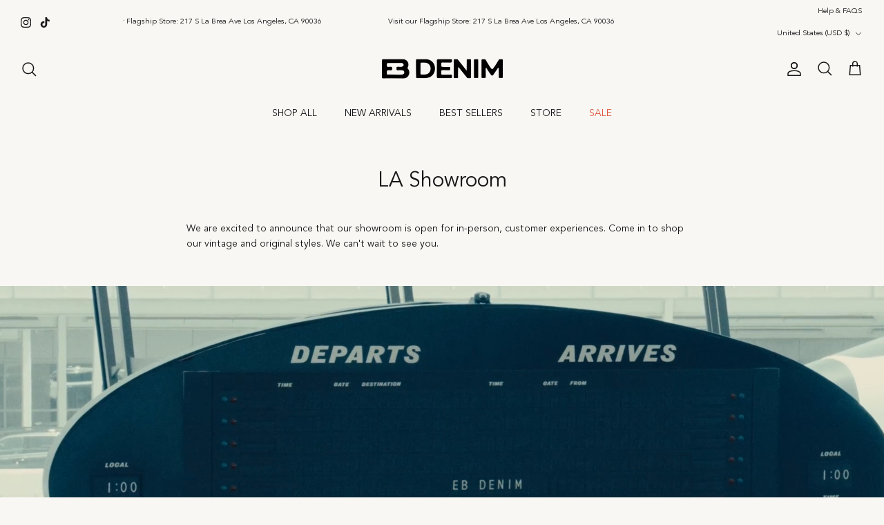

--- FILE ---
content_type: text/html; charset=utf-8
request_url: https://www.ebdenim.com/pages/la-showroom-1
body_size: 59811
content:
<!DOCTYPE html><html lang="en" dir="ltr">
<head>
	<!-- Added by AVADA SEO Suite -->
	




<meta name="twitter:image" content="undefined">
<script>
  const avadaLightJsExclude = ['cdn.nfcube.com', 'assets/ecom.js', 'variant-title-king', 'linked_options_variants', 'smile-loader.js', 'smart-product-filter-search', 'rivo-loyalty-referrals', 'avada-cookie-consent', 'consentmo-gdpr', 'quinn'];
  const avadaLightJsInclude = ['https://www.googletagmanager.com/', 'https://connect.facebook.net/', 'https://business-api.tiktok.com/', 'https://static.klaviyo.com/'];
  window.AVADA_SPEED_BLACKLIST = avadaLightJsInclude.map(item => new RegExp(item, 'i'));
  window.AVADA_SPEED_WHITELIST = avadaLightJsExclude.map(item => new RegExp(item, 'i'));
</script>

<script>
  const isSpeedUpEnable = !1738917057175 || Date.now() < 1738917057175;
  if (isSpeedUpEnable) {
    const avadaSpeedUp=0.5;
    if(isSpeedUpEnable) {
  function _0x55aa(_0x575858,_0x2fd0be){const _0x30a92f=_0x1cb5();return _0x55aa=function(_0x4e8b41,_0xcd1690){_0x4e8b41=_0x4e8b41-(0xb5e+0xd*0x147+-0x1b1a);let _0x1c09f7=_0x30a92f[_0x4e8b41];return _0x1c09f7;},_0x55aa(_0x575858,_0x2fd0be);}(function(_0x4ad4dc,_0x42545f){const _0x5c7741=_0x55aa,_0x323f4d=_0x4ad4dc();while(!![]){try{const _0x588ea5=parseInt(_0x5c7741(0x10c))/(0xb6f+-0x1853+0xce5)*(-parseInt(_0x5c7741(0x157))/(-0x2363*0x1+0x1dd4+0x591*0x1))+-parseInt(_0x5c7741(0x171))/(0x269b+-0xeb+-0xf*0x283)*(parseInt(_0x5c7741(0x116))/(0x2e1+0x1*0x17b3+-0x110*0x19))+-parseInt(_0x5c7741(0x147))/(-0x1489+-0x312*0x6+0x26fa*0x1)+-parseInt(_0x5c7741(0xfa))/(-0x744+0x1*0xb5d+-0x413)*(-parseInt(_0x5c7741(0x102))/(-0x1e87+0x9e*-0x16+0x2c22))+parseInt(_0x5c7741(0x136))/(0x1e2d+0x1498+-0x1a3*0x1f)+parseInt(_0x5c7741(0x16e))/(0x460+0x1d96+0x3*-0xb4f)*(-parseInt(_0x5c7741(0xe3))/(-0x9ca+-0x1*-0x93f+0x1*0x95))+parseInt(_0x5c7741(0xf8))/(-0x1f73*0x1+0x6*-0x510+0x3dde);if(_0x588ea5===_0x42545f)break;else _0x323f4d['push'](_0x323f4d['shift']());}catch(_0x5d6d7e){_0x323f4d['push'](_0x323f4d['shift']());}}}(_0x1cb5,-0x193549+0x5dc3*-0x31+-0x2f963*-0x13),(function(){const _0x5cb2b4=_0x55aa,_0x23f9e9={'yXGBq':function(_0x237aef,_0x385938){return _0x237aef!==_0x385938;},'XduVF':function(_0x21018d,_0x56ff60){return _0x21018d===_0x56ff60;},'RChnz':_0x5cb2b4(0xf4)+_0x5cb2b4(0xe9)+_0x5cb2b4(0x14a),'TAsuR':function(_0xe21eca,_0x33e114){return _0xe21eca%_0x33e114;},'EvLYw':function(_0x1326ad,_0x261d04){return _0x1326ad!==_0x261d04;},'nnhAQ':_0x5cb2b4(0x107),'swpMF':_0x5cb2b4(0x16d),'plMMu':_0x5cb2b4(0xe8)+_0x5cb2b4(0x135),'PqBPA':function(_0x2ba85c,_0x35b541){return _0x2ba85c<_0x35b541;},'NKPCA':_0x5cb2b4(0xfc),'TINqh':function(_0x4116e3,_0x3ffd02,_0x2c8722){return _0x4116e3(_0x3ffd02,_0x2c8722);},'BAueN':_0x5cb2b4(0x120),'NgloT':_0x5cb2b4(0x14c),'ThSSU':function(_0xeb212a,_0x4341c1){return _0xeb212a+_0x4341c1;},'lDDHN':function(_0x4a1a48,_0x45ebfb){return _0x4a1a48 instanceof _0x45ebfb;},'toAYB':function(_0xcf0fa9,_0xf5fa6a){return _0xcf0fa9 instanceof _0xf5fa6a;},'VMiyW':function(_0x5300e4,_0x44e0f4){return _0x5300e4(_0x44e0f4);},'iyhbw':_0x5cb2b4(0x119),'zuWfR':function(_0x19c3e4,_0x4ee6e8){return _0x19c3e4<_0x4ee6e8;},'vEmrv':function(_0xd798cf,_0x5ea2dd){return _0xd798cf!==_0x5ea2dd;},'yxERj':function(_0x24b03b,_0x5aa292){return _0x24b03b||_0x5aa292;},'MZpwM':_0x5cb2b4(0x110)+_0x5cb2b4(0x109)+'pt','IeUHK':function(_0x5a4c7e,_0x2edf70){return _0x5a4c7e-_0x2edf70;},'Idvge':function(_0x3b526e,_0x36b469){return _0x3b526e<_0x36b469;},'qRwfm':_0x5cb2b4(0x16b)+_0x5cb2b4(0xf1),'CvXDN':function(_0x4b4208,_0x1db216){return _0x4b4208<_0x1db216;},'acPIM':function(_0x7d44b7,_0x3020d2){return _0x7d44b7(_0x3020d2);},'MyLMO':function(_0x22d4b2,_0xe7a6a0){return _0x22d4b2<_0xe7a6a0;},'boDyh':function(_0x176992,_0x346381,_0xab7fc){return _0x176992(_0x346381,_0xab7fc);},'ZANXD':_0x5cb2b4(0x10f)+_0x5cb2b4(0x12a)+_0x5cb2b4(0x142),'CXwRZ':_0x5cb2b4(0x123)+_0x5cb2b4(0x15f),'AuMHM':_0x5cb2b4(0x161),'KUuFZ':_0x5cb2b4(0xe6),'MSwtw':_0x5cb2b4(0x13a),'ERvPB':_0x5cb2b4(0x134),'ycTDj':_0x5cb2b4(0x15b),'Tvhir':_0x5cb2b4(0x154)},_0x469be1=_0x23f9e9[_0x5cb2b4(0x153)],_0x36fe07={'blacklist':window[_0x5cb2b4(0x11f)+_0x5cb2b4(0x115)+'T'],'whitelist':window[_0x5cb2b4(0x11f)+_0x5cb2b4(0x13e)+'T']},_0x26516a={'blacklisted':[]},_0x34e4a6=(_0x2be2f5,_0x25b3b2)=>{const _0x80dd2=_0x5cb2b4;if(_0x2be2f5&&(!_0x25b3b2||_0x23f9e9[_0x80dd2(0x13b)](_0x25b3b2,_0x469be1))&&(!_0x36fe07[_0x80dd2(0x170)]||_0x36fe07[_0x80dd2(0x170)][_0x80dd2(0x151)](_0xa5c7cf=>_0xa5c7cf[_0x80dd2(0x12b)](_0x2be2f5)))&&(!_0x36fe07[_0x80dd2(0x165)]||_0x36fe07[_0x80dd2(0x165)][_0x80dd2(0x156)](_0x4e2570=>!_0x4e2570[_0x80dd2(0x12b)](_0x2be2f5)))&&_0x23f9e9[_0x80dd2(0xf7)](avadaSpeedUp,0x5*0x256+-0x1*0x66c+-0x542+0.5)&&_0x2be2f5[_0x80dd2(0x137)](_0x23f9e9[_0x80dd2(0xe7)])){const _0x413c89=_0x2be2f5[_0x80dd2(0x16c)];return _0x23f9e9[_0x80dd2(0xf7)](_0x23f9e9[_0x80dd2(0x11e)](_0x413c89,-0x1deb*-0x1+0xf13+-0x2cfc),0x1176+-0x78b*0x5+0x1441);}return _0x2be2f5&&(!_0x25b3b2||_0x23f9e9[_0x80dd2(0xed)](_0x25b3b2,_0x469be1))&&(!_0x36fe07[_0x80dd2(0x170)]||_0x36fe07[_0x80dd2(0x170)][_0x80dd2(0x151)](_0x3d689d=>_0x3d689d[_0x80dd2(0x12b)](_0x2be2f5)))&&(!_0x36fe07[_0x80dd2(0x165)]||_0x36fe07[_0x80dd2(0x165)][_0x80dd2(0x156)](_0x26a7b3=>!_0x26a7b3[_0x80dd2(0x12b)](_0x2be2f5)));},_0x11462f=function(_0x42927f){const _0x346823=_0x5cb2b4,_0x5426ae=_0x42927f[_0x346823(0x159)+'te'](_0x23f9e9[_0x346823(0x14e)]);return _0x36fe07[_0x346823(0x170)]&&_0x36fe07[_0x346823(0x170)][_0x346823(0x156)](_0x107b0d=>!_0x107b0d[_0x346823(0x12b)](_0x5426ae))||_0x36fe07[_0x346823(0x165)]&&_0x36fe07[_0x346823(0x165)][_0x346823(0x151)](_0x1e7160=>_0x1e7160[_0x346823(0x12b)](_0x5426ae));},_0x39299f=new MutationObserver(_0x45c995=>{const _0x21802a=_0x5cb2b4,_0x3bc801={'mafxh':function(_0x6f9c57,_0x229989){const _0x9d39b1=_0x55aa;return _0x23f9e9[_0x9d39b1(0xf7)](_0x6f9c57,_0x229989);},'SrchE':_0x23f9e9[_0x21802a(0xe2)],'pvjbV':_0x23f9e9[_0x21802a(0xf6)]};for(let _0x333494=-0x7d7+-0x893+0x106a;_0x23f9e9[_0x21802a(0x158)](_0x333494,_0x45c995[_0x21802a(0x16c)]);_0x333494++){const {addedNodes:_0x1b685b}=_0x45c995[_0x333494];for(let _0x2f087=0x1f03+0x84b+0x1*-0x274e;_0x23f9e9[_0x21802a(0x158)](_0x2f087,_0x1b685b[_0x21802a(0x16c)]);_0x2f087++){const _0x4e5bac=_0x1b685b[_0x2f087];if(_0x23f9e9[_0x21802a(0xf7)](_0x4e5bac[_0x21802a(0x121)],-0x1f3a+-0x1*0x1b93+-0x3*-0x139a)&&_0x23f9e9[_0x21802a(0xf7)](_0x4e5bac[_0x21802a(0x152)],_0x23f9e9[_0x21802a(0xe0)])){const _0x5d9a67=_0x4e5bac[_0x21802a(0x107)],_0x3fb522=_0x4e5bac[_0x21802a(0x16d)];if(_0x23f9e9[_0x21802a(0x103)](_0x34e4a6,_0x5d9a67,_0x3fb522)){_0x26516a[_0x21802a(0x160)+'d'][_0x21802a(0x128)]([_0x4e5bac,_0x4e5bac[_0x21802a(0x16d)]]),_0x4e5bac[_0x21802a(0x16d)]=_0x469be1;const _0x1e52da=function(_0x2c95ff){const _0x359b13=_0x21802a;if(_0x3bc801[_0x359b13(0x118)](_0x4e5bac[_0x359b13(0x159)+'te'](_0x3bc801[_0x359b13(0x166)]),_0x469be1))_0x2c95ff[_0x359b13(0x112)+_0x359b13(0x150)]();_0x4e5bac[_0x359b13(0xec)+_0x359b13(0x130)](_0x3bc801[_0x359b13(0xe4)],_0x1e52da);};_0x4e5bac[_0x21802a(0x12d)+_0x21802a(0x163)](_0x23f9e9[_0x21802a(0xf6)],_0x1e52da),_0x4e5bac[_0x21802a(0x12c)+_0x21802a(0x131)]&&_0x4e5bac[_0x21802a(0x12c)+_0x21802a(0x131)][_0x21802a(0x11a)+'d'](_0x4e5bac);}}}}});_0x39299f[_0x5cb2b4(0x105)](document[_0x5cb2b4(0x10b)+_0x5cb2b4(0x16a)],{'childList':!![],'subtree':!![]});const _0x2910a9=/[|\\{}()\[\]^$+*?.]/g,_0xa9f173=function(..._0x1baa33){const _0x3053cc=_0x5cb2b4,_0x2e6f61={'mMWha':function(_0x158c76,_0x5c404b){const _0x25a05c=_0x55aa;return _0x23f9e9[_0x25a05c(0xf7)](_0x158c76,_0x5c404b);},'BXirI':_0x23f9e9[_0x3053cc(0x141)],'COGok':function(_0x421bf7,_0x55453a){const _0x4fd417=_0x3053cc;return _0x23f9e9[_0x4fd417(0x167)](_0x421bf7,_0x55453a);},'XLSAp':function(_0x193984,_0x35c446){const _0x5bbecf=_0x3053cc;return _0x23f9e9[_0x5bbecf(0xed)](_0x193984,_0x35c446);},'EygRw':function(_0xfbb69c,_0x21b15d){const _0xe5c840=_0x3053cc;return _0x23f9e9[_0xe5c840(0x104)](_0xfbb69c,_0x21b15d);},'xZuNx':_0x23f9e9[_0x3053cc(0x139)],'SBUaW':function(_0x5739bf,_0x2c2fab){const _0x42cbb1=_0x3053cc;return _0x23f9e9[_0x42cbb1(0x172)](_0x5739bf,_0x2c2fab);},'EAoTR':function(_0x123b29,_0x5b29bf){const _0x2828d2=_0x3053cc;return _0x23f9e9[_0x2828d2(0x11d)](_0x123b29,_0x5b29bf);},'cdYdq':_0x23f9e9[_0x3053cc(0x14e)],'WzJcf':_0x23f9e9[_0x3053cc(0xe2)],'nytPK':function(_0x53f733,_0x4ad021){const _0x4f0333=_0x3053cc;return _0x23f9e9[_0x4f0333(0x148)](_0x53f733,_0x4ad021);},'oUrHG':_0x23f9e9[_0x3053cc(0x14d)],'dnxjX':function(_0xed6b5f,_0x573f55){const _0x57aa03=_0x3053cc;return _0x23f9e9[_0x57aa03(0x15a)](_0xed6b5f,_0x573f55);}};_0x23f9e9[_0x3053cc(0x15d)](_0x1baa33[_0x3053cc(0x16c)],-0x1a3*-0x9+-0xf9*0xb+-0x407*0x1)?(_0x36fe07[_0x3053cc(0x170)]=[],_0x36fe07[_0x3053cc(0x165)]=[]):(_0x36fe07[_0x3053cc(0x170)]&&(_0x36fe07[_0x3053cc(0x170)]=_0x36fe07[_0x3053cc(0x170)][_0x3053cc(0x106)](_0xa8e001=>_0x1baa33[_0x3053cc(0x156)](_0x4a8a28=>{const _0x2e425b=_0x3053cc;if(_0x2e6f61[_0x2e425b(0x111)](typeof _0x4a8a28,_0x2e6f61[_0x2e425b(0x155)]))return!_0xa8e001[_0x2e425b(0x12b)](_0x4a8a28);else{if(_0x2e6f61[_0x2e425b(0xeb)](_0x4a8a28,RegExp))return _0x2e6f61[_0x2e425b(0x145)](_0xa8e001[_0x2e425b(0xdf)](),_0x4a8a28[_0x2e425b(0xdf)]());}}))),_0x36fe07[_0x3053cc(0x165)]&&(_0x36fe07[_0x3053cc(0x165)]=[..._0x36fe07[_0x3053cc(0x165)],..._0x1baa33[_0x3053cc(0xff)](_0x4e4c02=>{const _0x7c755c=_0x3053cc;if(_0x23f9e9[_0x7c755c(0xf7)](typeof _0x4e4c02,_0x23f9e9[_0x7c755c(0x141)])){const _0x932437=_0x4e4c02[_0x7c755c(0xea)](_0x2910a9,_0x23f9e9[_0x7c755c(0x16f)]),_0x34e686=_0x23f9e9[_0x7c755c(0xf0)](_0x23f9e9[_0x7c755c(0xf0)]('.*',_0x932437),'.*');if(_0x36fe07[_0x7c755c(0x165)][_0x7c755c(0x156)](_0x21ef9a=>_0x21ef9a[_0x7c755c(0xdf)]()!==_0x34e686[_0x7c755c(0xdf)]()))return new RegExp(_0x34e686);}else{if(_0x23f9e9[_0x7c755c(0x117)](_0x4e4c02,RegExp)){if(_0x36fe07[_0x7c755c(0x165)][_0x7c755c(0x156)](_0x5a3f09=>_0x5a3f09[_0x7c755c(0xdf)]()!==_0x4e4c02[_0x7c755c(0xdf)]()))return _0x4e4c02;}}return null;})[_0x3053cc(0x106)](Boolean)]));const _0x3eeb55=document[_0x3053cc(0x11b)+_0x3053cc(0x10e)](_0x23f9e9[_0x3053cc(0xf0)](_0x23f9e9[_0x3053cc(0xf0)](_0x23f9e9[_0x3053cc(0x122)],_0x469be1),'"]'));for(let _0xf831f7=-0x21aa+-0x1793+0x393d*0x1;_0x23f9e9[_0x3053cc(0x14b)](_0xf831f7,_0x3eeb55[_0x3053cc(0x16c)]);_0xf831f7++){const _0x5868cb=_0x3eeb55[_0xf831f7];_0x23f9e9[_0x3053cc(0x132)](_0x11462f,_0x5868cb)&&(_0x26516a[_0x3053cc(0x160)+'d'][_0x3053cc(0x128)]([_0x5868cb,_0x23f9e9[_0x3053cc(0x14d)]]),_0x5868cb[_0x3053cc(0x12c)+_0x3053cc(0x131)][_0x3053cc(0x11a)+'d'](_0x5868cb));}let _0xdf8cd0=-0x17da+0x2461+-0xc87*0x1;[..._0x26516a[_0x3053cc(0x160)+'d']][_0x3053cc(0x10d)](([_0x226aeb,_0x33eaa7],_0xe33bca)=>{const _0x2aa7bf=_0x3053cc;if(_0x2e6f61[_0x2aa7bf(0x143)](_0x11462f,_0x226aeb)){const _0x41da0d=document[_0x2aa7bf(0x11c)+_0x2aa7bf(0x131)](_0x2e6f61[_0x2aa7bf(0x127)]);for(let _0x6784c7=0xd7b+-0xaa5+-0x2d6;_0x2e6f61[_0x2aa7bf(0x164)](_0x6784c7,_0x226aeb[_0x2aa7bf(0xe5)][_0x2aa7bf(0x16c)]);_0x6784c7++){const _0x4ca758=_0x226aeb[_0x2aa7bf(0xe5)][_0x6784c7];_0x2e6f61[_0x2aa7bf(0x12f)](_0x4ca758[_0x2aa7bf(0x133)],_0x2e6f61[_0x2aa7bf(0x13f)])&&_0x2e6f61[_0x2aa7bf(0x145)](_0x4ca758[_0x2aa7bf(0x133)],_0x2e6f61[_0x2aa7bf(0x100)])&&_0x41da0d[_0x2aa7bf(0xe1)+'te'](_0x4ca758[_0x2aa7bf(0x133)],_0x226aeb[_0x2aa7bf(0xe5)][_0x6784c7][_0x2aa7bf(0x12e)]);}_0x41da0d[_0x2aa7bf(0xe1)+'te'](_0x2e6f61[_0x2aa7bf(0x13f)],_0x226aeb[_0x2aa7bf(0x107)]),_0x41da0d[_0x2aa7bf(0xe1)+'te'](_0x2e6f61[_0x2aa7bf(0x100)],_0x2e6f61[_0x2aa7bf(0x101)](_0x33eaa7,_0x2e6f61[_0x2aa7bf(0x126)])),document[_0x2aa7bf(0x113)][_0x2aa7bf(0x146)+'d'](_0x41da0d),_0x26516a[_0x2aa7bf(0x160)+'d'][_0x2aa7bf(0x162)](_0x2e6f61[_0x2aa7bf(0x13d)](_0xe33bca,_0xdf8cd0),-0x105d*0x2+0x1*-0xeaa+0x2f65),_0xdf8cd0++;}}),_0x36fe07[_0x3053cc(0x170)]&&_0x23f9e9[_0x3053cc(0xf3)](_0x36fe07[_0x3053cc(0x170)][_0x3053cc(0x16c)],0x10f2+-0x1a42+0x951)&&_0x39299f[_0x3053cc(0x15c)]();},_0x4c2397=document[_0x5cb2b4(0x11c)+_0x5cb2b4(0x131)],_0x573f89={'src':Object[_0x5cb2b4(0x14f)+_0x5cb2b4(0xfd)+_0x5cb2b4(0x144)](HTMLScriptElement[_0x5cb2b4(0xf9)],_0x23f9e9[_0x5cb2b4(0x14e)]),'type':Object[_0x5cb2b4(0x14f)+_0x5cb2b4(0xfd)+_0x5cb2b4(0x144)](HTMLScriptElement[_0x5cb2b4(0xf9)],_0x23f9e9[_0x5cb2b4(0xe2)])};document[_0x5cb2b4(0x11c)+_0x5cb2b4(0x131)]=function(..._0x4db605){const _0x1480b5=_0x5cb2b4,_0x3a6982={'KNNxG':function(_0x32fa39,_0x2a57e4,_0x3cc08f){const _0x5ead12=_0x55aa;return _0x23f9e9[_0x5ead12(0x169)](_0x32fa39,_0x2a57e4,_0x3cc08f);}};if(_0x23f9e9[_0x1480b5(0x13b)](_0x4db605[-0x4*-0x376+0x4*0x2f+-0xe94][_0x1480b5(0x140)+'e'](),_0x23f9e9[_0x1480b5(0x139)]))return _0x4c2397[_0x1480b5(0x114)](document)(..._0x4db605);const _0x2f091d=_0x4c2397[_0x1480b5(0x114)](document)(..._0x4db605);try{Object[_0x1480b5(0xf2)+_0x1480b5(0x149)](_0x2f091d,{'src':{..._0x573f89[_0x1480b5(0x107)],'set'(_0x3ae2bc){const _0x5d6fdc=_0x1480b5;_0x3a6982[_0x5d6fdc(0x129)](_0x34e4a6,_0x3ae2bc,_0x2f091d[_0x5d6fdc(0x16d)])&&_0x573f89[_0x5d6fdc(0x16d)][_0x5d6fdc(0x10a)][_0x5d6fdc(0x125)](this,_0x469be1),_0x573f89[_0x5d6fdc(0x107)][_0x5d6fdc(0x10a)][_0x5d6fdc(0x125)](this,_0x3ae2bc);}},'type':{..._0x573f89[_0x1480b5(0x16d)],'get'(){const _0x436e9e=_0x1480b5,_0x4b63b9=_0x573f89[_0x436e9e(0x16d)][_0x436e9e(0xfb)][_0x436e9e(0x125)](this);if(_0x23f9e9[_0x436e9e(0xf7)](_0x4b63b9,_0x469be1)||_0x23f9e9[_0x436e9e(0x103)](_0x34e4a6,this[_0x436e9e(0x107)],_0x4b63b9))return null;return _0x4b63b9;},'set'(_0x174ea3){const _0x1dff57=_0x1480b5,_0xa2fd13=_0x23f9e9[_0x1dff57(0x103)](_0x34e4a6,_0x2f091d[_0x1dff57(0x107)],_0x2f091d[_0x1dff57(0x16d)])?_0x469be1:_0x174ea3;_0x573f89[_0x1dff57(0x16d)][_0x1dff57(0x10a)][_0x1dff57(0x125)](this,_0xa2fd13);}}}),_0x2f091d[_0x1480b5(0xe1)+'te']=function(_0x5b0870,_0x8c60d5){const _0xab22d4=_0x1480b5;if(_0x23f9e9[_0xab22d4(0xf7)](_0x5b0870,_0x23f9e9[_0xab22d4(0xe2)])||_0x23f9e9[_0xab22d4(0xf7)](_0x5b0870,_0x23f9e9[_0xab22d4(0x14e)]))_0x2f091d[_0x5b0870]=_0x8c60d5;else HTMLScriptElement[_0xab22d4(0xf9)][_0xab22d4(0xe1)+'te'][_0xab22d4(0x125)](_0x2f091d,_0x5b0870,_0x8c60d5);};}catch(_0x5a9461){console[_0x1480b5(0x168)](_0x23f9e9[_0x1480b5(0xef)],_0x5a9461);}return _0x2f091d;};const _0x5883c5=[_0x23f9e9[_0x5cb2b4(0xfe)],_0x23f9e9[_0x5cb2b4(0x13c)],_0x23f9e9[_0x5cb2b4(0xf5)],_0x23f9e9[_0x5cb2b4(0x15e)],_0x23f9e9[_0x5cb2b4(0x138)],_0x23f9e9[_0x5cb2b4(0x124)]],_0x4ab8d2=_0x5883c5[_0x5cb2b4(0xff)](_0x439d08=>{return{'type':_0x439d08,'listener':()=>_0xa9f173(),'options':{'passive':!![]}};});_0x4ab8d2[_0x5cb2b4(0x10d)](_0x4d3535=>{const _0x3882ab=_0x5cb2b4;document[_0x3882ab(0x12d)+_0x3882ab(0x163)](_0x4d3535[_0x3882ab(0x16d)],_0x4d3535[_0x3882ab(0xee)],_0x4d3535[_0x3882ab(0x108)]);});}()));function _0x1cb5(){const _0x15f8e0=['ault','some','tagName','CXwRZ','wheel','BXirI','every','6lYvYYX','PqBPA','getAttribu','IeUHK','touchstart','disconnect','Idvge','ERvPB','/blocked','blackliste','keydown','splice','stener','SBUaW','whitelist','SrchE','toAYB','warn','boDyh','ement','script[typ','length','type','346347wGqEBH','NgloT','blacklist','33OVoYHk','zuWfR','toString','NKPCA','setAttribu','swpMF','230EEqEiq','pvjbV','attributes','mousemove','RChnz','beforescri','y.com/exte','replace','COGok','removeEven','EvLYw','listener','ZANXD','ThSSU','e="','defineProp','MyLMO','cdn.shopif','MSwtw','plMMu','XduVF','22621984JRJQxz','prototype','8818116NVbcZr','get','SCRIPT','ertyDescri','AuMHM','map','WzJcf','nytPK','7kiZatp','TINqh','VMiyW','observe','filter','src','options','n/javascri','set','documentEl','478083wuqgQV','forEach','torAll','Avada cann','applicatio','mMWha','preventDef','head','bind','D_BLACKLIS','75496skzGVx','lDDHN','mafxh','script','removeChil','querySelec','createElem','vEmrv','TAsuR','AVADA_SPEE','string','nodeType','qRwfm','javascript','Tvhir','call','oUrHG','xZuNx','push','KNNxG','ot lazy lo','test','parentElem','addEventLi','value','EAoTR','tListener','ent','acPIM','name','touchmove','ptexecute','6968312SmqlIb','includes','ycTDj','iyhbw','touchend','yXGBq','KUuFZ','dnxjX','D_WHITELIS','cdYdq','toLowerCas','BAueN','ad script','EygRw','ptor','XLSAp','appendChil','4975500NoPAFA','yxERj','erties','nsions','CvXDN','\$&','MZpwM','nnhAQ','getOwnProp'];_0x1cb5=function(){return _0x15f8e0;};return _0x1cb5();}
}
    class LightJsLoader{constructor(e){this.jQs=[],this.listener=this.handleListener.bind(this,e),this.scripts=["default","defer","async"].reduce(((e,t)=>({...e,[t]:[]})),{});const t=this;e.forEach((e=>window.addEventListener(e,t.listener,{passive:!0})))}handleListener(e){const t=this;return e.forEach((e=>window.removeEventListener(e,t.listener))),"complete"===document.readyState?this.handleDOM():document.addEventListener("readystatechange",(e=>{if("complete"===e.target.readyState)return setTimeout(t.handleDOM.bind(t),1)}))}async handleDOM(){this.suspendEvent(),this.suspendJQuery(),this.findScripts(),this.preloadScripts();for(const e of Object.keys(this.scripts))await this.replaceScripts(this.scripts[e]);for(const e of["DOMContentLoaded","readystatechange"])await this.requestRepaint(),document.dispatchEvent(new Event("lightJS-"+e));document.lightJSonreadystatechange&&document.lightJSonreadystatechange();for(const e of["DOMContentLoaded","load"])await this.requestRepaint(),window.dispatchEvent(new Event("lightJS-"+e));await this.requestRepaint(),window.lightJSonload&&window.lightJSonload(),await this.requestRepaint(),this.jQs.forEach((e=>e(window).trigger("lightJS-jquery-load"))),window.dispatchEvent(new Event("lightJS-pageshow")),await this.requestRepaint(),window.lightJSonpageshow&&window.lightJSonpageshow()}async requestRepaint(){return new Promise((e=>requestAnimationFrame(e)))}findScripts(){document.querySelectorAll("script[type=lightJs]").forEach((e=>{e.hasAttribute("src")?e.hasAttribute("async")&&e.async?this.scripts.async.push(e):e.hasAttribute("defer")&&e.defer?this.scripts.defer.push(e):this.scripts.default.push(e):this.scripts.default.push(e)}))}preloadScripts(){const e=this,t=Object.keys(this.scripts).reduce(((t,n)=>[...t,...e.scripts[n]]),[]),n=document.createDocumentFragment();t.forEach((e=>{const t=e.getAttribute("src");if(!t)return;const s=document.createElement("link");s.href=t,s.rel="preload",s.as="script",n.appendChild(s)})),document.head.appendChild(n)}async replaceScripts(e){let t;for(;t=e.shift();)await this.requestRepaint(),new Promise((e=>{const n=document.createElement("script");[...t.attributes].forEach((e=>{"type"!==e.nodeName&&n.setAttribute(e.nodeName,e.nodeValue)})),t.hasAttribute("src")?(n.addEventListener("load",e),n.addEventListener("error",e)):(n.text=t.text,e()),t.parentNode.replaceChild(n,t)}))}suspendEvent(){const e={};[{obj:document,name:"DOMContentLoaded"},{obj:window,name:"DOMContentLoaded"},{obj:window,name:"load"},{obj:window,name:"pageshow"},{obj:document,name:"readystatechange"}].map((t=>function(t,n){function s(n){return e[t].list.indexOf(n)>=0?"lightJS-"+n:n}e[t]||(e[t]={list:[n],add:t.addEventListener,remove:t.removeEventListener},t.addEventListener=(...n)=>{n[0]=s(n[0]),e[t].add.apply(t,n)},t.removeEventListener=(...n)=>{n[0]=s(n[0]),e[t].remove.apply(t,n)})}(t.obj,t.name))),[{obj:document,name:"onreadystatechange"},{obj:window,name:"onpageshow"}].map((e=>function(e,t){let n=e[t];Object.defineProperty(e,t,{get:()=>n||function(){},set:s=>{e["lightJS"+t]=n=s}})}(e.obj,e.name)))}suspendJQuery(){const e=this;let t=window.jQuery;Object.defineProperty(window,"jQuery",{get:()=>t,set(n){if(!n||!n.fn||!e.jQs.includes(n))return void(t=n);n.fn.ready=n.fn.init.prototype.ready=e=>{e.bind(document)(n)};const s=n.fn.on;n.fn.on=n.fn.init.prototype.on=function(...e){if(window!==this[0])return s.apply(this,e),this;const t=e=>e.split(" ").map((e=>"load"===e||0===e.indexOf("load.")?"lightJS-jquery-load":e)).join(" ");return"string"==typeof e[0]||e[0]instanceof String?(e[0]=t(e[0]),s.apply(this,e),this):("object"==typeof e[0]&&Object.keys(e[0]).forEach((n=>{delete Object.assign(e[0],{[t(n)]:e[0][n]})[n]})),s.apply(this,e),this)},e.jQs.push(n),t=n}})}}
new LightJsLoader(["keydown","mousemove","touchend","touchmove","touchstart","wheel"]);
  }
</script>





	<!-- /Added by AVADA SEO Suite -->
  
<meta name="viewport" content="width=device-width, initial-scale=1.0, maximum-scale=5.0, user-scalable=1">

  <title>
    LA Showroom &ndash; ebdenim.com
  </title>

<!-- Avada Boost Sales Script -->
      

          
          
          
          
          
          
          
          
          
          <script>
            const AVADA_ENHANCEMENTS = {};
            AVADA_ENHANCEMENTS.contentProtection = false;
            AVADA_ENHANCEMENTS.hideCheckoutButon = false;
            AVADA_ENHANCEMENTS.cartSticky = false;
            AVADA_ENHANCEMENTS.multiplePixelStatus = false;
            AVADA_ENHANCEMENTS.inactiveStatus = false;
            AVADA_ENHANCEMENTS.cartButtonAnimationStatus = false;
            AVADA_ENHANCEMENTS.whatsappStatus = false;
            AVADA_ENHANCEMENTS.messengerStatus = false;
            AVADA_ENHANCEMENTS.livechatStatus = false;
          </script>



























      <script>
        const AVADA_CDT = {};
        AVADA_CDT.products = [];
        AVADA_CDT.template = "page";
        AVADA_CDT.collections = [];
        

        const AVADA_INVQTY = {};
        

        AVADA_CDT.cartitem = 0;
        AVADA_CDT.moneyformat = `\${{amount_no_decimals}}`;
        AVADA_CDT.cartTotalPrice = 0;
        

        window.AVADA_BADGES = window.AVADA_BADGES || {};
        window.AVADA_BADGES = [{"badgeEffect":"","showBadgeBorder":false,"badgePageType":"product","headerText":"Secure Checkout With","badgeBorderRadius":3,"collectionPageInlinePosition":"after","description":"Increase a sense of urgency and boost conversation rate on each product page. ","badgeStyle":"color","badgeList":["https:\/\/cdn1.avada.io\/boost-sales\/visa.svg","https:\/\/cdn1.avada.io\/boost-sales\/mastercard.svg","https:\/\/cdn1.avada.io\/boost-sales\/americanexpress.svg","https:\/\/cdn1.avada.io\/boost-sales\/discover.svg","https:\/\/cdn1.avada.io\/boost-sales\/paypal.svg","https:\/\/cdn1.avada.io\/boost-sales\/applepay.svg","https:\/\/cdn1.avada.io\/boost-sales\/googlepay.svg"],"cartInlinePosition":"after","isSetCustomWidthMobile":false,"homePageInlinePosition":"after","createdAt":"2023-09-05T17:25:13.963Z","badgeWidth":"full-width","showHeaderText":true,"showBadges":true,"customWidthSize":450,"cartPosition":"","shopDomain":"ebdenim-com.myshopify.com","shopId":"F01x9wRt8HSjkcbY61S3","inlinePosition":"after","badgeBorderColor":"#e1e1e1","headingSize":16,"badgeCustomSize":70,"badgesSmartSelector":false,"headingColor":"#232323","textAlign":"avada-align-center","badgeSize":"small","priority":"0","collectionPagePosition":"","customWidthSizeInMobile":450,"name":"Product Pages","position":"","homePagePosition":"","status":true,"font":"default","removeBranding":true,"id":"dRkcwBjwRXIOpw5MVjY3"},{"badgeEffect":"","showBadgeBorder":false,"badgePageType":"footer","headerText":"","badgeBorderRadius":3,"collectionPageInlinePosition":"after","description":"Win customers' trust from every pages by showing various trust badges at website's footer.","badgeStyle":"color","badgeList":["https:\/\/cdn1.avada.io\/boost-sales\/visa.svg","https:\/\/cdn1.avada.io\/boost-sales\/mastercard.svg","https:\/\/cdn1.avada.io\/boost-sales\/americanexpress.svg","https:\/\/cdn1.avada.io\/boost-sales\/discover.svg","https:\/\/cdn1.avada.io\/boost-sales\/paypal.svg","https:\/\/cdn1.avada.io\/boost-sales\/applepay.svg","https:\/\/cdn1.avada.io\/boost-sales\/googlepay.svg"],"cartInlinePosition":"after","isSetCustomWidthMobile":false,"homePageInlinePosition":"after","createdAt":"2023-09-05T17:25:13.769Z","badgeWidth":"full-width","showHeaderText":true,"showBadges":true,"customWidthSize":450,"cartPosition":"","shopDomain":"ebdenim-com.myshopify.com","shopId":"F01x9wRt8HSjkcbY61S3","inlinePosition":"after","badgeBorderColor":"#e1e1e1","headingSize":16,"badgeCustomSize":40,"badgesSmartSelector":false,"headingColor":"#232323","textAlign":"avada-align-center","badgeSize":"custom","priority":"0","selectedPreset":"Payment 1","collectionPagePosition":"","customWidthSizeInMobile":450,"name":"Footer","position":"","homePagePosition":"","status":true,"font":"default","removeBranding":true,"id":"Zi1gkrtbIGPxK4GMfgFX"}];

        window.AVADA_GENERAL_SETTINGS = window.AVADA_GENERAL_SETTINGS || {};
        window.AVADA_GENERAL_SETTINGS = null;

        window.AVADA_COUNDOWNS = window.AVADA_COUNDOWNS || {};
        window.AVADA_COUNDOWNS = [{"badgeStatus":false},{},{"id":"BGKmTFbdgqkzwtqJFJSh","categoryNumbWidth":30,"numbWidth":60,"countdownSmartSelector":false,"collectionPageInlinePosition":"after","stockTextSize":16,"daysText":"Days","countdownEndAction":"HIDE_COUNTDOWN","secondsText":"Seconds","saleCustomSeconds":"59","createdAt":"2023-09-05T17:25:12.878Z","txtDatePos":"txt_outside_box","numbHeight":60,"txtDateSize":16,"shopId":"F01x9wRt8HSjkcbY61S3","inlinePosition":"after","headingSize":30,"categoryTxtDateSize":8,"textAlign":"text-center","displayLayout":"square-countdown","categoryNumberSize":14,"priority":"0","displayType":"ALL_PRODUCT","numbBorderColor":"#cccccc","productIds":[],"collectionPagePosition":"","name":"Product Pages","numbBorderWidth":1,"manualDisplayPlacement":"after","position":"form[action='\/cart\/add']","showCountdownTimer":true,"conditions":{"type":"ALL","conditions":[{"type":"TITLE","operation":"CONTAINS","value":""}]},"timeUnits":"unit-dhms","status":true,"manualDisplayPosition":"form[action='\/cart\/add']","stockTextBefore":"Only {{stock_qty}} left in stock. Hurry up 🔥","saleCustomMinutes":"10","categoryUseDefaultSize":true,"description":"Increase urgency and boost conversions for each product page.","saleDateType":"date-custom","numbBgColor":"#ffffff","txtDateColor":"#122234","numbColor":"#122234","minutesText":"Minutes","showInventoryCountdown":true,"numbBorderRadius":0,"shopDomain":"ebdenim-com.myshopify.com","countdownTextBottom":"","productExcludeIds":[],"headingColor":"#0985C5","stockType":"real_stock","linkText":"Hurry! sale ends in","saleCustomHours":"00","hoursText":"Hours","categoryTxtDatePos":"txt_outside_box","useDefaultSize":true,"stockTextColor":"#122234","categoryNumbHeight":30,"saleCustomDays":"00","removeBranding":true}];

        window.AVADA_STOCK_COUNTDOWNS = window.AVADA_STOCK_COUNTDOWNS || {};
        window.AVADA_STOCK_COUNTDOWNS = {};

        window.AVADA_COUNDOWNS_V2 = window.AVADA_COUNDOWNS_V2 || {};
        window.AVADA_COUNDOWNS_V2 = [{"id":"WGnHQUwOe4tRh4KrBsIv","isSpecificTimeZone":false,"specificCollectionIds":[],"timeType":"date_sale_to","preset":"london","whenTimeReached":"do_no_thing","daysText":"Days","minutesCustom":1,"secondsCustom":1,"secondsText":"Sec","minutesText":"Min","hoursCustom":1,"conditionToShow":"allProduct","startTime":"2023-11-24T12:24","shopId":"F01x9wRt8HSjkcbY61S3","daysCustom":1,"image":"\/083e4e3d3578121d27659457fa2972d0.png","widgetId":"AVADA-PPNQXMG1TRAO","timeZone":"Etc\/GMT+12","isFirstSave":true,"nfc":true,"isCanChangeBgNumberColor":true,"designSetting":[{"path":"designSetting.0","components":[],"name":"Heading","style":{"path":"designSetting.0.style","color":"#202223","fontWeight":"bold","textTransform":"uppercase"},"label":"BLACK FRIDAY SALE","type":"heading"},{"path":"designSetting.1","canChange":true,"canChangeBackground":true,"components":[{"path":"designSetting.1.components.0","components":[{"path":"designSetting.1.components.0.components.0","identification":"dayValue","unitLabel":"","classes":[""],"name":"CD Item Value","style":{"padding":"1rem","path":"designSetting.1.components.0.components.0.style","backgroundColor":"#F2F2F6","color":"#202223","borderRadius":"4px","lineHeight":"150%","fontWeight":"600"},"label":"","type":"countdownItemValue"},{"path":"designSetting.1.components.0.components.1","identification":"dayLabel","classes":["Avada-CDTV2__PositionLabel--bottom"],"name":"CD Item Label","style":{"padding":"0.5rem","path":"designSetting.1.components.0.components.1.style","color":"#A8ADBC","lineHeight":"150%","position":"absolute"},"type":"countdownItemLabel"}],"identification":"Day","name":"Item Container","style":{"padding":"2rem 1rem","path":"designSetting.1.components.0.style"},"label":"Days","type":"itemContainer","value":"00"},{"path":"designSetting.1.components.1","components":[{"path":"designSetting.1.components.1.components.0","identification":"hourValue","unitLabel":"","classes":[""],"name":"CD Item Value","style":{"padding":"1rem","path":"designSetting.1.components.1.components.0.style","backgroundColor":"#F2F2F6","color":"#202223","borderRadius":"4px","lineHeight":"150%","fontWeight":"600"},"label":"","type":"countdownItemValue"},{"path":"designSetting.1.components.1.components.1","identification":"hourLabel","classes":["Avada-CDTV2__PositionLabel--bottom"],"name":"CD Item Label","style":{"padding":"0.5rem","path":"designSetting.1.components.1.components.1.style","color":"#A8ADBC","lineHeight":"150%","position":"absolute"},"type":"countdownItemLabel"}],"identification":"Hour","name":"Item Container","style":{"padding":"2rem 1rem","path":"designSetting.1.components.1.style"},"label":"Hours","type":"itemContainer","value":"11"},{"path":"designSetting.1.components.2","components":[{"path":"designSetting.1.components.2.components.0","identification":"minuteValue","unitLabel":"","classes":[""],"name":"CD Item Value","style":{"padding":"1rem","path":"designSetting.1.components.2.components.0.style","backgroundColor":"#F2F2F6","color":"#202223","borderRadius":"4px","lineHeight":"150%","fontWeight":"600"},"label":"","type":"countdownItemValue"},{"path":"designSetting.1.components.2.components.1","identification":"minuteLabel","classes":["Avada-CDTV2__PositionLabel--bottom"],"name":"CD Item Label","style":{"padding":"0.5rem","path":"designSetting.1.components.2.components.1.style","color":"#A8ADBC","lineHeight":"150%","position":"absolute"},"type":"countdownItemLabel"}],"identification":"Minute","name":"Item Container","style":{"padding":"2rem 1rem","path":"designSetting.1.components.2.style"},"label":"Minutes","type":"itemContainer","value":"33"},{"path":"designSetting.1.components.3","components":[{"path":"designSetting.1.components.3.components.0","identification":"secondValue","unitLabel":"","classes":[""],"name":"CD Item Value","style":{"padding":"1rem","path":"designSetting.1.components.3.components.0.style","backgroundColor":"#F2F2F6","color":"#202223","borderRadius":"4px","lineHeight":"150%","fontWeight":"600"},"label":"","type":"countdownItemValue"},{"path":"designSetting.1.components.3.components.1","identification":"secondLabel","classes":["Avada-CDTV2__PositionLabel--bottom"],"name":"CD Item Label","style":{"padding":"0.5rem","path":"designSetting.1.components.3.components.1.style","color":"#A8ADBC","lineHeight":"150%","position":"absolute"},"type":"countdownItemLabel"}],"identification":"Second","name":"Item Container","style":{"padding":"2rem 1rem","path":"designSetting.1.components.3.style"},"label":"Seconds","type":"itemContainer","value":"46"}],"name":"Countdown","label":"","type":"countdown"}],"hoursText":"Hours","isAdvancedSettings":false,"size":"small","name":"Countdown Timer 24\/11\/23","pageShowCountdown":"product","endTime":"2023-11-25T00:00","presetType":"light","status":true,"createdAt":"2023-11-24T20:27:23.452Z","updatedAt":"2023-11-24T20:27:23.452Z"}];

        window.AVADA_BADGES_V2 = window.AVADA_BADGES_V2 || {};
        window.AVADA_BADGES_V2 = [];

        window.AVADA_INACTIVE_TAB = window.AVADA_INACTIVE_TAB || {};
        window.AVADA_INACTIVE_TAB = null;

        window.AVADA_LIVECHAT = window.AVADA_LIVECHAT || {};
        window.AVADA_LIVECHAT = null;

        window.AVADA_STICKY_ATC = window.AVADA_STICKY_ATC || {};
        window.AVADA_STICKY_ATC = null;

        window.AVADA_ATC_ANIMATION = window.AVADA_ATC_ANIMATION || {};
        window.AVADA_ATC_ANIMATION = null;

        window.AVADA_SP = window.AVADA_SP || {};
        window.AVADA_SP = {"shop":"F01x9wRt8HSjkcbY61S3","configuration":{"position":"bottom-left","hide_time_ago":false,"smart_hide":false,"smart_hide_time":3,"smart_hide_unit":"days","truncate_product_name":true,"display_duration":5,"first_delay":10,"pops_interval":10,"max_pops_display":20,"show_mobile":true,"mobile_position":"bottom","animation":"fadeInUp","out_animation":"fadeOutDown","with_sound":false,"display_order":"order","only_product_viewing":false,"notice_continuously":false,"custom_css":"","replay":true,"included_urls":"","excluded_urls":"","excluded_product_type":"","countries_all":true,"countries":[],"allow_show":"all","hide_close":true,"close_time":1,"close_time_unit":"days","support_rtl":false},"notifications":{"G8VYtLqeTFniQgVpIUo9":{"settings":{"heading_text":"{{first_name}} in {{city}}, {{country}}","heading_font_weight":500,"heading_font_size":12,"content_text":"Purchased {{product_name}}","content_font_weight":800,"content_font_size":13,"background_image":"","background_color":"#FFF","heading_color":"#111","text_color":"#142A47","time_color":"#234342","with_border":false,"border_color":"#333333","border_width":1,"border_radius":20,"image_border_radius":20,"heading_decoration":null,"hover_product_decoration":null,"hover_product_color":"#122234","with_box_shadow":true,"font":"Raleway","language_code":"en","with_static_map":false,"use_dynamic_names":false,"dynamic_names":"","use_flag":false,"popup_custom_link":"","popup_custom_image":"","display_type":"popup","use_counter":false,"counter_color":"#0b4697","counter_unit_color":"#0b4697","counter_unit_plural":"views","counter_unit_single":"view","truncate_product_name":false,"allow_show":"all","included_urls":"","excluded_urls":""},"type":"order","items":[],"source":"shopify\/order"}},"removeBranding":true};

        window.AVADA_SP_V2 = window.AVADA_SP_V2 || {};
        window.AVADA_SP_V2 = [];

        window.AVADA_SETTING_SP_V2 = window.AVADA_SETTING_SP_V2 || {};
        window.AVADA_SETTING_SP_V2 = {"show_mobile":true,"countries_all":true,"display_order":"order","hide_time_ago":false,"max_pops_display":30,"first_delay":4,"custom_css":"","notice_continuously":false,"orderItems":[{"date":"2023-09-05T17:25:03.000Z","country":"China","city":"jiangmen","shipping_first_name":"wenyan","product_image":"https:\/\/cdn.shopify.com\/s\/files\/1\/0507\/4059\/2834\/files\/og-vintage-shorts-ebdenim-com-1.png?v=1687473341","shipping_city":"Newark","type":"order","product_name":"OG Vintage Shorts","product_id":6078747050178,"product_handle":"og-shorts","first_name":"wenyan","shipping_country":"United States","product_link":"https:\/\/ebdenim-com.myshopify.com\/products\/og-shorts"},{"date":"2023-09-05T17:14:59.000Z","country":"United States","city":"Marietta","shipping_first_name":"Madi","product_image":"https:\/\/cdn.shopify.com\/s\/files\/1\/0507\/4059\/2834\/files\/two-way-zip-sport-ebdenim-com-1.png?v=1687473715","shipping_city":"Marietta","type":"order","product_name":"Two-Way Zip Sport","product_id":7855744876791,"product_handle":"two-way-zip","first_name":"Madi","shipping_country":"United States","product_link":"https:\/\/ebdenim-com.myshopify.com\/products\/two-way-zip"},{"date":"2023-09-05T16:16:58.000Z","country":"United States","city":"GLENDORA","shipping_first_name":"Brian","product_image":"https:\/\/cdn.shopify.com\/s\/files\/1\/0507\/4059\/2834\/files\/9_acbcf778-af64-4a40-97ca-43af3771e40e.png?v=1689714959","shipping_city":"GLENDORA","type":"order","product_name":"Low Rise Frederic Jean","product_id":7944339161335,"product_handle":"low-rise-frederic-jean","first_name":"Brian","shipping_country":"United States","product_link":"https:\/\/ebdenim-com.myshopify.com\/products\/low-rise-frederic-jean"},{"date":"2023-09-05T03:56:37.000Z","country":"Canada","city":"Mississauga","shipping_first_name":"Kerry","product_image":"https:\/\/cdn.shopify.com\/s\/files\/1\/0507\/4059\/2834\/files\/wrap-mini-skirt-ebdenim-com-1.png?v=1687473485","shipping_city":"Mississauga","type":"order","product_name":"Wrap Mini Skirt","product_id":7508960116983,"product_handle":"wrap-mini-skirt","first_name":"Kerry","shipping_country":"Canada","product_link":"https:\/\/ebdenim-com.myshopify.com\/products\/wrap-mini-skirt"},{"date":"2023-09-05T03:56:37.000Z","country":"Canada","city":"Mississauga","shipping_first_name":"Kerry","product_image":"https:\/\/cdn.shopify.com\/s\/files\/1\/0507\/4059\/2834\/files\/wrap-mini-skirt-ebdenim-com-1.png?v=1687473485","shipping_city":"Mississauga","type":"order","product_name":"Wrap Mini Skirt","product_id":7508960116983,"product_handle":"wrap-mini-skirt","first_name":"Kerry","shipping_country":"Canada","product_link":"https:\/\/ebdenim-com.myshopify.com\/products\/wrap-mini-skirt"},{"date":"2023-09-05T03:54:05.000Z","country":"Australia","city":"The Ponds","shipping_first_name":"Angelica","product_image":"https:\/\/cdn.shopify.com\/s\/files\/1\/0507\/4059\/2834\/files\/chain-replicas-ebdenim-com-1.png?v=1687473668","shipping_city":"The Ponds","type":"order","product_name":"Chain Replicas","product_id":7747441557751,"product_handle":"chain-replicas","first_name":"Angelica","shipping_country":"Australia","product_link":"https:\/\/ebdenim-com.myshopify.com\/products\/chain-replicas"},{"date":"2023-09-05T03:54:05.000Z","country":"Australia","city":"The Ponds","shipping_first_name":"Angelica","product_image":"https:\/\/cdn.shopify.com\/s\/files\/1\/0507\/4059\/2834\/files\/og-reinvented-ebdenim-com-1.png?v=1687473341","shipping_city":"The Ponds","type":"order","product_name":"OG Reinvented","product_id":6078694916290,"product_handle":"og-reinvented-light-to-medium","first_name":"Angelica","shipping_country":"Australia","product_link":"https:\/\/ebdenim-com.myshopify.com\/products\/og-reinvented-light-to-medium"},{"date":"2023-09-05T02:19:19.000Z","country":"United States","city":"New York","shipping_first_name":"Maria Angelica","product_image":"https:\/\/cdn.shopify.com\/s\/files\/1\/0507\/4059\/2834\/files\/low-rise-baggy-ebdenim-com-1.png?v=1693244360","shipping_city":"New York","type":"order","product_name":"Low Rise Baggy","product_id":7508942061815,"product_handle":"low-rise-baggy","first_name":"Maria Angelica","shipping_country":"United States","product_link":"https:\/\/ebdenim-com.myshopify.com\/products\/low-rise-baggy"},{"date":"2023-09-05T02:03:24.000Z","country":"United States","city":"South Plainfield","shipping_first_name":"Jasmine","product_image":"https:\/\/cdn.shopify.com\/s\/files\/1\/0507\/4059\/2834\/files\/madison-jean-ebdenim-com-1.png?v=1687473745","shipping_city":"South Plainfield","type":"order","product_name":"Madison Jean","product_id":7882383065335,"product_handle":"madison-jean","first_name":"Jasmine","shipping_country":"United States","product_link":"https:\/\/ebdenim-com.myshopify.com\/products\/madison-jean"},{"date":"2023-09-05T01:31:26.000Z","country":"United States","city":"Indianapolis","shipping_first_name":"Jodie","product_image":"https:\/\/cdn.shopify.com\/s\/files\/1\/0507\/4059\/2834\/files\/cargo-pants-ebdenim-com-1.png?v=1693500266","shipping_city":"Indianapolis","type":"order","product_name":"Cargo Pants","product_id":7723873861879,"product_handle":"black-cargo-pants-1","first_name":"Jodie","shipping_country":"United States","product_link":"https:\/\/ebdenim-com.myshopify.com\/products\/black-cargo-pants-1"},{"date":"2023-09-05T00:27:03.000Z","country":"United States","city":"Chicago","shipping_first_name":"Nina","product_image":"https:\/\/cdn.shopify.com\/s\/files\/1\/0507\/4059\/2834\/products\/1_e95392b6-23b1-4cd7-b64c-9424bc8327c4.png?v=1683592684","shipping_city":"Chicago","type":"order","product_name":"Cowl Buckle Tank","product_id":7855752085751,"product_handle":"cowl-buckle-tank","first_name":"Nina","shipping_country":"United States","product_link":"https:\/\/ebdenim-com.myshopify.com\/products\/cowl-buckle-tank"},{"date":"2023-09-04T23:17:14.000Z","country":"United States","city":"Boonville","shipping_first_name":"Carlie","product_image":"https:\/\/cdn.shopify.com\/s\/files\/1\/0507\/4059\/2834\/files\/madison-jean-ebdenim-com-1.png?v=1687473745","shipping_city":"Boonville","type":"order","product_name":"Madison Jean","product_id":7882383065335,"product_handle":"madison-jean","first_name":"Carlie","shipping_country":"United States","product_link":"https:\/\/ebdenim-com.myshopify.com\/products\/madison-jean"},{"date":"2023-09-04T21:10:57.000Z","country":"United States","city":"Setauket","shipping_first_name":"Renee","product_image":"https:\/\/cdn.shopify.com\/s\/files\/1\/0507\/4059\/2834\/files\/scout-bermuda-ebdenim-com-1.png?v=1687473810","shipping_city":"Setauket","type":"order","product_name":"Scout Bermuda","product_id":7882386833655,"product_handle":"scout-bermuda","first_name":"Renee","shipping_country":"United States","product_link":"https:\/\/ebdenim-com.myshopify.com\/products\/scout-bermuda"},{"date":"2023-09-04T20:49:35.000Z","country":"United States","city":"Winnetka","shipping_first_name":"Clare","product_image":"https:\/\/cdn.shopify.com\/s\/files\/1\/0507\/4059\/2834\/files\/farrah-flared-jeans-ebdenim-com-1.png?v=1687473365","shipping_city":"Winnetka","type":"order","product_name":"Farrah Flared Jeans","product_id":6100529643714,"product_handle":"flared-jeans","first_name":"Kelly","shipping_country":"United States","product_link":"https:\/\/ebdenim-com.myshopify.com\/products\/flared-jeans"},{"date":"2023-09-04T20:11:07.000Z","country":"United States","city":"Bethesda","shipping_first_name":"Maggie","product_image":"https:\/\/cdn.shopify.com\/s\/files\/1\/0507\/4059\/2834\/files\/gemini-jean-ebdenim-com-1.png?v=1687473668","shipping_city":"College Park","type":"order","product_name":"Gemini Jean","product_id":7776376357111,"product_handle":"gemini-jean","first_name":"Maggie","shipping_country":"United States","product_link":"https:\/\/ebdenim-com.myshopify.com\/products\/gemini-jean"},{"date":"2023-09-04T19:56:11.000Z","country":"United States","city":"Raleigh","shipping_first_name":"Marguerite","product_image":"https:\/\/cdn.shopify.com\/s\/files\/1\/0507\/4059\/2834\/files\/unraveled-two-boyfriend-ebdenim-com-1.png?v=1687473745","shipping_city":"Winston Salem","type":"order","product_name":"Unraveled Two Boyfriend","product_id":7856818487543,"product_handle":"unraveled-two-boyfriend","first_name":"Marguerite","shipping_country":"United States","product_link":"https:\/\/ebdenim-com.myshopify.com\/products\/unraveled-two-boyfriend"},{"date":"2023-09-04T18:28:39.000Z","country":"United Kingdom","city":"London","shipping_first_name":"Sara","product_image":"https:\/\/cdn.shopify.com\/s\/files\/1\/0507\/4059\/2834\/files\/polka-dress-ebdenim-com-1.png?v=1687473811","shipping_city":"London","type":"order","product_name":"Polka Dress","product_id":7882393682167,"product_handle":"polka-dress","first_name":"Sara","shipping_country":"United Kingdom","product_link":"https:\/\/ebdenim-com.myshopify.com\/products\/polka-dress"},{"date":"2023-09-04T18:03:44.000Z","country":"United States","city":"New York","shipping_first_name":"Nayla","product_image":"https:\/\/cdn.shopify.com\/s\/files\/1\/0507\/4059\/2834\/files\/scout-short-ebdenim-com-1.png?v=1687473854","shipping_city":"New York","type":"order","product_name":"Scout Short","product_id":7928640930039,"product_handle":"scout-short","first_name":"Nayla","shipping_country":"United States","product_link":"https:\/\/ebdenim-com.myshopify.com\/products\/scout-short"},{"date":"2023-09-04T18:03:44.000Z","country":"United States","city":"New York","shipping_first_name":"Nayla","product_image":"https:\/\/cdn.shopify.com\/s\/files\/1\/0507\/4059\/2834\/files\/26.png?v=1693329679","shipping_city":"New York","type":"order","product_name":"Micro Lace Up Shorts","product_id":7791315419383,"product_handle":"leather-lace-up-shorts","first_name":"Nayla","shipping_country":"United States","product_link":"https:\/\/ebdenim-com.myshopify.com\/products\/leather-lace-up-shorts"},{"date":"2023-09-04T18:03:44.000Z","country":"United States","city":"New York","shipping_first_name":"Nayla","product_image":"https:\/\/cdn.shopify.com\/s\/files\/1\/0507\/4059\/2834\/files\/low-rise-baggy-ebdenim-com-1.png?v=1693244360","shipping_city":"New York","type":"order","product_name":"Low Rise Baggy","product_id":7508942061815,"product_handle":"low-rise-baggy","first_name":"Nayla","shipping_country":"United States","product_link":"https:\/\/ebdenim-com.myshopify.com\/products\/low-rise-baggy"},{"date":"2023-09-04T18:03:44.000Z","country":"United States","city":"New York","shipping_first_name":"Nayla","product_image":"https:\/\/cdn.shopify.com\/s\/files\/1\/0507\/4059\/2834\/files\/scout-short-ebdenim-com-1.png?v=1687473854","shipping_city":"New York","type":"order","product_name":"Scout Short","product_id":7928640930039,"product_handle":"scout-short","first_name":"Nayla","shipping_country":"United States","product_link":"https:\/\/ebdenim-com.myshopify.com\/products\/scout-short"},{"date":"2023-09-04T18:03:44.000Z","country":"United States","city":"New York","shipping_first_name":"Nayla","product_image":"https:\/\/cdn.shopify.com\/s\/files\/1\/0507\/4059\/2834\/files\/26.png?v=1693329679","shipping_city":"New York","type":"order","product_name":"Micro Lace Up Shorts","product_id":7791315419383,"product_handle":"leather-lace-up-shorts","first_name":"Nayla","shipping_country":"United States","product_link":"https:\/\/ebdenim-com.myshopify.com\/products\/leather-lace-up-shorts"},{"date":"2023-09-04T18:03:44.000Z","country":"United States","city":"New York","shipping_first_name":"Nayla","product_image":"https:\/\/cdn.shopify.com\/s\/files\/1\/0507\/4059\/2834\/files\/low-rise-baggy-ebdenim-com-1.png?v=1693244360","shipping_city":"New York","type":"order","product_name":"Low Rise Baggy","product_id":7508942061815,"product_handle":"low-rise-baggy","first_name":"Nayla","shipping_country":"United States","product_link":"https:\/\/ebdenim-com.myshopify.com\/products\/low-rise-baggy"},{"date":"2023-09-04T17:43:58.000Z","country":"United States","city":"Portland","shipping_first_name":"Hien","product_image":"https:\/\/cdn.shopify.com\/s\/files\/1\/0507\/4059\/2834\/files\/gemini-skirt-ebdenim-com-1.png?v=1687473745","shipping_city":"Portland","type":"order","product_name":"Gemini Skirt","product_id":7855758180599,"product_handle":"gemini-skirt","first_name":"Hien","shipping_country":"United States","product_link":"https:\/\/ebdenim-com.myshopify.com\/products\/gemini-skirt"},{"date":"2023-09-04T14:03:15.000Z","country":"United States","city":"Beverly Hills","shipping_first_name":"Ena","product_image":"https:\/\/cdn.shopify.com\/s\/files\/1\/0507\/4059\/2834\/files\/madison-jean-ebdenim-com-1.png?v=1687473745","shipping_city":"Beverly Hills","type":"order","product_name":"Madison Jean","product_id":7882383065335,"product_handle":"madison-jean","first_name":"Ena","shipping_country":"United States","product_link":"https:\/\/ebdenim-com.myshopify.com\/products\/madison-jean"},{"date":"2023-09-04T13:48:24.000Z","country":"United States","city":"Plainfield","shipping_first_name":"Ashley","product_image":"https:\/\/cdn.shopify.com\/s\/files\/1\/0507\/4059\/2834\/files\/polka-dress-ebdenim-com-1.png?v=1687473811","shipping_city":"Plainfield","type":"order","product_name":"Polka Dress","product_id":7882393682167,"product_handle":"polka-dress","first_name":"Ashley","shipping_country":"United States","product_link":"https:\/\/ebdenim-com.myshopify.com\/products\/polka-dress"},{"date":"2023-09-04T02:28:02.000Z","country":"United States","city":"Princeton","shipping_first_name":"Carol","product_image":"https:\/\/cdn.shopify.com\/s\/files\/1\/0507\/4059\/2834\/files\/perfect-short-ebdenim-com-1.png?v=1687473486","shipping_city":"Princeton","type":"order","product_name":"Perfect Short","product_id":7508945109239,"product_handle":"perfect-short","first_name":"Carol","shipping_country":"United States","product_link":"https:\/\/ebdenim-com.myshopify.com\/products\/perfect-short"},{"date":"2023-09-04T02:28:02.000Z","country":"United States","city":"Princeton","shipping_first_name":"Carol","product_image":"https:\/\/cdn.shopify.com\/s\/files\/1\/0507\/4059\/2834\/products\/2_d8d11393-c4ba-451b-8dca-3272e483d5df.png?v=1683587628","shipping_city":"Princeton","type":"order","product_name":"Max Jacket","product_id":7788749422839,"product_handle":"max-jacket","first_name":"Carol","shipping_country":"United States","product_link":"https:\/\/ebdenim-com.myshopify.com\/products\/max-jacket"},{"date":"2023-09-04T02:28:02.000Z","country":"United States","city":"Princeton","shipping_first_name":"Carol","product_image":"https:\/\/cdn.shopify.com\/s\/files\/1\/0507\/4059\/2834\/files\/wrap-mini-skirt-ebdenim-com-1.png?v=1687473485","shipping_city":"Princeton","type":"order","product_name":"Wrap Mini Skirt","product_id":7508960116983,"product_handle":"wrap-mini-skirt","first_name":"Carol","shipping_country":"United States","product_link":"https:\/\/ebdenim-com.myshopify.com\/products\/wrap-mini-skirt"},{"date":"2023-09-04T01:59:59.000Z","country":"United States","city":"Columbus","shipping_first_name":"Lara","product_image":"https:\/\/cdn.shopify.com\/s\/files\/1\/0507\/4059\/2834\/files\/low-rise-baggy-ebdenim-com-1.png?v=1693244360","shipping_city":"Columbus","type":"order","product_name":"Low Rise Baggy","product_id":7508942061815,"product_handle":"low-rise-baggy","first_name":"Lara","shipping_country":"United States","product_link":"https:\/\/ebdenim-com.myshopify.com\/products\/low-rise-baggy"}],"hide_close":true,"createdAt":"2023-09-05T17:25:13.556Z","excluded_product_type":"","display_duration":4,"support_rtl":false,"only_product_viewing":false,"shopId":"F01x9wRt8HSjkcbY61S3","close_time_unit":"days","out_animation":"fadeOutDown","included_urls":"","pops_interval":4,"countries":[],"replay":true,"close_time":1,"smart_hide_unit":"hours","mobile_position":"bottom","smart_hide":false,"animation":"fadeInUp","smart_hide_time":4,"truncate_product_name":true,"excluded_urls":"","allow_show":"all","position":"bottom-left","with_sound":false,"font":"Raleway","id":"hR1uOkVNBa58EPu4hR1k"};

        window.AVADA_BS_EMBED = window.AVADA_BS_EMBED || {};
        window.AVADA_BS_EMBED.isSupportThemeOS = true
        window.AVADA_BS_EMBED.dupTrustBadge = false

        window.AVADA_BS_VERSION = window.AVADA_BS_VERSION || {};
        window.AVADA_BS_VERSION = { BSVersion : 'AVADA-BS-1.0.3'}

        window.AVADA_BS_FSB = window.AVADA_BS_FSB || {};
        window.AVADA_BS_FSB = {
          bars: [],
          cart: 0,
          compatible: {
            langify: ''
          }
        };

        window.AVADA_BADGE_CART_DRAWER = window.AVADA_BADGE_CART_DRAWER || {};
        window.AVADA_BADGE_CART_DRAWER = {id : 'null'};
      </script>
<!-- /Avada Boost Sales Script -->
<style>
   
  
  .product-block.collection-image  {
    display: block;
}
</style>
<meta name="google-site-verification" content="KSEFDrpZYH3Q9yQ4jqzCUtcrMmKBAy5AsOrn0vfRYCA" />

  <meta charset="utf-8" />
<meta name="viewport" content="width=device-width,initial-scale=1.0" />
<meta http-equiv="X-UA-Compatible" content="IE=edge">

<link rel="preconnect" href="https://cdn.shopify.com" crossorigin>
<link rel="preconnect" href="https://fonts.shopify.com" crossorigin>
<link rel="preconnect" href="https://monorail-edge.shopifysvc.com"><link rel="preload" as="font" href="//www.ebdenim.com/cdn/fonts/figtree/figtree_n4.3c0838aba1701047e60be6a99a1b0a40ce9b8419.woff2" type="font/woff2" crossorigin><link rel="preload" as="font" href="//www.ebdenim.com/cdn/fonts/arimo/arimo_n4.a7efb558ca22d2002248bbe6f302a98edee38e35.woff2" type="font/woff2" crossorigin><link rel="preload" as="font" href="//www.ebdenim.com/cdn/fonts/arimo/arimo_n4.a7efb558ca22d2002248bbe6f302a98edee38e35.woff2" type="font/woff2" crossorigin><link rel="preload" as="font" href="//www.ebdenim.com/cdn/fonts/arimo/arimo_n7.1d2d0638e6a1228d86beb0e10006e3280ccb2d04.woff2" type="font/woff2" crossorigin><link rel="preload" href="//www.ebdenim.com/cdn/shop/t/52/assets/vendor.min.js?v=11589511144441591071766167073" as="script">
<link rel="preload" href="//www.ebdenim.com/cdn/shop/t/52/assets/theme.js?v=4141465500663485621766167071" as="script"><link rel="canonical" href="https://www.ebdenim.com/pages/la-showroom-1" /><link rel="icon" href="//www.ebdenim.com/cdn/shop/files/Untitled_design_2_2e8507d3-6e2e-4161-a950-20ba963a8350.png?crop=center&height=48&v=1673562746&width=48" type="image/png"><meta name="description" content="We are excited to announce that our showroom is open for in-person, customer experiences. Come in to shop our vintage and original styles. We can&#39;t wait to see you. ">
<style>
  
.template-suffix-archive-subscribe .wrap-form {
    position: relative;
    display: block;
    padding: 0px 20px;
    box-sizing: border-box;
}
.template-suffix-archive-subscribe .wrap-form  input[type="email"] {
    background: #f9f7f4 !important;
    color: #171717 !important;
    border: 1px rgb(193, 191, 189) solid !important;
    border-radius: 0px !important;
  font-size: 15px!important;
}
  .template-suffix-archive-subscribe .wrap-form input[type="email"]::placeholder {
    color: #171717 !important; 
    font-size: 15px !important; 
    opacity: 1 !important;  
}
  .template-suffix-archive-subscribe .wrap-form  input[type="email"]:focus {
        border: 1px rgb(23, 23, 23) solid!important;
    box-shadow: 0 0 0 0.5px #171717;
    border-radius: 0px !important;
}
   .template-suffix-archive-subscribe .wrap-form  input[type="email"]:focus-visible  { 
    border-radius: 0px !important;
         outline-width: 0px!important;
}
.template-suffix-archive-subscribe .wrap-form  button {
    background-color: transparent !important;
    color: #171717 !important;
    font-weight: 400 !important;
    font-size: 14px !important;
}
</style>
  <style>
    @font-face {
  font-family: Figtree;
  font-weight: 400;
  font-style: normal;
  font-display: fallback;
  src: url("//www.ebdenim.com/cdn/fonts/figtree/figtree_n4.3c0838aba1701047e60be6a99a1b0a40ce9b8419.woff2") format("woff2"),
       url("//www.ebdenim.com/cdn/fonts/figtree/figtree_n4.c0575d1db21fc3821f17fd6617d3dee552312137.woff") format("woff");
}

    @font-face {
  font-family: Figtree;
  font-weight: 700;
  font-style: normal;
  font-display: fallback;
  src: url("//www.ebdenim.com/cdn/fonts/figtree/figtree_n7.2fd9bfe01586148e644724096c9d75e8c7a90e55.woff2") format("woff2"),
       url("//www.ebdenim.com/cdn/fonts/figtree/figtree_n7.ea05de92d862f9594794ab281c4c3a67501ef5fc.woff") format("woff");
}

    @font-face {
  font-family: Figtree;
  font-weight: 500;
  font-style: normal;
  font-display: fallback;
  src: url("//www.ebdenim.com/cdn/fonts/figtree/figtree_n5.3b6b7df38aa5986536945796e1f947445832047c.woff2") format("woff2"),
       url("//www.ebdenim.com/cdn/fonts/figtree/figtree_n5.f26bf6dcae278b0ed902605f6605fa3338e81dab.woff") format("woff");
}

    @font-face {
  font-family: Figtree;
  font-weight: 400;
  font-style: italic;
  font-display: fallback;
  src: url("//www.ebdenim.com/cdn/fonts/figtree/figtree_i4.89f7a4275c064845c304a4cf8a4a586060656db2.woff2") format("woff2"),
       url("//www.ebdenim.com/cdn/fonts/figtree/figtree_i4.6f955aaaafc55a22ffc1f32ecf3756859a5ad3e2.woff") format("woff");
}

    @font-face {
  font-family: Figtree;
  font-weight: 700;
  font-style: italic;
  font-display: fallback;
  src: url("//www.ebdenim.com/cdn/fonts/figtree/figtree_i7.06add7096a6f2ab742e09ec7e498115904eda1fe.woff2") format("woff2"),
       url("//www.ebdenim.com/cdn/fonts/figtree/figtree_i7.ee584b5fcaccdbb5518c0228158941f8df81b101.woff") format("woff");
}

    @font-face {
  font-family: Arimo;
  font-weight: 400;
  font-style: normal;
  font-display: fallback;
  src: url("//www.ebdenim.com/cdn/fonts/arimo/arimo_n4.a7efb558ca22d2002248bbe6f302a98edee38e35.woff2") format("woff2"),
       url("//www.ebdenim.com/cdn/fonts/arimo/arimo_n4.0da809f7d1d5ede2a73be7094ac00741efdb6387.woff") format("woff");
}

    @font-face {
  font-family: Arimo;
  font-weight: 700;
  font-style: normal;
  font-display: fallback;
  src: url("//www.ebdenim.com/cdn/fonts/arimo/arimo_n7.1d2d0638e6a1228d86beb0e10006e3280ccb2d04.woff2") format("woff2"),
       url("//www.ebdenim.com/cdn/fonts/arimo/arimo_n7.f4b9139e8eac4a17b38b8707044c20f54c3be479.woff") format("woff");
}

    @font-face {
  font-family: Arimo;
  font-weight: 400;
  font-style: normal;
  font-display: fallback;
  src: url("//www.ebdenim.com/cdn/fonts/arimo/arimo_n4.a7efb558ca22d2002248bbe6f302a98edee38e35.woff2") format("woff2"),
       url("//www.ebdenim.com/cdn/fonts/arimo/arimo_n4.0da809f7d1d5ede2a73be7094ac00741efdb6387.woff") format("woff");
}

    @font-face {
  font-family: Arimo;
  font-weight: 600;
  font-style: normal;
  font-display: fallback;
  src: url("//www.ebdenim.com/cdn/fonts/arimo/arimo_n6.9c18b0befd86597f319b7d7f925727d04c262b32.woff2") format("woff2"),
       url("//www.ebdenim.com/cdn/fonts/arimo/arimo_n6.422bf6679b81a8bfb1b25d19299a53688390c2b9.woff") format("woff");
}

  </style>

  <meta property="og:site_name" content="ebdenim.com">
<meta property="og:url" content="https://www.ebdenim.com/pages/la-showroom-1">
<meta property="og:title" content="LA Showroom">
<meta property="og:type" content="website">
<meta property="og:description" content="We are excited to announce that our showroom is open for in-person, customer experiences. Come in to shop our vintage and original styles. We can&#39;t wait to see you. "><meta property="og:image" content="http://www.ebdenim.com/cdn/shop/files/EBLOGOSPELLEDOUTNEW_1fda460c-2770-4b59-8211-cbec4b7163cf_1200x1200.jpg?v=1678904602">
  <meta property="og:image:secure_url" content="https://www.ebdenim.com/cdn/shop/files/EBLOGOSPELLEDOUTNEW_1fda460c-2770-4b59-8211-cbec4b7163cf_1200x1200.jpg?v=1678904602">
  <meta property="og:image:width" content="2550">
  <meta property="og:image:height" content="3300"><meta name="twitter:card" content="summary_large_image">
<meta name="twitter:title" content="LA Showroom">
<meta name="twitter:description" content="We are excited to announce that our showroom is open for in-person, customer experiences. Come in to shop our vintage and original styles. We can&#39;t wait to see you. ">


  <link href="//www.ebdenim.com/cdn/shop/t/52/assets/styles.css?v=122081852126561654481766167101" rel="stylesheet" type="text/css" media="all" />

  <link href="//www.ebdenim.com/cdn/shop/t/52/assets/custom.css?v=143738275045412755031766167101" rel="stylesheet" type="text/css" media="all" />
<link rel="stylesheet" href="//www.ebdenim.com/cdn/shop/t/52/assets/swatches.css?v=171500636366756965221767171977" media="print" onload="this.media='all'">
    <noscript><link rel="stylesheet" href="//www.ebdenim.com/cdn/shop/t/52/assets/swatches.css?v=171500636366756965221767171977"></noscript><script>
    window.theme = window.theme || {};
    theme.money_format_with_product_code_preference = "${{amount_no_decimals}}";
    theme.money_format_with_cart_code_preference = "${{amount_no_decimals}}";
    theme.money_format = "${{amount_no_decimals}}";
    theme.strings = {
      previous: "Previous",
      next: "Next",
      addressError: "Error looking up that address",
      addressNoResults: "No results for that address",
      addressQueryLimit: "You have exceeded the Google API usage limit. Consider upgrading to a \u003ca href=\"https:\/\/developers.google.com\/maps\/premium\/usage-limits\"\u003ePremium Plan\u003c\/a\u003e.",
      authError: "There was a problem authenticating your Google Maps API Key.",
      icon_labels_left: "Left",
      icon_labels_right: "Right",
      icon_labels_down: "Down",
      icon_labels_close: "Close",
      icon_labels_plus: "Plus",
      imageSlider: "Image slider",
      cart_terms_confirmation: "You must agree to the terms and conditions before continuing.",
      cart_general_quantity_too_high: "You can only have [QUANTITY] in your cart",
      products_listing_from: "From",
      layout_live_search_see_all: "See all results",
      products_product_add_to_cart: "Add to Cart",
      products_variant_no_stock: "Sold out",
      products_variant_non_existent: "Unavailable",
      products_product_pick_a: "Pick a",
      general_navigation_menu_toggle_aria_label: "Toggle menu",
      general_accessibility_labels_close: "Close",
      products_product_added_to_cart: "Added to cart",
      general_quick_search_pages: "Pages",
      general_quick_search_no_results: "Sorry, we couldn\u0026#39;t find any results",
      collections_general_see_all_subcollections: "See all..."
    };
    theme.routes = {
      cart_url: '/cart',
      cart_add_url: '/cart/add.js',
      cart_update_url: '/cart/update.js',
      predictive_search_url: '/search/suggest'
    };
    theme.settings = {
      cart_type: "drawer",
      after_add_to_cart: "drawer",
      quickbuy_style: "off",
      avoid_orphans: true
    };
    document.documentElement.classList.add('js');
  </script>

  <script src="//www.ebdenim.com/cdn/shop/t/52/assets/vendor.min.js?v=11589511144441591071766167073" defer="defer"></script>
  <script src="//www.ebdenim.com/cdn/shop/t/52/assets/theme.js?v=4141465500663485621766167071" defer="defer"></script>
  <script src="//www.ebdenim.com/cdn/shop/t/52/assets/custom.js?v=82581752539677113091766167061" defer="defer"></script>
  <style>
  @font-face {
    font-family: 'Optima';
    src: url("https://cdn.shopify.com/s/files/1/0507/4059/2834/files/Optima.woff2?v=1680632535") format('woff2'),
        url("https://cdn.shopify.com/s/files/1/0507/4059/2834/files/Optima.woff?v=1680632535") format('woff');
    font-weight: normal;
    font-style: normal;
    font-display: swap;
}

@font-face {
    font-family: 'Optima';
    src: url("https://cdn.shopify.com/s/files/1/0507/4059/2834/files/Optima-Bold.woff2?v=1680632535") format('woff2'),
        url("https://cdn.shopify.com/s/files/1/0507/4059/2834/files/Optima-Bold.woff?v=1680632535") format('woff');
    font-weight: bold;
    font-style: normal;
    font-display: swap;
}

@font-face {
    font-family: 'Optima';
    src: url("https://cdn.shopify.com/s/files/1/0507/4059/2834/files/Optima-Medium.woff2?v=1680632535") format('woff2'),
        url("https://cdn.shopify.com/s/files/1/0507/4059/2834/files/Optima-Medium.woff?v=1680632535") format('woff');
    font-weight: 500;
    font-style: normal;
    font-display: swap;
}

  @font-face {
    font-family: 'Avenir';
    src: url("https://cdn.shopify.com/s/files/1/0507/4059/2834/files/AvenirLTStd-Book.woff2?v=1680633485") format('woff2'),
        url("https://cdn.shopify.com/s/files/1/0507/4059/2834/files/AvenirLTStd-Book.woff?v=1680633485") format('woff');
    font-weight: normal;
    font-style: normal;
    font-display: swap;
}

@font-face {
    font-family: 'Avenir';
    src: url("https://cdn.shopify.com/s/files/1/0507/4059/2834/files/AvenirLTStd-Black.woff2?v=1680633485") format('woff2'),
        url("https://cdn.shopify.com/s/files/1/0507/4059/2834/files/AvenirLTStd-Black.woff?v=1680633485") format('woff');
    font-weight: bold;
    font-style: normal;
    font-display: swap;
}

@font-face {
    font-family: 'Avenir';
    src: url("https://cdn.shopify.com/s/files/1/0507/4059/2834/files/AvenirLTStd-Roman.woff2?v=1680633485") format('woff2'),
        url("https://cdn.shopify.com/s/files/1/0507/4059/2834/files/AvenirLTStd-Roman.woff?v=1680633485") format('woff');
    font-weight: 500;
    font-style: normal;
    font-display: swap;
}
  
h1, .h1-style, h2, h3, h4, h5, h6, .heading-font {
    font-family: 'Avenir' !important;
}
  body {
    font-family: Avenir;
}
  .button, a.button, .btn, a.btn, button, input[type=submit], input[type=reset], input[type=button]{
      font-family: Avenir;
  }
  .pageheader * {
    font-family: 'Avenir' !important;
}
  .navigation .navigation__link {
    font-family: 'Avenir' !important;
}
  .menu-promotion__text {
    font-family: 'Avenir';
}
  .navigation .navigation__wide-promotion .rte p {
    font-family: 'Avenir';
}
</style>
  <style>.spf-filter-loading #gf-products > *:not(.spf-product--skeleton), .spf-filter-loading [data-globo-filter-items] > *:not(.spf-product--skeleton){visibility: hidden; opacity: 0}</style>
<link rel="preconnect" href="https://filter-v9.globosoftware.net" />
<script>
  document.getElementsByTagName('html')[0].classList.add('spf-filter-loading');
  window.addEventListener("globoFilterRenderCompleted",function(e){document.getElementsByTagName('html')[0].classList.remove('spf-filter-loading')})
  window.sortByRelevance = false;
  window.moneyFormat = "${{amount_no_decimals}}";
  window.GloboMoneyFormat = "${{amount_no_decimals}}";
  window.GloboMoneyWithCurrencyFormat = "${{amount_no_decimals}} USD";
  window.filterPriceRate = 1;
  window.filterPriceAdjustment = 1;

  window.shopCurrency = "USD";
  window.currentCurrency = "USD";

  window.isMultiCurrency = true;
  window.globoFilterAssetsUrl = '//www.ebdenim.com/cdn/shop/t/52/assets/';
  window.assetsUrl = '//www.ebdenim.com/cdn/shop/t/52/assets/';
  window.filesUrl = '//www.ebdenim.com/cdn/shop/files/';
  var page_id = 0;
  var globo_filters_json = {"default":0}
  var GloboFilterConfig = {
    api: {
      filterUrl: "https://filter-v9.globosoftware.net/filter",
      searchUrl: "https://filter-v9.globosoftware.net/search",
      url: "https://filter-v9.globosoftware.net",
    },
    shop: {
      name: "ebdenim.com",
      url: "https://www.ebdenim.com",
      domain: "ebdenim-com.myshopify.com",
      is_multicurrency: true,
      currency: "USD",
      cur_currency: "USD",
      cur_locale: "en",
      cur_country: "US",
      locale: "en",
      root_url: "",
      country_code: "US",
      product_image: {width: 360, height: 504},
      no_image_url: "https://cdn.shopify.com/s/images/themes/product-1.png",
      themeStoreId: 0,
      swatches:  null,
      newUrlStruct: true,
      translation: {"default":{"search":{"suggestions":"Suggestions","collections":"Collections","pages":"Pages","product":"Product","products":"Products","view_all":"Search for","view_all_products":"View all products","not_found":"Sorry, nothing found for","product_not_found":"No products were found","no_result_keywords_suggestions_title":"Popular searches","no_result_products_suggestions_title":"However, You may like","zero_character_keywords_suggestions_title":"Suggestions","zero_character_popular_searches_title":"Popular searches","zero_character_products_suggestions_title":"Trending products"},"form":{"heading":"Search products","select":"-- Select --","search":"Search","submit":"Search","clear":"Clear"},"filter":{"filter_by":"Filter By","clear_all":"Clear All","view":"View","clear":"Clear","in_stock":"In Stock","out_of_stock":"Out of Stock","ready_to_ship":"Ready to ship","search":"Search options","choose_values":"Choose values"},"sort":{"sort_by":"Sort By","manually":"Featured","availability_in_stock_first":"Availability","relevance":"Relevance","best_selling":"Best Selling","alphabetically_a_z":"Alphabetically, A-Z","alphabetically_z_a":"Alphabetically, Z-A","price_low_to_high":"Price, low to high","price_high_to_low":"Price, high to low","date_new_to_old":"Date, new to old","date_old_to_new":"Date, old to new","sale_off":"% Sale off"},"product":{"add_to_cart":"Add to cart","unavailable":"Unavailable","sold_out":"Sold out","sale":"Sale","load_more":"Load more","limit":"Show","search":"Search products","no_results":"Sorry, there are no products in this collection"}}},
      redirects: null,
      images: ["arrow-line.png","block-cross.png","flexslider-leftright.png","gravatar_def.png","ico-checkout-lock-contrasty.png","link-sq.png"],
      settings: {"use_fullwidth_layout":true,"font_col_base":"#171717","font_col_link":"#171717","font_col_heads":"#171717","font_col_shoptitle":"#171717","font_col_sale":"#df5641","btn_col":"#ffffff","btn_col_alt":"#efefef","btn_col_txt":"#171717","btn_alt_bg":"#efefef","btn_alt_txt":"#171717","bg_col":"#f9f7f4","bg_method":"repeatxy","head_bg_col":"rgba(0,0,0,0)","head_txt_col":"#171717","head_nav_div_col":"rgba(0,0,0,0)","font_col_nav":"#171717","font_col_nav_hov":"#9fbaba","panel_nav_bg":"#f9f7f4","nav_featured_col":"#df5641","image_overlay_text":"#ffffff","image_overlay_bg":"#171717","image_overlay_opacity":10,"image_overlay_shadow_opacity":15,"image_overlay_box_opacity":90,"alt_bg_col":"#ffffff","alt_bg_head_col":"#171717","alt_bg_text_col":"#171717","alt_bg_link_col":"#171717","prod_thumb_detail_bg":"#ffffff","prod_thumb_detail_col_h":"#171717","prod_thumb_detail_col":"#171717","prod_thumb_detail_col_a":"#171717","prod_over_redu_text":"#df5641","prod_over_redu_bg":"#ffffff","prod_over_low_text":"#ffffff","prod_over_low_bg":"#4c4c4b","prod_over_new_text":"#808284","prod_over_new_bg":"#ffffff","prod_over_meta_text":"#ffffff","prod_over_meta_bg":"#567172","prod_label_sale_text":"#df5641","prod_label_sold_text":"#171717","prod_label_pre_text":"#689696","prod_inv_in_text":"#108043","prod_inv_in_box":"#f2faf0","prod_inv_low_text":"#df5641","prod_inv_low_box":"#fcf1cd","prod_rating_star":"#f6a529","cross_page_promo_bg":"#f9f7f4","cross_page_promo_color":"#171717","foot_bg_col":"#f9f7f4","foot_text_col":"#171717","foot_heading_col":"#171717","foot_divider_col":"#e4e4e4","type_heading_font":{"error":"json not allowed for this object"},"capitalize_headings":false,"type_base_font":{"error":"json not allowed for this object"},"type_nav_font":{"error":"json not allowed for this object"},"bold_mobile_nav":true,"type_logo_font":{"error":"json not allowed for this object"},"font_size_heading_int":30,"font_size_base_int":14,"font_size_nav_int":14,"font_size_logo_int":24,"button_style":"normal","button_shape":"sharp","avoid_orphans":true,"coll_grid_image_shape":"portrait-23","coll_grid_image_position":"center center","coll_grid_show_count":false,"coll_thumb_text_align":"left","prod_thumb_shape":"portrait-23","prod_thumb_crop":true,"prod_thumb_crop_align":"center","prod_thumb_mob_per_row":"2","prod_thumb_text_align":"left","prod_thumb_hover_image":true,"prod_thumb_show_subtitle":true,"prod_thumb_url_within_coll":true,"quickbuy_style":"off","qb_show_app_blocks":false,"prod_block_label_loc":"top left","prod_reduction_show":false,"prod_reduction_type":"value","prod_stock_warn_show":false,"prod_stock_warn_limit_int":2,"prod_new_show":true,"prod_new_method":"tag","prod_new_limit_int":10,"prod_sale_show":true,"prod_sold_out_show":true,"prod_pre_order_label_show":true,"enable_product_reviews_collection":false,"product_list":[{"id":9622646128887,"title":"Alida Loose Bowed Havana Night","handle":"alida-loose-bowed-havana-night","description":"\u003cdiv\u003e\n\u003cul\u003e\n\u003cli\u003eLada is 5'10\" and wears a size 25 \u003cbr\u003e\n\u003c\/li\u003e\n\u003cli\u003e\n\u003cmeta charset=\"utf-8\"\u003e \u003cspan data-sheets-root=\"1\"\u003e64% Cotton 35% Tencel 1% Elastane\u003c\/span\u003e\n\u003c\/li\u003e\n\u003cli\u003eZipper fly\u003cbr\u003e\n\u003c\/li\u003e\n\u003cli\u003eRise: 11.25\", Inseam: 30.5\", Leg Opening: 17.25\"\u003cbr\u003e\n\u003c\/li\u003e\n\u003cli\u003eCut from premium stretch denim\u003c\/li\u003e\n\u003c\/ul\u003e\n\u003cp\u003e\u003cmeta charset=\"utf-8\"\u003e\u003cmeta charset=\"utf-8\"\u003eOur Alida Loose Bowed Jean is designed to sit mid-rise at the waist with a slim, bowed leg shape. It fits true to size for a relaxed, lower mid-rise fit, or size down for a slimmer fit. Finished with a zipper fly and EB Denim flat rivet hardware.\u003cbr\u003e\u003c\/p\u003e\n\u003cbr\u003e\n\u003c\/div\u003e\n\u003c!----\u003e","published_at":"2025-03-08T16:08:05-08:00","created_at":"2025-03-08T16:03:03-08:00","vendor":"ebdenim.com","type":"Jeans","tags":["alida","alida loose bowed","all products","bottoms","bowed jeans","bundle-excluded","havana night","Jeans","mid rise","mid rise pants","New Arrivals","sanctuary"],"price":29500,"price_min":29500,"price_max":29500,"available":true,"price_varies":false,"compare_at_price":null,"compare_at_price_min":0,"compare_at_price_max":0,"compare_at_price_varies":false,"variants":[{"id":49478247153911,"title":"23","option1":"23","option2":null,"option3":null,"sku":"W8400ALIDJ","requires_shipping":true,"taxable":true,"featured_image":{"id":60404273578231,"product_id":9622646128887,"position":1,"created_at":"2025-06-13T15:51:33-07:00","updated_at":"2025-06-13T15:51:37-07:00","alt":"Havana Night","width":2400,"height":3000,"src":"\/\/www.ebdenim.com\/cdn\/shop\/files\/W8400ALIDJ_ALIDALOOSEBOWED_HavanahNight_0060.png?v=1749855097","variant_ids":[49478247153911,49478247186679,49478247219447,49478247252215,49478247284983,49478247317751,49478247350519,49478247383287,49478247416055,49478247448823]},"available":true,"name":"Alida Loose Bowed Havana Night - 23","public_title":"23","options":["23"],"price":29500,"weight":454,"compare_at_price":null,"inventory_management":"shopify","barcode":"810158502567","featured_media":{"alt":"Havana Night","id":52553595715831,"position":1,"preview_image":{"aspect_ratio":0.8,"height":3000,"width":2400,"src":"\/\/www.ebdenim.com\/cdn\/shop\/files\/W8400ALIDJ_ALIDALOOSEBOWED_HavanahNight_0060.png?v=1749855097"}},"requires_selling_plan":false,"selling_plan_allocations":[]},{"id":49478247186679,"title":"24","option1":"24","option2":null,"option3":null,"sku":"W8400ALIDJ","requires_shipping":true,"taxable":true,"featured_image":{"id":60404273578231,"product_id":9622646128887,"position":1,"created_at":"2025-06-13T15:51:33-07:00","updated_at":"2025-06-13T15:51:37-07:00","alt":"Havana Night","width":2400,"height":3000,"src":"\/\/www.ebdenim.com\/cdn\/shop\/files\/W8400ALIDJ_ALIDALOOSEBOWED_HavanahNight_0060.png?v=1749855097","variant_ids":[49478247153911,49478247186679,49478247219447,49478247252215,49478247284983,49478247317751,49478247350519,49478247383287,49478247416055,49478247448823]},"available":true,"name":"Alida Loose Bowed Havana Night - 24","public_title":"24","options":["24"],"price":29500,"weight":454,"compare_at_price":null,"inventory_management":"shopify","barcode":"810158502574","featured_media":{"alt":"Havana Night","id":52553595715831,"position":1,"preview_image":{"aspect_ratio":0.8,"height":3000,"width":2400,"src":"\/\/www.ebdenim.com\/cdn\/shop\/files\/W8400ALIDJ_ALIDALOOSEBOWED_HavanahNight_0060.png?v=1749855097"}},"requires_selling_plan":false,"selling_plan_allocations":[]},{"id":49478247219447,"title":"25","option1":"25","option2":null,"option3":null,"sku":"W8400ALIDJ","requires_shipping":true,"taxable":true,"featured_image":{"id":60404273578231,"product_id":9622646128887,"position":1,"created_at":"2025-06-13T15:51:33-07:00","updated_at":"2025-06-13T15:51:37-07:00","alt":"Havana Night","width":2400,"height":3000,"src":"\/\/www.ebdenim.com\/cdn\/shop\/files\/W8400ALIDJ_ALIDALOOSEBOWED_HavanahNight_0060.png?v=1749855097","variant_ids":[49478247153911,49478247186679,49478247219447,49478247252215,49478247284983,49478247317751,49478247350519,49478247383287,49478247416055,49478247448823]},"available":true,"name":"Alida Loose Bowed Havana Night - 25","public_title":"25","options":["25"],"price":29500,"weight":454,"compare_at_price":null,"inventory_management":"shopify","barcode":"810158502581","featured_media":{"alt":"Havana Night","id":52553595715831,"position":1,"preview_image":{"aspect_ratio":0.8,"height":3000,"width":2400,"src":"\/\/www.ebdenim.com\/cdn\/shop\/files\/W8400ALIDJ_ALIDALOOSEBOWED_HavanahNight_0060.png?v=1749855097"}},"requires_selling_plan":false,"selling_plan_allocations":[]},{"id":49478247252215,"title":"26","option1":"26","option2":null,"option3":null,"sku":"W8400ALIDJ","requires_shipping":true,"taxable":true,"featured_image":{"id":60404273578231,"product_id":9622646128887,"position":1,"created_at":"2025-06-13T15:51:33-07:00","updated_at":"2025-06-13T15:51:37-07:00","alt":"Havana Night","width":2400,"height":3000,"src":"\/\/www.ebdenim.com\/cdn\/shop\/files\/W8400ALIDJ_ALIDALOOSEBOWED_HavanahNight_0060.png?v=1749855097","variant_ids":[49478247153911,49478247186679,49478247219447,49478247252215,49478247284983,49478247317751,49478247350519,49478247383287,49478247416055,49478247448823]},"available":false,"name":"Alida Loose Bowed Havana Night - 26","public_title":"26","options":["26"],"price":29500,"weight":454,"compare_at_price":null,"inventory_management":"shopify","barcode":"810158502598","featured_media":{"alt":"Havana Night","id":52553595715831,"position":1,"preview_image":{"aspect_ratio":0.8,"height":3000,"width":2400,"src":"\/\/www.ebdenim.com\/cdn\/shop\/files\/W8400ALIDJ_ALIDALOOSEBOWED_HavanahNight_0060.png?v=1749855097"}},"requires_selling_plan":false,"selling_plan_allocations":[]},{"id":49478247284983,"title":"27","option1":"27","option2":null,"option3":null,"sku":"W8400ALIDJ","requires_shipping":true,"taxable":true,"featured_image":{"id":60404273578231,"product_id":9622646128887,"position":1,"created_at":"2025-06-13T15:51:33-07:00","updated_at":"2025-06-13T15:51:37-07:00","alt":"Havana Night","width":2400,"height":3000,"src":"\/\/www.ebdenim.com\/cdn\/shop\/files\/W8400ALIDJ_ALIDALOOSEBOWED_HavanahNight_0060.png?v=1749855097","variant_ids":[49478247153911,49478247186679,49478247219447,49478247252215,49478247284983,49478247317751,49478247350519,49478247383287,49478247416055,49478247448823]},"available":true,"name":"Alida Loose Bowed Havana Night - 27","public_title":"27","options":["27"],"price":29500,"weight":454,"compare_at_price":null,"inventory_management":"shopify","barcode":"810158502604","featured_media":{"alt":"Havana Night","id":52553595715831,"position":1,"preview_image":{"aspect_ratio":0.8,"height":3000,"width":2400,"src":"\/\/www.ebdenim.com\/cdn\/shop\/files\/W8400ALIDJ_ALIDALOOSEBOWED_HavanahNight_0060.png?v=1749855097"}},"requires_selling_plan":false,"selling_plan_allocations":[]},{"id":49478247317751,"title":"28","option1":"28","option2":null,"option3":null,"sku":"W8400ALIDJ","requires_shipping":true,"taxable":true,"featured_image":{"id":60404273578231,"product_id":9622646128887,"position":1,"created_at":"2025-06-13T15:51:33-07:00","updated_at":"2025-06-13T15:51:37-07:00","alt":"Havana Night","width":2400,"height":3000,"src":"\/\/www.ebdenim.com\/cdn\/shop\/files\/W8400ALIDJ_ALIDALOOSEBOWED_HavanahNight_0060.png?v=1749855097","variant_ids":[49478247153911,49478247186679,49478247219447,49478247252215,49478247284983,49478247317751,49478247350519,49478247383287,49478247416055,49478247448823]},"available":true,"name":"Alida Loose Bowed Havana Night - 28","public_title":"28","options":["28"],"price":29500,"weight":454,"compare_at_price":null,"inventory_management":"shopify","barcode":"810158502611","featured_media":{"alt":"Havana Night","id":52553595715831,"position":1,"preview_image":{"aspect_ratio":0.8,"height":3000,"width":2400,"src":"\/\/www.ebdenim.com\/cdn\/shop\/files\/W8400ALIDJ_ALIDALOOSEBOWED_HavanahNight_0060.png?v=1749855097"}},"requires_selling_plan":false,"selling_plan_allocations":[]},{"id":49478247350519,"title":"29","option1":"29","option2":null,"option3":null,"sku":"W8400ALIDJ","requires_shipping":true,"taxable":true,"featured_image":{"id":60404273578231,"product_id":9622646128887,"position":1,"created_at":"2025-06-13T15:51:33-07:00","updated_at":"2025-06-13T15:51:37-07:00","alt":"Havana Night","width":2400,"height":3000,"src":"\/\/www.ebdenim.com\/cdn\/shop\/files\/W8400ALIDJ_ALIDALOOSEBOWED_HavanahNight_0060.png?v=1749855097","variant_ids":[49478247153911,49478247186679,49478247219447,49478247252215,49478247284983,49478247317751,49478247350519,49478247383287,49478247416055,49478247448823]},"available":true,"name":"Alida Loose Bowed Havana Night - 29","public_title":"29","options":["29"],"price":29500,"weight":454,"compare_at_price":null,"inventory_management":"shopify","barcode":"810158502628","featured_media":{"alt":"Havana Night","id":52553595715831,"position":1,"preview_image":{"aspect_ratio":0.8,"height":3000,"width":2400,"src":"\/\/www.ebdenim.com\/cdn\/shop\/files\/W8400ALIDJ_ALIDALOOSEBOWED_HavanahNight_0060.png?v=1749855097"}},"requires_selling_plan":false,"selling_plan_allocations":[]},{"id":49478247383287,"title":"30","option1":"30","option2":null,"option3":null,"sku":"W8400ALIDJ","requires_shipping":true,"taxable":true,"featured_image":{"id":60404273578231,"product_id":9622646128887,"position":1,"created_at":"2025-06-13T15:51:33-07:00","updated_at":"2025-06-13T15:51:37-07:00","alt":"Havana Night","width":2400,"height":3000,"src":"\/\/www.ebdenim.com\/cdn\/shop\/files\/W8400ALIDJ_ALIDALOOSEBOWED_HavanahNight_0060.png?v=1749855097","variant_ids":[49478247153911,49478247186679,49478247219447,49478247252215,49478247284983,49478247317751,49478247350519,49478247383287,49478247416055,49478247448823]},"available":true,"name":"Alida Loose Bowed Havana Night - 30","public_title":"30","options":["30"],"price":29500,"weight":454,"compare_at_price":null,"inventory_management":"shopify","barcode":"810158502635","featured_media":{"alt":"Havana Night","id":52553595715831,"position":1,"preview_image":{"aspect_ratio":0.8,"height":3000,"width":2400,"src":"\/\/www.ebdenim.com\/cdn\/shop\/files\/W8400ALIDJ_ALIDALOOSEBOWED_HavanahNight_0060.png?v=1749855097"}},"requires_selling_plan":false,"selling_plan_allocations":[]},{"id":49478247416055,"title":"31","option1":"31","option2":null,"option3":null,"sku":"W8400ALIDJ","requires_shipping":true,"taxable":true,"featured_image":{"id":60404273578231,"product_id":9622646128887,"position":1,"created_at":"2025-06-13T15:51:33-07:00","updated_at":"2025-06-13T15:51:37-07:00","alt":"Havana Night","width":2400,"height":3000,"src":"\/\/www.ebdenim.com\/cdn\/shop\/files\/W8400ALIDJ_ALIDALOOSEBOWED_HavanahNight_0060.png?v=1749855097","variant_ids":[49478247153911,49478247186679,49478247219447,49478247252215,49478247284983,49478247317751,49478247350519,49478247383287,49478247416055,49478247448823]},"available":true,"name":"Alida Loose Bowed Havana Night - 31","public_title":"31","options":["31"],"price":29500,"weight":454,"compare_at_price":null,"inventory_management":"shopify","barcode":"810158502642","featured_media":{"alt":"Havana Night","id":52553595715831,"position":1,"preview_image":{"aspect_ratio":0.8,"height":3000,"width":2400,"src":"\/\/www.ebdenim.com\/cdn\/shop\/files\/W8400ALIDJ_ALIDALOOSEBOWED_HavanahNight_0060.png?v=1749855097"}},"requires_selling_plan":false,"selling_plan_allocations":[]},{"id":49478247448823,"title":"32","option1":"32","option2":null,"option3":null,"sku":"W8400ALIDJ","requires_shipping":true,"taxable":true,"featured_image":{"id":60404273578231,"product_id":9622646128887,"position":1,"created_at":"2025-06-13T15:51:33-07:00","updated_at":"2025-06-13T15:51:37-07:00","alt":"Havana Night","width":2400,"height":3000,"src":"\/\/www.ebdenim.com\/cdn\/shop\/files\/W8400ALIDJ_ALIDALOOSEBOWED_HavanahNight_0060.png?v=1749855097","variant_ids":[49478247153911,49478247186679,49478247219447,49478247252215,49478247284983,49478247317751,49478247350519,49478247383287,49478247416055,49478247448823]},"available":true,"name":"Alida Loose Bowed Havana Night - 32","public_title":"32","options":["32"],"price":29500,"weight":454,"compare_at_price":null,"inventory_management":"shopify","barcode":"810158502659","featured_media":{"alt":"Havana Night","id":52553595715831,"position":1,"preview_image":{"aspect_ratio":0.8,"height":3000,"width":2400,"src":"\/\/www.ebdenim.com\/cdn\/shop\/files\/W8400ALIDJ_ALIDALOOSEBOWED_HavanahNight_0060.png?v=1749855097"}},"requires_selling_plan":false,"selling_plan_allocations":[]}],"images":["\/\/www.ebdenim.com\/cdn\/shop\/files\/W8400ALIDJ_ALIDALOOSEBOWED_HavanahNight_0060.png?v=1749855097","\/\/www.ebdenim.com\/cdn\/shop\/files\/Untitleddesign_27_c417def9-3e71-4ccd-9ba6-54997697db54.png?v=1750722305","\/\/www.ebdenim.com\/cdn\/shop\/files\/ALIDALOOSEBOWED_HavanaNight__0908_1_763f292a-860a-4d32-8c54-a3099d779a0f.png?v=1750722305","\/\/www.ebdenim.com\/cdn\/shop\/files\/ALIDALOOSEBOWED_HavanaNight__0910.png?v=1750722305","\/\/www.ebdenim.com\/cdn\/shop\/files\/ALIDALOOSEBOWED_HavanaNight__0912.png?v=1750722305"],"featured_image":"\/\/www.ebdenim.com\/cdn\/shop\/files\/W8400ALIDJ_ALIDALOOSEBOWED_HavanahNight_0060.png?v=1749855097","options":["Size"],"media":[{"alt":"Havana Night","id":52553595715831,"position":1,"preview_image":{"aspect_ratio":0.8,"height":3000,"width":2400,"src":"\/\/www.ebdenim.com\/cdn\/shop\/files\/W8400ALIDJ_ALIDALOOSEBOWED_HavanahNight_0060.png?v=1749855097"},"aspect_ratio":0.8,"height":3000,"media_type":"image","src":"\/\/www.ebdenim.com\/cdn\/shop\/files\/W8400ALIDJ_ALIDALOOSEBOWED_HavanahNight_0060.png?v=1749855097","width":2400},{"alt":null,"id":52630224765175,"position":2,"preview_image":{"aspect_ratio":0.667,"height":2012,"width":1341,"src":"\/\/www.ebdenim.com\/cdn\/shop\/files\/Untitleddesign_27_c417def9-3e71-4ccd-9ba6-54997697db54.png?v=1750722305"},"aspect_ratio":0.667,"height":2012,"media_type":"image","src":"\/\/www.ebdenim.com\/cdn\/shop\/files\/Untitleddesign_27_c417def9-3e71-4ccd-9ba6-54997697db54.png?v=1750722305","width":1341},{"alt":null,"id":36160071827703,"position":3,"preview_image":{"aspect_ratio":0.667,"height":2012,"width":1341,"src":"\/\/www.ebdenim.com\/cdn\/shop\/files\/ALIDALOOSEBOWED_HavanaNight__0908_1_763f292a-860a-4d32-8c54-a3099d779a0f.png?v=1750722305"},"aspect_ratio":0.667,"height":2012,"media_type":"image","src":"\/\/www.ebdenim.com\/cdn\/shop\/files\/ALIDALOOSEBOWED_HavanaNight__0908_1_763f292a-860a-4d32-8c54-a3099d779a0f.png?v=1750722305","width":1341},{"alt":null,"id":36160067272951,"position":4,"preview_image":{"aspect_ratio":0.667,"height":2014,"width":1343,"src":"\/\/www.ebdenim.com\/cdn\/shop\/files\/ALIDALOOSEBOWED_HavanaNight__0910.png?v=1750722305"},"aspect_ratio":0.667,"height":2014,"media_type":"image","src":"\/\/www.ebdenim.com\/cdn\/shop\/files\/ALIDALOOSEBOWED_HavanaNight__0910.png?v=1750722305","width":1343},{"alt":null,"id":36160067207415,"position":5,"preview_image":{"aspect_ratio":0.666,"height":1988,"width":1325,"src":"\/\/www.ebdenim.com\/cdn\/shop\/files\/ALIDALOOSEBOWED_HavanaNight__0912.png?v=1750722305"},"aspect_ratio":0.666,"height":1988,"media_type":"image","src":"\/\/www.ebdenim.com\/cdn\/shop\/files\/ALIDALOOSEBOWED_HavanaNight__0912.png?v=1750722305","width":1325}],"requires_selling_plan":false,"selling_plan_groups":[],"content":"\u003cdiv\u003e\n\u003cul\u003e\n\u003cli\u003eLada is 5'10\" and wears a size 25 \u003cbr\u003e\n\u003c\/li\u003e\n\u003cli\u003e\n\u003cmeta charset=\"utf-8\"\u003e \u003cspan data-sheets-root=\"1\"\u003e64% Cotton 35% Tencel 1% Elastane\u003c\/span\u003e\n\u003c\/li\u003e\n\u003cli\u003eZipper fly\u003cbr\u003e\n\u003c\/li\u003e\n\u003cli\u003eRise: 11.25\", Inseam: 30.5\", Leg Opening: 17.25\"\u003cbr\u003e\n\u003c\/li\u003e\n\u003cli\u003eCut from premium stretch denim\u003c\/li\u003e\n\u003c\/ul\u003e\n\u003cp\u003e\u003cmeta charset=\"utf-8\"\u003e\u003cmeta charset=\"utf-8\"\u003eOur Alida Loose Bowed Jean is designed to sit mid-rise at the waist with a slim, bowed leg shape. It fits true to size for a relaxed, lower mid-rise fit, or size down for a slimmer fit. Finished with a zipper fly and EB Denim flat rivet hardware.\u003cbr\u003e\u003c\/p\u003e\n\u003cbr\u003e\n\u003c\/div\u003e\n\u003c!----\u003e"},{"id":9622645833975,"title":"Alida Loose Bowed Tribeca","handle":"alida-loose-bowed-tribeca","description":"\u003cdiv\u003e\n\u003cul\u003e\n\u003cli\u003eHaylee \u003cmeta charset=\"utf-8\"\u003e5'10\" and wears a size 26 in Tribeca\u003c\/li\u003e\n\u003cli\u003e\n\u003cmeta charset=\"utf-8\"\u003e \u003cspan data-sheets-root=\"1\"\u003e64% Cotton 35% Tencel 1% Elastane\u003c\/span\u003e\n\u003c\/li\u003e\n\u003cli\u003eZipper fly\u003cbr\u003e\n\u003c\/li\u003e\n\u003cli\u003eRise: 11.25\", Inseam: 30.5\", Leg Opening: 17.25\"\u003cbr\u003e\n\u003c\/li\u003e\n\u003cli\u003eCut from premium stretch denim\u003c\/li\u003e\n\u003c\/ul\u003e\n\u003cp\u003e\u003cmeta charset=\"utf-8\"\u003e\u003cmeta charset=\"utf-8\"\u003eOur Alida Loose Bowed Jean is designed to sit mid-rise at the waist with a slim, bowed leg shape. It fits true to size for a relaxed, lower mid-rise fit, or size down for a slimmer fit. Finished with a zipper fly and EB Denim flat rivet hardware.\u003cbr\u003e\u003c\/p\u003e\n\u003cbr\u003e\n\u003c\/div\u003e\n\u003c!----\u003e","published_at":"2025-03-08T16:14:02-08:00","created_at":"2025-03-08T16:02:46-08:00","vendor":"ebdenim.com","type":"Jeans","tags":["alida","alida loose bowed","all products","bottoms","bowed jeans","bundle-excluded","havana night","Jeans","mid rise","mid rise pants","New Arrivals","sanctuary"],"price":31500,"price_min":31500,"price_max":31500,"available":true,"price_varies":false,"compare_at_price":null,"compare_at_price_min":0,"compare_at_price_max":0,"compare_at_price_varies":false,"variants":[{"id":49478246465783,"title":"23","option1":"23","option2":null,"option3":null,"sku":"W8400ALIDJ","requires_shipping":true,"taxable":true,"featured_image":{"id":59478039036151,"product_id":9622645833975,"position":2,"created_at":"2025-02-03T11:09:53-08:00","updated_at":"2026-01-23T16:04:12-08:00","alt":null,"width":2400,"height":3000,"src":"\/\/www.ebdenim.com\/cdn\/shop\/files\/SWANNMOCKNECK_Blk1_1.png?v=1769213052","variant_ids":[49478246465783,49478246498551,49478246531319,49478246564087,49478246596855,49478246629623,49478246662391,49478246695159,49478246727927,49478246760695]},"available":true,"name":"Alida Loose Bowed Tribeca - 23","public_title":"23","options":["23"],"price":31500,"weight":454,"compare_at_price":null,"inventory_management":"shopify","barcode":"810158504837","featured_media":{"alt":null,"id":51897927958775,"position":2,"preview_image":{"aspect_ratio":0.8,"height":3000,"width":2400,"src":"\/\/www.ebdenim.com\/cdn\/shop\/files\/SWANNMOCKNECK_Blk1_1.png?v=1769213052"}},"requires_selling_plan":false,"selling_plan_allocations":[]},{"id":49478246498551,"title":"24","option1":"24","option2":null,"option3":null,"sku":"W8400ALIDJ","requires_shipping":true,"taxable":true,"featured_image":{"id":59478039036151,"product_id":9622645833975,"position":2,"created_at":"2025-02-03T11:09:53-08:00","updated_at":"2026-01-23T16:04:12-08:00","alt":null,"width":2400,"height":3000,"src":"\/\/www.ebdenim.com\/cdn\/shop\/files\/SWANNMOCKNECK_Blk1_1.png?v=1769213052","variant_ids":[49478246465783,49478246498551,49478246531319,49478246564087,49478246596855,49478246629623,49478246662391,49478246695159,49478246727927,49478246760695]},"available":true,"name":"Alida Loose Bowed Tribeca - 24","public_title":"24","options":["24"],"price":31500,"weight":454,"compare_at_price":null,"inventory_management":"shopify","barcode":"810158504844","featured_media":{"alt":null,"id":51897927958775,"position":2,"preview_image":{"aspect_ratio":0.8,"height":3000,"width":2400,"src":"\/\/www.ebdenim.com\/cdn\/shop\/files\/SWANNMOCKNECK_Blk1_1.png?v=1769213052"}},"requires_selling_plan":false,"selling_plan_allocations":[]},{"id":49478246531319,"title":"25","option1":"25","option2":null,"option3":null,"sku":"W8400ALIDJ","requires_shipping":true,"taxable":true,"featured_image":{"id":59478039036151,"product_id":9622645833975,"position":2,"created_at":"2025-02-03T11:09:53-08:00","updated_at":"2026-01-23T16:04:12-08:00","alt":null,"width":2400,"height":3000,"src":"\/\/www.ebdenim.com\/cdn\/shop\/files\/SWANNMOCKNECK_Blk1_1.png?v=1769213052","variant_ids":[49478246465783,49478246498551,49478246531319,49478246564087,49478246596855,49478246629623,49478246662391,49478246695159,49478246727927,49478246760695]},"available":true,"name":"Alida Loose Bowed Tribeca - 25","public_title":"25","options":["25"],"price":31500,"weight":454,"compare_at_price":null,"inventory_management":"shopify","barcode":"810158504851","featured_media":{"alt":null,"id":51897927958775,"position":2,"preview_image":{"aspect_ratio":0.8,"height":3000,"width":2400,"src":"\/\/www.ebdenim.com\/cdn\/shop\/files\/SWANNMOCKNECK_Blk1_1.png?v=1769213052"}},"requires_selling_plan":false,"selling_plan_allocations":[]},{"id":49478246564087,"title":"26","option1":"26","option2":null,"option3":null,"sku":"W8400ALIDJ","requires_shipping":true,"taxable":true,"featured_image":{"id":59478039036151,"product_id":9622645833975,"position":2,"created_at":"2025-02-03T11:09:53-08:00","updated_at":"2026-01-23T16:04:12-08:00","alt":null,"width":2400,"height":3000,"src":"\/\/www.ebdenim.com\/cdn\/shop\/files\/SWANNMOCKNECK_Blk1_1.png?v=1769213052","variant_ids":[49478246465783,49478246498551,49478246531319,49478246564087,49478246596855,49478246629623,49478246662391,49478246695159,49478246727927,49478246760695]},"available":true,"name":"Alida Loose Bowed Tribeca - 26","public_title":"26","options":["26"],"price":31500,"weight":454,"compare_at_price":null,"inventory_management":"shopify","barcode":"810158504868","featured_media":{"alt":null,"id":51897927958775,"position":2,"preview_image":{"aspect_ratio":0.8,"height":3000,"width":2400,"src":"\/\/www.ebdenim.com\/cdn\/shop\/files\/SWANNMOCKNECK_Blk1_1.png?v=1769213052"}},"requires_selling_plan":false,"selling_plan_allocations":[]},{"id":49478246596855,"title":"27","option1":"27","option2":null,"option3":null,"sku":"W8400ALIDJ","requires_shipping":true,"taxable":true,"featured_image":{"id":59478039036151,"product_id":9622645833975,"position":2,"created_at":"2025-02-03T11:09:53-08:00","updated_at":"2026-01-23T16:04:12-08:00","alt":null,"width":2400,"height":3000,"src":"\/\/www.ebdenim.com\/cdn\/shop\/files\/SWANNMOCKNECK_Blk1_1.png?v=1769213052","variant_ids":[49478246465783,49478246498551,49478246531319,49478246564087,49478246596855,49478246629623,49478246662391,49478246695159,49478246727927,49478246760695]},"available":true,"name":"Alida Loose Bowed Tribeca - 27","public_title":"27","options":["27"],"price":31500,"weight":454,"compare_at_price":null,"inventory_management":"shopify","barcode":"810158504875","featured_media":{"alt":null,"id":51897927958775,"position":2,"preview_image":{"aspect_ratio":0.8,"height":3000,"width":2400,"src":"\/\/www.ebdenim.com\/cdn\/shop\/files\/SWANNMOCKNECK_Blk1_1.png?v=1769213052"}},"requires_selling_plan":false,"selling_plan_allocations":[]},{"id":49478246629623,"title":"28","option1":"28","option2":null,"option3":null,"sku":"W8400ALIDJ","requires_shipping":true,"taxable":true,"featured_image":{"id":59478039036151,"product_id":9622645833975,"position":2,"created_at":"2025-02-03T11:09:53-08:00","updated_at":"2026-01-23T16:04:12-08:00","alt":null,"width":2400,"height":3000,"src":"\/\/www.ebdenim.com\/cdn\/shop\/files\/SWANNMOCKNECK_Blk1_1.png?v=1769213052","variant_ids":[49478246465783,49478246498551,49478246531319,49478246564087,49478246596855,49478246629623,49478246662391,49478246695159,49478246727927,49478246760695]},"available":true,"name":"Alida Loose Bowed Tribeca - 28","public_title":"28","options":["28"],"price":31500,"weight":454,"compare_at_price":null,"inventory_management":"shopify","barcode":"810158504882","featured_media":{"alt":null,"id":51897927958775,"position":2,"preview_image":{"aspect_ratio":0.8,"height":3000,"width":2400,"src":"\/\/www.ebdenim.com\/cdn\/shop\/files\/SWANNMOCKNECK_Blk1_1.png?v=1769213052"}},"requires_selling_plan":false,"selling_plan_allocations":[]},{"id":49478246662391,"title":"29","option1":"29","option2":null,"option3":null,"sku":"W8400ALIDJ","requires_shipping":true,"taxable":true,"featured_image":{"id":59478039036151,"product_id":9622645833975,"position":2,"created_at":"2025-02-03T11:09:53-08:00","updated_at":"2026-01-23T16:04:12-08:00","alt":null,"width":2400,"height":3000,"src":"\/\/www.ebdenim.com\/cdn\/shop\/files\/SWANNMOCKNECK_Blk1_1.png?v=1769213052","variant_ids":[49478246465783,49478246498551,49478246531319,49478246564087,49478246596855,49478246629623,49478246662391,49478246695159,49478246727927,49478246760695]},"available":true,"name":"Alida Loose Bowed Tribeca - 29","public_title":"29","options":["29"],"price":31500,"weight":454,"compare_at_price":null,"inventory_management":"shopify","barcode":"810158504899","featured_media":{"alt":null,"id":51897927958775,"position":2,"preview_image":{"aspect_ratio":0.8,"height":3000,"width":2400,"src":"\/\/www.ebdenim.com\/cdn\/shop\/files\/SWANNMOCKNECK_Blk1_1.png?v=1769213052"}},"requires_selling_plan":false,"selling_plan_allocations":[]},{"id":49478246695159,"title":"30","option1":"30","option2":null,"option3":null,"sku":"W8400ALIDJ","requires_shipping":true,"taxable":true,"featured_image":{"id":59478039036151,"product_id":9622645833975,"position":2,"created_at":"2025-02-03T11:09:53-08:00","updated_at":"2026-01-23T16:04:12-08:00","alt":null,"width":2400,"height":3000,"src":"\/\/www.ebdenim.com\/cdn\/shop\/files\/SWANNMOCKNECK_Blk1_1.png?v=1769213052","variant_ids":[49478246465783,49478246498551,49478246531319,49478246564087,49478246596855,49478246629623,49478246662391,49478246695159,49478246727927,49478246760695]},"available":true,"name":"Alida Loose Bowed Tribeca - 30","public_title":"30","options":["30"],"price":31500,"weight":454,"compare_at_price":null,"inventory_management":"shopify","barcode":"810158504905","featured_media":{"alt":null,"id":51897927958775,"position":2,"preview_image":{"aspect_ratio":0.8,"height":3000,"width":2400,"src":"\/\/www.ebdenim.com\/cdn\/shop\/files\/SWANNMOCKNECK_Blk1_1.png?v=1769213052"}},"requires_selling_plan":false,"selling_plan_allocations":[]},{"id":49478246727927,"title":"31","option1":"31","option2":null,"option3":null,"sku":"W8400ALIDJ","requires_shipping":true,"taxable":true,"featured_image":{"id":59478039036151,"product_id":9622645833975,"position":2,"created_at":"2025-02-03T11:09:53-08:00","updated_at":"2026-01-23T16:04:12-08:00","alt":null,"width":2400,"height":3000,"src":"\/\/www.ebdenim.com\/cdn\/shop\/files\/SWANNMOCKNECK_Blk1_1.png?v=1769213052","variant_ids":[49478246465783,49478246498551,49478246531319,49478246564087,49478246596855,49478246629623,49478246662391,49478246695159,49478246727927,49478246760695]},"available":true,"name":"Alida Loose Bowed Tribeca - 31","public_title":"31","options":["31"],"price":31500,"weight":454,"compare_at_price":null,"inventory_management":"shopify","barcode":"810158507913","featured_media":{"alt":null,"id":51897927958775,"position":2,"preview_image":{"aspect_ratio":0.8,"height":3000,"width":2400,"src":"\/\/www.ebdenim.com\/cdn\/shop\/files\/SWANNMOCKNECK_Blk1_1.png?v=1769213052"}},"requires_selling_plan":false,"selling_plan_allocations":[]},{"id":49478246760695,"title":"32","option1":"32","option2":null,"option3":null,"sku":"W8400ALIDJ","requires_shipping":true,"taxable":true,"featured_image":{"id":59478039036151,"product_id":9622645833975,"position":2,"created_at":"2025-02-03T11:09:53-08:00","updated_at":"2026-01-23T16:04:12-08:00","alt":null,"width":2400,"height":3000,"src":"\/\/www.ebdenim.com\/cdn\/shop\/files\/SWANNMOCKNECK_Blk1_1.png?v=1769213052","variant_ids":[49478246465783,49478246498551,49478246531319,49478246564087,49478246596855,49478246629623,49478246662391,49478246695159,49478246727927,49478246760695]},"available":true,"name":"Alida Loose Bowed Tribeca - 32","public_title":"32","options":["32"],"price":31500,"weight":454,"compare_at_price":null,"inventory_management":"shopify","barcode":"810158509498","featured_media":{"alt":null,"id":51897927958775,"position":2,"preview_image":{"aspect_ratio":0.8,"height":3000,"width":2400,"src":"\/\/www.ebdenim.com\/cdn\/shop\/files\/SWANNMOCKNECK_Blk1_1.png?v=1769213052"}},"requires_selling_plan":false,"selling_plan_allocations":[]}],"images":["\/\/www.ebdenim.com\/cdn\/shop\/files\/009_ALIDALOOSEBOWED_TRIBECA_4309.png?v=1769213052","\/\/www.ebdenim.com\/cdn\/shop\/files\/SWANNMOCKNECK_Blk1_1.png?v=1769213052","\/\/www.ebdenim.com\/cdn\/shop\/files\/SWANNMOCKNECK_Blk1_1_31e19de4-3802-4af3-ae42-c21c4a13860a.png?v=1769213052","\/\/www.ebdenim.com\/cdn\/shop\/files\/SWANNMOCKNECK_Blk3_1.png?v=1769213052","\/\/www.ebdenim.com\/cdn\/shop\/files\/SWANNMOCKNECK_Blk2_f3996b24-7c8c-4ebf-9b4e-2d7e65ec22bc.png?v=1769213052"],"featured_image":"\/\/www.ebdenim.com\/cdn\/shop\/files\/009_ALIDALOOSEBOWED_TRIBECA_4309.png?v=1769213052","options":["Size"],"media":[{"alt":null,"id":54105381044471,"position":1,"preview_image":{"aspect_ratio":0.8,"height":3000,"width":2400,"src":"\/\/www.ebdenim.com\/cdn\/shop\/files\/009_ALIDALOOSEBOWED_TRIBECA_4309.png?v=1769213052"},"aspect_ratio":0.8,"height":3000,"media_type":"image","src":"\/\/www.ebdenim.com\/cdn\/shop\/files\/009_ALIDALOOSEBOWED_TRIBECA_4309.png?v=1769213052","width":2400},{"alt":null,"id":51897927958775,"position":2,"preview_image":{"aspect_ratio":0.8,"height":3000,"width":2400,"src":"\/\/www.ebdenim.com\/cdn\/shop\/files\/SWANNMOCKNECK_Blk1_1.png?v=1769213052"},"aspect_ratio":0.8,"height":3000,"media_type":"image","src":"\/\/www.ebdenim.com\/cdn\/shop\/files\/SWANNMOCKNECK_Blk1_1.png?v=1769213052","width":2400},{"alt":null,"id":51897931464951,"position":3,"preview_image":{"aspect_ratio":0.8,"height":1930,"width":1544,"src":"\/\/www.ebdenim.com\/cdn\/shop\/files\/SWANNMOCKNECK_Blk1_1_31e19de4-3802-4af3-ae42-c21c4a13860a.png?v=1769213052"},"aspect_ratio":0.8,"height":1930,"media_type":"image","src":"\/\/www.ebdenim.com\/cdn\/shop\/files\/SWANNMOCKNECK_Blk1_1_31e19de4-3802-4af3-ae42-c21c4a13860a.png?v=1769213052","width":1544},{"alt":null,"id":51897928253687,"position":4,"preview_image":{"aspect_ratio":0.8,"height":1986,"width":1589,"src":"\/\/www.ebdenim.com\/cdn\/shop\/files\/SWANNMOCKNECK_Blk3_1.png?v=1769213052"},"aspect_ratio":0.8,"height":1986,"media_type":"image","src":"\/\/www.ebdenim.com\/cdn\/shop\/files\/SWANNMOCKNECK_Blk3_1.png?v=1769213052","width":1589},{"alt":null,"id":51897928286455,"position":5,"preview_image":{"aspect_ratio":0.8,"height":1933,"width":1547,"src":"\/\/www.ebdenim.com\/cdn\/shop\/files\/SWANNMOCKNECK_Blk2_f3996b24-7c8c-4ebf-9b4e-2d7e65ec22bc.png?v=1769213052"},"aspect_ratio":0.8,"height":1933,"media_type":"image","src":"\/\/www.ebdenim.com\/cdn\/shop\/files\/SWANNMOCKNECK_Blk2_f3996b24-7c8c-4ebf-9b4e-2d7e65ec22bc.png?v=1769213052","width":1547}],"requires_selling_plan":false,"selling_plan_groups":[],"content":"\u003cdiv\u003e\n\u003cul\u003e\n\u003cli\u003eHaylee \u003cmeta charset=\"utf-8\"\u003e5'10\" and wears a size 26 in Tribeca\u003c\/li\u003e\n\u003cli\u003e\n\u003cmeta charset=\"utf-8\"\u003e \u003cspan data-sheets-root=\"1\"\u003e64% Cotton 35% Tencel 1% Elastane\u003c\/span\u003e\n\u003c\/li\u003e\n\u003cli\u003eZipper fly\u003cbr\u003e\n\u003c\/li\u003e\n\u003cli\u003eRise: 11.25\", Inseam: 30.5\", Leg Opening: 17.25\"\u003cbr\u003e\n\u003c\/li\u003e\n\u003cli\u003eCut from premium stretch denim\u003c\/li\u003e\n\u003c\/ul\u003e\n\u003cp\u003e\u003cmeta charset=\"utf-8\"\u003e\u003cmeta charset=\"utf-8\"\u003eOur Alida Loose Bowed Jean is designed to sit mid-rise at the waist with a slim, bowed leg shape. It fits true to size for a relaxed, lower mid-rise fit, or size down for a slimmer fit. Finished with a zipper fly and EB Denim flat rivet hardware.\u003cbr\u003e\u003c\/p\u003e\n\u003cbr\u003e\n\u003c\/div\u003e\n\u003c!----\u003e"}],"swatch_enabled":true,"swatch_option_name":"Color","swatch_method":"standard","swatch_value_list":"Arlie:Arlie.png\nBackwoods:backwoods.png\nBella Notte:Bella Notte.png\nblack Interior White Exterior:black-interior-white-exterior.png\nBlack:black.png\nBlue Dream:blue-dream.png\nBrown:brown.png\nBurgandy:burgandy.png\nCastogna:Castogna.png\nCielo:cielo.png\nDaphne:daphne.png\nDark Wash and Black:dark-wash-and-black.png\nDark Wash:dark-wash.png\nDestroyed:destroyed.png\nForest:forest.png\nFox:fox.png\nGrade School And Fox:grade-school-and-fox.png\nGrade School:grade-school.png\nGrey:grey.png\nHendrix And Cobain:hendrix-and-cobain.png\nHendrix:hendrix.png\nJeannette:jeannette.png\nLaguna:Laguna_25522901-22f2-4df7-b8f9-14a4e0a16fd7.png\nLight Blue And Ivory:light-blue-and-ivory.png\nLight Wash And Ivory:light-wash-and-ivory.png\nLight Wash:light-wash.png\nLuca:Luca_dd26dd8d-25e9-4b82-be2b-aea2990aebc9.png\nLuna:Luna.png\nMedium Wash:medium-wash.png\nMidnight:midnight.png\nMud:mud.png\nNewport:newport.png\nRain:rain.png\nReworked Vintage:reworked-vintage.png\nRinse:rinse.png\nSugar:sugar.png\nTommy:tommy.png\nUpcycled Denim:upcycled-denim.png\nVintage Black:vintage-black.png\nVintage Blue:vintage-blue.png\nVintage Pink:vintage-pink.png\nWhite And Bone:white-and-bone.png\nWhite Interior Black Exterior:white-interior-black-exterior.png\nWhite:white.png\nMulti Denim:multi.png\nDistressed Foil:distressed-foil.png\nSunfade:sunfade.png\nOlio:olio.png\nHendrix \u0026 Cobain:hendrix-cobain.png\nWhite \u0026 Natural:white-natural.png\nGradeschool:gradeschool.png\nMazzy:Mazzy.png\nImperial Destroy:Imperial.png\nBella Notte:Bella_Notte.png\nTommy:tommy_929c5c19-7202-4e4d-b17c-d47ed780f9ec.png\nFoil:foil_6a6efacc-4b74-4617-9037-d9157c029da1.png\nMidnight Glaze:Midnight_Glaze.png\nSavannah:Savannah.png\nOff White Lace:off_white_lace.png\nBlack Lace:black_lace.png\nSandhill:sandhill.png\nVerona:verona.png\nBlue Honey:blue_honey.png\nOlio Spray:olio_spray.png\nShoreline:shoreline.png\nMontrose:montrose.png\nHighland:highland.png\nBleach Backwoods:bleach_backwoods.png\nAmbrosia:ambrosia.png\nTramonto:tramonto.png\nTrevi:trevi.png\nPlayhouse:playhouse.png\nDestructed Blue:destructed_blue.png\nBlack Tint:black_tint.png\nBeige Lace:beige_lace.png\nHavana Night:havana_night.png\nLa Crosse:la_crosse.png\nMagica:magica.png\nSanctuary:sanctuary.png\nBleached Backwoods:bleached_backwoods.png\nTar:tar.png\nMilk:milk.png\nWest Bend:west_bend.png\nSilver Foil:silver_foil.png\n2-Pack:2-pack.png\nRed Lace:red_lace.png\nNolita:nolita.png\nBrooklyn:brooklyn.png\nHarwood:harwood.png\nHarlem:harlem.png\nRockaway:rockaway.png\nRed:red.png\nChelsea:chelsea.png\nSoho:soho.png\nSundown:sundown.png\nSaddle:saddle.png\nNavy:navy.png\nTribeca:tribeca.png\nBlack and White Contrast Stripe:black_and_white_contrast_stripe.png\nBronx Grey Knit:bronx_grey_knit.png\nManhattan:manhattan.png\nStudded Luca:studded_luca.png\nPolka Dot:polka_dot.png\nEmbroidered Vintage Blue:embroidered_vintage_blue.png\nCoated Saddle:coated_saddle.png\nVintage White:vintage_white.png\nNomad:nomad.png\nWindemere:windemere.png\nSantana:santana.png\nHeather Grey:heather_grey.png\nButter:butter.png\nTiger:tiger.png\nMustard Navy Multi:mustard_navy_multi.png\nRochelle:rochelle.png\nNavy:navy.png\nFlorence:florence.png\nWhite and Navy Stripe:white_and_navy_stripe.png\nPink:pink.png\nMustard Rose Contrast:mustard_rose_contrast.png\nSage Hill:sage_hill.png\nBlack Linen:black_linen.png\nVintage Mirage:vintage_mirage.png\nLenox:lenox.png\nAsphalt:asphalt.png\nDusty Rose:dusty_rose.png\nStonefield:stonefield.png\nMarietta:marietta.png\nPrairie Sunset Plaid:prairie_sunset_plaid.png\nMidnight Cowboy:midnight_cowboy.png\nButter Yellow:butter_yellow.png\nArmy:army.png\nWhite Linen:white_linen.png\nOlive Suede:olive_suede.png\nMidnight Rodeo:midnight_rodeo.png\nBaby Blue:baby_blue.png\nPale Pink:pale_pink.png\nIvory:ivory.png\nCleo:cleo.png\nChocolate Brown:chocolate_brown.png\nWhisky:whisky.png\nRomeo:romeo.png\nSuntory:suntory.png\nTribeca:tribeca.png\nMidnight Ridge:midnight_ridge.png\nNoir:noir.png\nSmoke:smoke.png\nCoppola:coppola.png\nBlack Corduroy:black_corduroy.png\nChocolate Corduroy:chocolate_corduroy.png\nBlue Latch:blue_latch.png\nIndigo Mesa:indigo_mesa.png\nMarmont:marmont.png\nOatmeal:oatmeal.png\nPolka Dot Silk:polka_dot_silk.png\nChocolate Leather:chocolate_leather.png\nDrift Destroy:drift_destroy.png\nGrey Mist:grey_mist.png\nNightfall:nightfall.png\nMarmont:marmont.png\nEagle:eagle.png\nBlack Leather:black_leather.png\nBurgundy:burgundy.png\nBlack and White:black_and_white.png\nFieldstone:fieldstone.png","swatch_crop_align":"center","swatch_style":"icon_circle","swatch_picker_image_size":30,"enable_filter_swatches":true,"filter_swatch_layout":"no-label","prod_thumb_show_options":true,"prod_thumb_options_disable_unavailable":true,"prod_thumb_options_names":"","social_twitter_url":"","social_facebook_url":"","social_instagram_url":"https:\/\/instagram.com\/ebdenim","social_youtube_url":"","social_vimeo_url":"","social_tiktok_url":"https:\/\/tiktok.com\/@ebdenim","social_pinterest_url":"","social_tumblr_url":"","social_snapchat_url":"","social_whatsapp_url":"","social_wechat_url":"","social_linkedin_url":"","social_twitch_url":"","social_spotify_url":"","social_custom_url":"","search_type":"product","enable_live_search":true,"live_search_show_vendor":false,"live_search_show_price":true,"live_search_search_meta":true,"favicon":"\/\/www.ebdenim.com\/cdn\/shop\/files\/Untitled_design_2_2e8507d3-6e2e-4161-a950-20ba963a8350.png?v=1673562746","animations_enabled_desktop":true,"cart_type":"drawer","after_add_to_cart":"drawer","show_free_shipping_bar":false,"free_shipping_amounts":"","free_shipping_bar_col_under":"#171717","free_shipping_bar_col_met":"#9fbaba","product_currency_code_enabled":false,"cart_currency_code_enabled":false,"custom_theme_css":"","checkout_logo_image":"\/\/www.ebdenim.com\/cdn\/shop\/files\/EB_Denim_Logo.png?v=1680546859","checkout_logo_position":"center","checkout_logo_size":"small","checkout_body_background_color":"#f9f7f4","checkout_input_background_color_mode":"white","checkout_sidebar_background_color":"#e5d8bd","checkout_heading_font":"-apple-system, BlinkMacSystemFont, 'Segoe UI', Roboto, Helvetica, Arial, sans-serif, 'Apple Color Emoji', 'Segoe UI Emoji', 'Segoe UI Symbol'","checkout_body_font":"-apple-system, BlinkMacSystemFont, 'Segoe UI', Roboto, Helvetica, Arial, sans-serif, 'Apple Color Emoji', 'Segoe UI Emoji', 'Segoe UI Symbol'","checkout_accent_color":"#171717","checkout_button_color":"#e5d8bd","checkout_error_color":"#e22120","customer_layout":"customer_area"},
      separate_options: ["color"],
      home_filter: false,
      page: "page",
      cache: true,
      layout: "theme"
    },
    taxes: null,
    special_countries: null,
    adjustments: null,

    year_make_model: {
      id: null
    },
    filter: {
      id: globo_filters_json[page_id] || globo_filters_json['default'] || 0,
      layout: 2,
      showCount: false,
      isLoadMore: 0,
      filter_on_search_page: true
    },
    search:{
      enable: true,
      zero_character_suggestion: false,
      layout: 1,
    },
    collection: {
      id:0,
      handle:'',
      sort: 'best-selling',
      tags: null,
      vendor: null,
      type: null,
      term: null,
      limit: 12,
      products_count: 0,
      excludeTags: null
    },
    customer: false,
    selector: {
      sortBy: '.collection-sorting',
      pagination: '.pagination:first, .paginate:first, .pagination-custom:first, #pagination:first, #gf_pagination_wrap',
      products: '.grid.grid-collage'
    }
  };

</script>
<script defer src="//www.ebdenim.com/cdn/shop/t/52/assets/v5.globo.filter.lib.js?v=109934027498275393701766167072"></script>

<link rel="preload stylesheet" href="//www.ebdenim.com/cdn/shop/t/52/assets/v5.globo.search.css?v=36178431668889589591766167073" as="style">


<script>window.performance && window.performance.mark && window.performance.mark('shopify.content_for_header.start');</script><meta name="google-site-verification" content="KSEFDrpZYH3Q9yQ4jqzCUtcrMmKBAy5AsOrn0vfRYCA">
<meta name="google-site-verification" content="Y97m_crKdmTnGTKKnvMGUWFJKMteNYHEhARj_UhfVnQ">
<meta name="google-site-verification" content="0p6Yh2XkfmiBmPyRf2Vj7A0vkiKyDoed8tBO69G_GIE">
<meta id="shopify-digital-wallet" name="shopify-digital-wallet" content="/50740592834/digital_wallets/dialog">
<meta name="shopify-checkout-api-token" content="c23e8a3393b4e6bdd4dbd9eede820604">
<meta id="in-context-paypal-metadata" data-shop-id="50740592834" data-venmo-supported="false" data-environment="production" data-locale="en_US" data-paypal-v4="true" data-currency="USD">
<script async="async" src="/checkouts/internal/preloads.js?locale=en-US"></script>
<link rel="preconnect" href="https://shop.app" crossorigin="anonymous">
<script async="async" src="https://shop.app/checkouts/internal/preloads.js?locale=en-US&shop_id=50740592834" crossorigin="anonymous"></script>
<script id="apple-pay-shop-capabilities" type="application/json">{"shopId":50740592834,"countryCode":"US","currencyCode":"USD","merchantCapabilities":["supports3DS"],"merchantId":"gid:\/\/shopify\/Shop\/50740592834","merchantName":"ebdenim.com","requiredBillingContactFields":["postalAddress","email","phone"],"requiredShippingContactFields":["postalAddress","email","phone"],"shippingType":"shipping","supportedNetworks":["visa","masterCard","amex","discover","elo","jcb"],"total":{"type":"pending","label":"ebdenim.com","amount":"1.00"},"shopifyPaymentsEnabled":true,"supportsSubscriptions":true}</script>
<script id="shopify-features" type="application/json">{"accessToken":"c23e8a3393b4e6bdd4dbd9eede820604","betas":["rich-media-storefront-analytics"],"domain":"www.ebdenim.com","predictiveSearch":true,"shopId":50740592834,"locale":"en"}</script>
<script>var Shopify = Shopify || {};
Shopify.shop = "ebdenim-com.myshopify.com";
Shopify.locale = "en";
Shopify.currency = {"active":"USD","rate":"1.0"};
Shopify.country = "US";
Shopify.theme = {"name":"Copy of Copy of Copy of Home \u0026 PDP Updates","id":174215201015,"schema_name":"Alleyoop x EBdenim","schema_version":"Launch","theme_store_id":null,"role":"main"};
Shopify.theme.handle = "null";
Shopify.theme.style = {"id":null,"handle":null};
Shopify.cdnHost = "www.ebdenim.com/cdn";
Shopify.routes = Shopify.routes || {};
Shopify.routes.root = "/";</script>
<script type="module">!function(o){(o.Shopify=o.Shopify||{}).modules=!0}(window);</script>
<script>!function(o){function n(){var o=[];function n(){o.push(Array.prototype.slice.apply(arguments))}return n.q=o,n}var t=o.Shopify=o.Shopify||{};t.loadFeatures=n(),t.autoloadFeatures=n()}(window);</script>
<script>
  window.ShopifyPay = window.ShopifyPay || {};
  window.ShopifyPay.apiHost = "shop.app\/pay";
  window.ShopifyPay.redirectState = null;
</script>
<script id="shop-js-analytics" type="application/json">{"pageType":"page"}</script>
<script defer="defer" async type="module" src="//www.ebdenim.com/cdn/shopifycloud/shop-js/modules/v2/client.init-shop-cart-sync_BT-GjEfc.en.esm.js"></script>
<script defer="defer" async type="module" src="//www.ebdenim.com/cdn/shopifycloud/shop-js/modules/v2/chunk.common_D58fp_Oc.esm.js"></script>
<script defer="defer" async type="module" src="//www.ebdenim.com/cdn/shopifycloud/shop-js/modules/v2/chunk.modal_xMitdFEc.esm.js"></script>
<script type="module">
  await import("//www.ebdenim.com/cdn/shopifycloud/shop-js/modules/v2/client.init-shop-cart-sync_BT-GjEfc.en.esm.js");
await import("//www.ebdenim.com/cdn/shopifycloud/shop-js/modules/v2/chunk.common_D58fp_Oc.esm.js");
await import("//www.ebdenim.com/cdn/shopifycloud/shop-js/modules/v2/chunk.modal_xMitdFEc.esm.js");

  window.Shopify.SignInWithShop?.initShopCartSync?.({"fedCMEnabled":true,"windoidEnabled":true});

</script>
<script>
  window.Shopify = window.Shopify || {};
  if (!window.Shopify.featureAssets) window.Shopify.featureAssets = {};
  window.Shopify.featureAssets['shop-js'] = {"shop-cart-sync":["modules/v2/client.shop-cart-sync_DZOKe7Ll.en.esm.js","modules/v2/chunk.common_D58fp_Oc.esm.js","modules/v2/chunk.modal_xMitdFEc.esm.js"],"init-fed-cm":["modules/v2/client.init-fed-cm_B6oLuCjv.en.esm.js","modules/v2/chunk.common_D58fp_Oc.esm.js","modules/v2/chunk.modal_xMitdFEc.esm.js"],"shop-cash-offers":["modules/v2/client.shop-cash-offers_D2sdYoxE.en.esm.js","modules/v2/chunk.common_D58fp_Oc.esm.js","modules/v2/chunk.modal_xMitdFEc.esm.js"],"shop-login-button":["modules/v2/client.shop-login-button_QeVjl5Y3.en.esm.js","modules/v2/chunk.common_D58fp_Oc.esm.js","modules/v2/chunk.modal_xMitdFEc.esm.js"],"pay-button":["modules/v2/client.pay-button_DXTOsIq6.en.esm.js","modules/v2/chunk.common_D58fp_Oc.esm.js","modules/v2/chunk.modal_xMitdFEc.esm.js"],"shop-button":["modules/v2/client.shop-button_DQZHx9pm.en.esm.js","modules/v2/chunk.common_D58fp_Oc.esm.js","modules/v2/chunk.modal_xMitdFEc.esm.js"],"avatar":["modules/v2/client.avatar_BTnouDA3.en.esm.js"],"init-windoid":["modules/v2/client.init-windoid_CR1B-cfM.en.esm.js","modules/v2/chunk.common_D58fp_Oc.esm.js","modules/v2/chunk.modal_xMitdFEc.esm.js"],"init-shop-for-new-customer-accounts":["modules/v2/client.init-shop-for-new-customer-accounts_C_vY_xzh.en.esm.js","modules/v2/client.shop-login-button_QeVjl5Y3.en.esm.js","modules/v2/chunk.common_D58fp_Oc.esm.js","modules/v2/chunk.modal_xMitdFEc.esm.js"],"init-shop-email-lookup-coordinator":["modules/v2/client.init-shop-email-lookup-coordinator_BI7n9ZSv.en.esm.js","modules/v2/chunk.common_D58fp_Oc.esm.js","modules/v2/chunk.modal_xMitdFEc.esm.js"],"init-shop-cart-sync":["modules/v2/client.init-shop-cart-sync_BT-GjEfc.en.esm.js","modules/v2/chunk.common_D58fp_Oc.esm.js","modules/v2/chunk.modal_xMitdFEc.esm.js"],"shop-toast-manager":["modules/v2/client.shop-toast-manager_DiYdP3xc.en.esm.js","modules/v2/chunk.common_D58fp_Oc.esm.js","modules/v2/chunk.modal_xMitdFEc.esm.js"],"init-customer-accounts":["modules/v2/client.init-customer-accounts_D9ZNqS-Q.en.esm.js","modules/v2/client.shop-login-button_QeVjl5Y3.en.esm.js","modules/v2/chunk.common_D58fp_Oc.esm.js","modules/v2/chunk.modal_xMitdFEc.esm.js"],"init-customer-accounts-sign-up":["modules/v2/client.init-customer-accounts-sign-up_iGw4briv.en.esm.js","modules/v2/client.shop-login-button_QeVjl5Y3.en.esm.js","modules/v2/chunk.common_D58fp_Oc.esm.js","modules/v2/chunk.modal_xMitdFEc.esm.js"],"shop-follow-button":["modules/v2/client.shop-follow-button_CqMgW2wH.en.esm.js","modules/v2/chunk.common_D58fp_Oc.esm.js","modules/v2/chunk.modal_xMitdFEc.esm.js"],"checkout-modal":["modules/v2/client.checkout-modal_xHeaAweL.en.esm.js","modules/v2/chunk.common_D58fp_Oc.esm.js","modules/v2/chunk.modal_xMitdFEc.esm.js"],"shop-login":["modules/v2/client.shop-login_D91U-Q7h.en.esm.js","modules/v2/chunk.common_D58fp_Oc.esm.js","modules/v2/chunk.modal_xMitdFEc.esm.js"],"lead-capture":["modules/v2/client.lead-capture_BJmE1dJe.en.esm.js","modules/v2/chunk.common_D58fp_Oc.esm.js","modules/v2/chunk.modal_xMitdFEc.esm.js"],"payment-terms":["modules/v2/client.payment-terms_Ci9AEqFq.en.esm.js","modules/v2/chunk.common_D58fp_Oc.esm.js","modules/v2/chunk.modal_xMitdFEc.esm.js"]};
</script>
<script>(function() {
  var isLoaded = false;
  function asyncLoad() {
    if (isLoaded) return;
    isLoaded = true;
    var urls = ["https:\/\/static-us.afterpay.com\/shopify\/afterpay-attract\/afterpay-attract-widget.js?shop=ebdenim-com.myshopify.com","https:\/\/cdn.nfcube.com\/instafeed-72ee75785503639956c623de53f76cf7.js?shop=ebdenim-com.myshopify.com","https:\/\/seo.apps.avada.io\/scripttag\/avada-seo-installed.js?shop=ebdenim-com.myshopify.com","https:\/\/cdn1.avada.io\/flying-pages\/module.js?shop=ebdenim-com.myshopify.com","https:\/\/connect.nosto.com\/include\/script\/shopify-50740592834.js?shop=ebdenim-com.myshopify.com","https:\/\/static.shareasale.com\/json\/shopify\/shareasale-tracking.js?sasmid=165692\u0026ssmtid=19038\u0026shop=ebdenim-com.myshopify.com","https:\/\/cdn.rebuyengine.com\/onsite\/js\/rebuy.js?shop=ebdenim-com.myshopify.com","https:\/\/cdn-bundler.nice-team.net\/app\/js\/bundler.js?shop=ebdenim-com.myshopify.com","https:\/\/shopify-widget.route.com\/shopify.widget.js?shop=ebdenim-com.myshopify.com","https:\/\/sdk.postscript.io\/sdk-script-loader.bundle.js?shopId=575770\u0026shop=ebdenim-com.myshopify.com"];
    for (var i = 0; i < urls.length; i++) {
      var s = document.createElement('script');
      if ((!1738917057175 || Date.now() < 1738917057175) &&
      (!window.AVADA_SPEED_BLACKLIST || window.AVADA_SPEED_BLACKLIST.some(pattern => pattern.test(s))) &&
      (!window.AVADA_SPEED_WHITELIST || window.AVADA_SPEED_WHITELIST.every(pattern => !pattern.test(s)))) s.type = 'lightJs'; else s.type = 'text/javascript';
      s.async = true;
      s.src = urls[i];
      var x = document.getElementsByTagName('script')[0];
      x.parentNode.insertBefore(s, x);
    }
  };
  if(window.attachEvent) {
    window.attachEvent('onload', asyncLoad);
  } else {
    window.addEventListener('load', asyncLoad, false);
  }
})();</script>
<script id="__st">var __st={"a":50740592834,"offset":-28800,"reqid":"c7a6aa9e-971f-46d9-b475-6f87a7ca5d1b-1769213324","pageurl":"www.ebdenim.com\/pages\/la-showroom-1","s":"pages-97546961143","u":"3c3abf3c724e","p":"page","rtyp":"page","rid":97546961143};</script>
<script>window.ShopifyPaypalV4VisibilityTracking = true;</script>
<script id="captcha-bootstrap">!function(){'use strict';const t='contact',e='account',n='new_comment',o=[[t,t],['blogs',n],['comments',n],[t,'customer']],c=[[e,'customer_login'],[e,'guest_login'],[e,'recover_customer_password'],[e,'create_customer']],r=t=>t.map((([t,e])=>`form[action*='/${t}']:not([data-nocaptcha='true']) input[name='form_type'][value='${e}']`)).join(','),a=t=>()=>t?[...document.querySelectorAll(t)].map((t=>t.form)):[];function s(){const t=[...o],e=r(t);return a(e)}const i='password',u='form_key',d=['recaptcha-v3-token','g-recaptcha-response','h-captcha-response',i],f=()=>{try{return window.sessionStorage}catch{return}},m='__shopify_v',_=t=>t.elements[u];function p(t,e,n=!1){try{const o=window.sessionStorage,c=JSON.parse(o.getItem(e)),{data:r}=function(t){const{data:e,action:n}=t;return t[m]||n?{data:e,action:n}:{data:t,action:n}}(c);for(const[e,n]of Object.entries(r))t.elements[e]&&(t.elements[e].value=n);n&&o.removeItem(e)}catch(o){console.error('form repopulation failed',{error:o})}}const l='form_type',E='cptcha';function T(t){t.dataset[E]=!0}const w=window,h=w.document,L='Shopify',v='ce_forms',y='captcha';let A=!1;((t,e)=>{const n=(g='f06e6c50-85a8-45c8-87d0-21a2b65856fe',I='https://cdn.shopify.com/shopifycloud/storefront-forms-hcaptcha/ce_storefront_forms_captcha_hcaptcha.v1.5.2.iife.js',D={infoText:'Protected by hCaptcha',privacyText:'Privacy',termsText:'Terms'},(t,e,n)=>{const o=w[L][v],c=o.bindForm;if(c)return c(t,g,e,D).then(n);var r;o.q.push([[t,g,e,D],n]),r=I,A||(h.body.append(Object.assign(h.createElement('script'),{id:'captcha-provider',async:!0,src:r})),A=!0)});var g,I,D;w[L]=w[L]||{},w[L][v]=w[L][v]||{},w[L][v].q=[],w[L][y]=w[L][y]||{},w[L][y].protect=function(t,e){n(t,void 0,e),T(t)},Object.freeze(w[L][y]),function(t,e,n,w,h,L){const[v,y,A,g]=function(t,e,n){const i=e?o:[],u=t?c:[],d=[...i,...u],f=r(d),m=r(i),_=r(d.filter((([t,e])=>n.includes(e))));return[a(f),a(m),a(_),s()]}(w,h,L),I=t=>{const e=t.target;return e instanceof HTMLFormElement?e:e&&e.form},D=t=>v().includes(t);t.addEventListener('submit',(t=>{const e=I(t);if(!e)return;const n=D(e)&&!e.dataset.hcaptchaBound&&!e.dataset.recaptchaBound,o=_(e),c=g().includes(e)&&(!o||!o.value);(n||c)&&t.preventDefault(),c&&!n&&(function(t){try{if(!f())return;!function(t){const e=f();if(!e)return;const n=_(t);if(!n)return;const o=n.value;o&&e.removeItem(o)}(t);const e=Array.from(Array(32),(()=>Math.random().toString(36)[2])).join('');!function(t,e){_(t)||t.append(Object.assign(document.createElement('input'),{type:'hidden',name:u})),t.elements[u].value=e}(t,e),function(t,e){const n=f();if(!n)return;const o=[...t.querySelectorAll(`input[type='${i}']`)].map((({name:t})=>t)),c=[...d,...o],r={};for(const[a,s]of new FormData(t).entries())c.includes(a)||(r[a]=s);n.setItem(e,JSON.stringify({[m]:1,action:t.action,data:r}))}(t,e)}catch(e){console.error('failed to persist form',e)}}(e),e.submit())}));const S=(t,e)=>{t&&!t.dataset[E]&&(n(t,e.some((e=>e===t))),T(t))};for(const o of['focusin','change'])t.addEventListener(o,(t=>{const e=I(t);D(e)&&S(e,y())}));const B=e.get('form_key'),M=e.get(l),P=B&&M;t.addEventListener('DOMContentLoaded',(()=>{const t=y();if(P)for(const e of t)e.elements[l].value===M&&p(e,B);[...new Set([...A(),...v().filter((t=>'true'===t.dataset.shopifyCaptcha))])].forEach((e=>S(e,t)))}))}(h,new URLSearchParams(w.location.search),n,t,e,['guest_login'])})(!0,!1)}();</script>
<script integrity="sha256-4kQ18oKyAcykRKYeNunJcIwy7WH5gtpwJnB7kiuLZ1E=" data-source-attribution="shopify.loadfeatures" defer="defer" src="//www.ebdenim.com/cdn/shopifycloud/storefront/assets/storefront/load_feature-a0a9edcb.js" crossorigin="anonymous"></script>
<script crossorigin="anonymous" defer="defer" src="//www.ebdenim.com/cdn/shopifycloud/storefront/assets/shopify_pay/storefront-65b4c6d7.js?v=20250812"></script>
<script data-source-attribution="shopify.dynamic_checkout.dynamic.init">var Shopify=Shopify||{};Shopify.PaymentButton=Shopify.PaymentButton||{isStorefrontPortableWallets:!0,init:function(){window.Shopify.PaymentButton.init=function(){};var t=document.createElement("script");t.src="https://www.ebdenim.com/cdn/shopifycloud/portable-wallets/latest/portable-wallets.en.js",t.type="module",document.head.appendChild(t)}};
</script>
<script data-source-attribution="shopify.dynamic_checkout.buyer_consent">
  function portableWalletsHideBuyerConsent(e){var t=document.getElementById("shopify-buyer-consent"),n=document.getElementById("shopify-subscription-policy-button");t&&n&&(t.classList.add("hidden"),t.setAttribute("aria-hidden","true"),n.removeEventListener("click",e))}function portableWalletsShowBuyerConsent(e){var t=document.getElementById("shopify-buyer-consent"),n=document.getElementById("shopify-subscription-policy-button");t&&n&&(t.classList.remove("hidden"),t.removeAttribute("aria-hidden"),n.addEventListener("click",e))}window.Shopify?.PaymentButton&&(window.Shopify.PaymentButton.hideBuyerConsent=portableWalletsHideBuyerConsent,window.Shopify.PaymentButton.showBuyerConsent=portableWalletsShowBuyerConsent);
</script>
<script data-source-attribution="shopify.dynamic_checkout.cart.bootstrap">document.addEventListener("DOMContentLoaded",(function(){function t(){return document.querySelector("shopify-accelerated-checkout-cart, shopify-accelerated-checkout")}if(t())Shopify.PaymentButton.init();else{new MutationObserver((function(e,n){t()&&(Shopify.PaymentButton.init(),n.disconnect())})).observe(document.body,{childList:!0,subtree:!0})}}));
</script>
<script id='scb4127' type='text/javascript' async='' src='https://www.ebdenim.com/cdn/shopifycloud/privacy-banner/storefront-banner.js'></script><link id="shopify-accelerated-checkout-styles" rel="stylesheet" media="screen" href="https://www.ebdenim.com/cdn/shopifycloud/portable-wallets/latest/accelerated-checkout-backwards-compat.css" crossorigin="anonymous">
<style id="shopify-accelerated-checkout-cart">
        #shopify-buyer-consent {
  margin-top: 1em;
  display: inline-block;
  width: 100%;
}

#shopify-buyer-consent.hidden {
  display: none;
}

#shopify-subscription-policy-button {
  background: none;
  border: none;
  padding: 0;
  text-decoration: underline;
  font-size: inherit;
  cursor: pointer;
}

#shopify-subscription-policy-button::before {
  box-shadow: none;
}

      </style>

<script>window.performance && window.performance.mark && window.performance.mark('shopify.content_for_header.end');</script>

  


  <!-- Google Tag Manager -->
  <script>(function(w,d,s,l,i){w[l]=w[l]||[];w[l].push({'gtm.start':
  new Date().getTime(),event:'gtm.js'});var f=d.getElementsByTagName(s)[0],
  j=d.createElement(s),dl=l!='dataLayer'?'&l='+l:'';j.async=true;j.src=
  'https://www.googletagmanager.com/gtm.js?id='+i+dl;f.parentNode.insertBefore(j,f);
  })(window,document,'script','dataLayer','GTM-K6KGPHHS');</script>
  <!-- End Google Tag Manager -->
  <!-- Google Tag Manager (noscript) -->
  <noscript><iframe src="https://www.googletagmanager.com/ns.html?id=GTM-K6KGPHHS"
  height="0" width="0" style="display:none;visibility:hidden"></iframe></noscript>
  <!-- End Google Tag Manager (noscript) -->
    
  <!-- Google tag (gtag.js) -->
  <script async src="https://www.googletagmanager.com/gtag/js?id=G-QQ5TCR6402"></script>
  <script>
  window.dataLayer = window.dataLayer || [];
  function gtag(){dataLayer.push(arguments);}
  gtag('js', new Date());
  
  
  
  gtag('config', 'G-QQ5TCR6402');
  </script>
  
<style>
/* ONLY fix sticky header overlap on PRODUCT pages */
.template-product #MainContent,
.template-product .main-content,
.template-product main {
  padding-top: 140px !important;
}

/* Do NOT add padding to body on all pages */
body:not(.template-product) {
  padding-top: 0 !important;
}

/* Adjust for mobile on product pages only */
@media screen and (max-width: 749px) {
  .template-product #MainContent,
  .template-product .main-content,
  .template-product main {
    padding-top: 100px !important;
  }
}
</style>


<style>
/* Fix mobile search scroll - mobile only */
@media screen and (max-width: 767px) and (hover: none) and (pointer: coarse) {
  body.show-search {
    overflow: visible !important;
    position: static !important;
    height: auto !important;
    touch-action: auto !important;
  }
  
  body.show-search .main-search {
    overflow-y: scroll !important;
    -webkit-overflow-scrolling: touch !important;
    height: 100vh !important;
    position: fixed !important;
    top: 0 !important;
    left: 0 !important;
    right: 0 !important;
    bottom: 0 !important;
    z-index: 9999 !important;
  }
  
  body.show-search .main-search__results,
  body.show-search .main-search__suggestions {
    overflow-y: scroll !important;
    -webkit-overflow-scrolling: touch !important;
    max-height: calc(100vh - 200px) !important;
    touch-action: pan-y !important;
  }
  
  body.show-search,
  body.show-search #MainContent,
  body.show-search main {
    overflow: visible !important;
    height: auto !important;
    position: static !important;
  }
}

/* Force search icon to show on desktop */
@media (min-width: 768px) {
  .logo-area__right .show-search-link {
    display: flex !important;
    align-items: center;
  }
}
</style>

<!-- BEGIN app block: shopify://apps/klaviyo-email-marketing-sms/blocks/klaviyo-onsite-embed/2632fe16-c075-4321-a88b-50b567f42507 -->












  <script async src="https://static.klaviyo.com/onsite/js/YizDYv/klaviyo.js?company_id=YizDYv"></script>
  <script>!function(){if(!window.klaviyo){window._klOnsite=window._klOnsite||[];try{window.klaviyo=new Proxy({},{get:function(n,i){return"push"===i?function(){var n;(n=window._klOnsite).push.apply(n,arguments)}:function(){for(var n=arguments.length,o=new Array(n),w=0;w<n;w++)o[w]=arguments[w];var t="function"==typeof o[o.length-1]?o.pop():void 0,e=new Promise((function(n){window._klOnsite.push([i].concat(o,[function(i){t&&t(i),n(i)}]))}));return e}}})}catch(n){window.klaviyo=window.klaviyo||[],window.klaviyo.push=function(){var n;(n=window._klOnsite).push.apply(n,arguments)}}}}();</script>

  




  <script>
    window.klaviyoReviewsProductDesignMode = false
  </script>







<!-- END app block --><!-- BEGIN app block: shopify://apps/size-charts-jotly/blocks/embed/97eaca86-aad8-492c-9d4d-0dfdc4899889 -->

























  
  



<!-- BEGIN app snippet: init -->










<script>
  if(!window.Jotly){
    window.Jotly = {
      setting: {"onOpen":"","showOn":"both","onClose":"","enableFb":false,"enableGa":false,"modalType":"overlay","buttonIcon":"\n\u003csvg version=\"1.0\" xmlns=\"http:\/\/www.w3.org\/2000\/svg\"\n width=\"20px\" height=\"20px\" viewBox=\"0 0 512.000000 512.000000\"\n preserveAspectRatio=\"xMidYMid meet\"\u003e\n\n\u003cg transform=\"translate(0.000000,512.000000) scale(0.100000,-0.100000)\"\nfill=\"#000000\" stroke=\"none\"\u003e\n\u003cpath d=\"M1505 4453 c-385 -48 -673 -146 -935 -321 -287 -190 -471 -427 -548\n-704 -15 -58 -17 -134 -17 -883 l0 -820 29 -85 c82 -244 252 -465 486 -633\n192 -136 474 -256 735 -310 251 -53 223 -52 2073 -52 l1724 0 29 33 29 32 0\n669 c0 658 0 669 -20 694 -12 15 -38 31 -58 37 -24 6 -305 10 -789 10 l-753 0\n0 569 c0 461 -3 585 -15 657 -95 558 -681 1004 -1445 1100 -103 13 -443 18\n-525 7z m400 -203 c286 -23 511 -83 740 -196 488 -241 729 -663 615 -1072 -73\n-261 -298 -507 -607 -661 -281 -140 -559 -202 -908 -202 -324 0 -605 60 -872\n186 -715 338 -884 1022 -372 1509 254 242 642 401 1059 435 149 12 209 12 345\n1z m-1544 -1835 c258 -247 598 -404 1039 -482 86 -15 263 -17 1803 -20 l1707\n-4 0 -529 0 -530 -105 0 -105 0 0 279 0 279 -29 31 c-40 43 -100 44 -142 2\nl-29 -29 0 -281 0 -281 -210 0 -210 0 0 161 0 161 -29 29 c-22 21 -39 29 -66\n29 -89 0 -105 -34 -105 -230 l0 -150 -205 0 -205 0 0 134 c0 160 -5 188 -38\n221 -48 48 -139 27 -161 -37 -6 -17 -11 -96 -11 -174 l0 -144 -205 0 -205 0 0\n264 c0 146 -4 276 -9 289 -27 71 -106 89 -163 38 l-33 -29 -3 -281 -3 -281\n-195 0 -194 0 0 144 c0 78 -5 157 -11 174 -22 64 -113 85 -161 37 -33 -33 -38\n-61 -38 -221 l0 -134 -205 0 -205 0 0 150 c0 159 -9 198 -49 220 -32 16 -86\n12 -114 -10 -36 -29 -47 -76 -47 -212 0 -136 9 -128 -112 -103 -341 71 -647\n229 -843 437 -109 114 -178 228 -226 373 -23 68 -24 82 -27 474 l-3 404 39\n-49 c22 -27 73 -81 113 -119z m2929 -65 l0 -230 -292 0 -293 0 83 45 c145 78\n233 145 367 281 72 73 131 133 133 133 1 1 2 -102 2 -229z\"\/\u003e\n\u003cpath d=\"M1643 3759 c-265 -25 -497 -159 -606 -349 -81 -142 -75 -331 14 -472\n54 -84 167 -181 271 -232 150 -74 223 -90 423 -90 144 0 182 4 250 22 163 45\n323 141 406 245 334 416 -118 938 -758 876z m297 -224 c148 -36 297 -139 345\n-240 28 -58 27 -166 -3 -222 -53 -102 -188 -194 -339 -234 -101 -27 -277 -29\n-378 -5 -160 38 -304 137 -357 245 -30 60 -30 148 -1 212 26 57 105 137 174\n176 62 35 161 70 234 83 68 12 246 4 325 -15z\"\/\u003e\n\u003c\/g\u003e\n\u003c\/svg\u003e\n","buttonWidth":"auto","buttonHeight":"auto","customLiquid":"","pixelEnabled":false,"buttonFontSize":"16px","hideModalTitle":false,"modalFontColor":"#333333","buttonTextAlign":"center","removeUnderline":false,"targetPlacement":"above-atc","buttonFontWeight":"400","modalTitleCustom":"","modalTitleSource":"product-title","tableBorderColor":"#efefef","targetButtonText":"Size Chart","buttonBorderColor":"#00000000","buttonBorderWidth":"0","modalBorderRadius":"none","buttonBorderRadius":"0","floatingButtonSize":"small","targetButtonHeight":"32px","modalBackgroundColor":"#ffffff","tableHeaderFontColor":"#333333","buttonBackgroundColor":"#FFFFFF00","floatingButtonPadding":"0 8px","targetButtonTextColor":"#ffffff","unitSwitcherFontColor":"#333333","unitSwitcherBorderColor":"#e0e0e0","fixedButtonPositionMobile":"right-center","fixedButtonPositionDesktop":"right-center","tableHeaderBackgroundColor":"#f7f7f7","inlineTargetButtonTextColor":"#000000","targetButtonBackgroundColor":"#000000","unitSwitcherActiveFontColor":"#ffffff","unitSwitcherBackgroundColor":"#f8f9fa","unitSwitcherActiveBackgroundColor":"#333333"},
      buttonPlacement: 'above-atc',
      functions:{},
      shopDomain: 'ebdenim-com.myshopify.com',
      pageTitle: "",
      pageId: "",
      pageType: 'page',
      pageHandle: null,
      productId: null,
      charts: [],
      relatedProductsCharts: {},
      templateName: 'default',
      linkedCharts: {}
    }
    window.Jotly.functions.getCurrentLocale = function () {
      if (window.Jotly.functions.getCurrentLocalCustom) {
        return window.Jotly.functions.getCurrentLocalCustom();
      }
      return document.documentElement.lang;
    };
    window.Jotly.functions.getBtnText = function () {
      const {buttonTextTranslation, targetButtonText} = window.Jotly.setting;
      const currentLocale = window.Jotly.functions.getCurrentLocale();
      try{
        if(window.Jotly.setting.showDisplayTextOnButton) {
          const chart = window.Jotly.charts[0];
          if(chart.translations && chart.translations[currentLocale] ){
            return chart.translations[currentLocale].buttonDisplayText || chart.translations[currentLocale].name;
          }
          return chart.buttonDisplayText || chart.name;
        }
        if(buttonTextTranslation && buttonTextTranslation[currentLocale]){
          return buttonTextTranslation[currentLocale];
        }
        return targetButtonText;
      } catch(error){
        return targetButtonText;
      }
    }
    localStorage.setItem("jotly_data", JSON.stringify(window.Jotly));
  }

</script>


  


<script>
    // this script will loop over setting and set the css variables
    (function(){
      const settings = window.Jotly.setting;
      const excludedKeys = ['buttonIcon', 'customLiquid', "modalType", "pixelEnabled", "onClose", 'onOpen', 'fixedButtonPositionDesktop', 'fixedButtonPositionMobile', "targetButtonText", "enableGa", "enableFb","fixedButtonPositionMobile","targetPlacement", "fontSize","showOn"];
      Object.entries(settings).forEach(([key, value]) => {
        if(excludedKeys.includes(key)) {
          return;
        }
        if(key == "modalBorderRadius") {
          if(value=='none'){
            value = '0px';
          }else if(value=='small'){
            value = '10px';
          }else if(value=='medium'){
            value = '20px';
          }else if(value=='large'){
            value = '30px';
          }
        }
        if(key==='modalMaxWidthInDesktop' && parseInt(value) < 770){
          document.documentElement.style.setProperty(`--jotly-modalMinWidthInDesktop`, value);
        }
      document.documentElement.style.setProperty(`--jotly-${key}`, value);
    });
  })();
  (function(){
    // observer html for lang update
      const jotlyObserver = new MutationObserver((mutations) => {
        const lang = document.documentElement.lang;
        updateJotlyButtons(lang);
      });
      function updateJotlyButtons(lang){
        const jotlyButtons = document.querySelectorAll("[data-jsc-update-text='true']");
        if(jotlyButtons.length > 0){
          jotlyButtons.forEach(button => {
            button.innerText = window.Jotly.functions.getBtnText();
            if(window.Jotly.setting.buttonIcon){
              const icon = document.createElement('span');
              icon.innerHTML = window.Jotly.setting.buttonIcon;
              icon.classList.add('jsc-button-icon');
              button.prepend(icon);
            }
          });
        }
      }
      jotlyObserver.observe(document.documentElement, { childList: false, subtree: false, attributeFilter: ['lang'],  });
  })();
</script>


<script>
  window.Jotly.analyticsDisabled = false;
</script>

  <script
    src="https://cdn.shopify.com/extensions/019b9698-0d69-7784-ad83-255a334ce837/size-chart-232/assets/jsc-analytics.bundle.js"
    defer
    type="module"></script>
<!-- END app snippet -->

<!-- BEGIN app snippet: setup-jotly-button-style -->


  <style>
    #jsc-trigger-button {
      color: var(--jotly-inlineTargetButtonTextColor, #000000) !important;
      cursor: pointer !important;
      margin: 0 0 10px !important;
      padding: 0 !important;
      width: var(--jotly-buttonWidth, auto) !important;
      height: var(--jotly-buttonHeight, auto) !important;
      display: flex !important;
      justify-content: var(--jotly-buttonTextAlign, center) !important;
      align-items: center;
      text-decoration: underline !important;
      background-color: var(--jotly-buttonBackgroundColor, transparent) !important;
      font-size: var(--jotly-buttonFontSize, 16px) !important;
      gap: var(--jotly-buttonGap, 8px) !important;
      font-family: inherit;
      text-underline-offset: 4px;
      font-weight: var(--jotly-buttonFontWeight, 400) !important;
      border-radius: var(--jotly-buttonBorderRadius, 0) !important;
      border: var(--jotly-buttonBorderWidth, 0) solid var(--jotly-buttonBorderColor, #00000000) !important;
      font-weight: var(--jotly-buttonFontWeight, 400);
      line-height: normal !important;
    }
    #jsc-trigger-button span.jsc-button-icon {
      height: 20px;
    }

    #jsc-trigger-button span:empty {
      display: none;
    }

    
    
      button#jsc-trigger-button {
        padding: 10px !important;
      }
    
  </style>
<!-- END app snippet -->


  


<!-- END app block --><script src="https://cdn.shopify.com/extensions/019b0ca3-aa13-7aa2-a0b4-6cb667a1f6f7/essential-countdown-timer-55/assets/countdown_timer_essential_apps.min.js" type="text/javascript" defer="defer"></script>
<script src="https://cdn.shopify.com/extensions/019bec5d-b531-7bf0-9e24-471cdb0e9720/loop-returns-345/assets/onstore-block.js" type="text/javascript" defer="defer"></script>
<link href="https://cdn.shopify.com/extensions/019bec5d-b531-7bf0-9e24-471cdb0e9720/loop-returns-345/assets/onstore-block.css" rel="stylesheet" type="text/css" media="all">
<script src="https://cdn.shopify.com/extensions/4d5a2c47-c9fc-4724-a26e-14d501c856c6/attrac-6/assets/attrac-embed-bars.js" type="text/javascript" defer="defer"></script>
<script src="https://cdn.shopify.com/extensions/019a0131-ca1b-7172-a6b1-2fadce39ca6e/accessibly-28/assets/acc-main.js" type="text/javascript" defer="defer"></script>
<link href="https://monorail-edge.shopifysvc.com" rel="dns-prefetch">
<script>(function(){if ("sendBeacon" in navigator && "performance" in window) {try {var session_token_from_headers = performance.getEntriesByType('navigation')[0].serverTiming.find(x => x.name == '_s').description;} catch {var session_token_from_headers = undefined;}var session_cookie_matches = document.cookie.match(/_shopify_s=([^;]*)/);var session_token_from_cookie = session_cookie_matches && session_cookie_matches.length === 2 ? session_cookie_matches[1] : "";var session_token = session_token_from_headers || session_token_from_cookie || "";function handle_abandonment_event(e) {var entries = performance.getEntries().filter(function(entry) {return /monorail-edge.shopifysvc.com/.test(entry.name);});if (!window.abandonment_tracked && entries.length === 0) {window.abandonment_tracked = true;var currentMs = Date.now();var navigation_start = performance.timing.navigationStart;var payload = {shop_id: 50740592834,url: window.location.href,navigation_start,duration: currentMs - navigation_start,session_token,page_type: "page"};window.navigator.sendBeacon("https://monorail-edge.shopifysvc.com/v1/produce", JSON.stringify({schema_id: "online_store_buyer_site_abandonment/1.1",payload: payload,metadata: {event_created_at_ms: currentMs,event_sent_at_ms: currentMs}}));}}window.addEventListener('pagehide', handle_abandonment_event);}}());</script>
<script id="web-pixels-manager-setup">(function e(e,d,r,n,o){if(void 0===o&&(o={}),!Boolean(null===(a=null===(i=window.Shopify)||void 0===i?void 0:i.analytics)||void 0===a?void 0:a.replayQueue)){var i,a;window.Shopify=window.Shopify||{};var t=window.Shopify;t.analytics=t.analytics||{};var s=t.analytics;s.replayQueue=[],s.publish=function(e,d,r){return s.replayQueue.push([e,d,r]),!0};try{self.performance.mark("wpm:start")}catch(e){}var l=function(){var e={modern:/Edge?\/(1{2}[4-9]|1[2-9]\d|[2-9]\d{2}|\d{4,})\.\d+(\.\d+|)|Firefox\/(1{2}[4-9]|1[2-9]\d|[2-9]\d{2}|\d{4,})\.\d+(\.\d+|)|Chrom(ium|e)\/(9{2}|\d{3,})\.\d+(\.\d+|)|(Maci|X1{2}).+ Version\/(15\.\d+|(1[6-9]|[2-9]\d|\d{3,})\.\d+)([,.]\d+|)( \(\w+\)|)( Mobile\/\w+|) Safari\/|Chrome.+OPR\/(9{2}|\d{3,})\.\d+\.\d+|(CPU[ +]OS|iPhone[ +]OS|CPU[ +]iPhone|CPU IPhone OS|CPU iPad OS)[ +]+(15[._]\d+|(1[6-9]|[2-9]\d|\d{3,})[._]\d+)([._]\d+|)|Android:?[ /-](13[3-9]|1[4-9]\d|[2-9]\d{2}|\d{4,})(\.\d+|)(\.\d+|)|Android.+Firefox\/(13[5-9]|1[4-9]\d|[2-9]\d{2}|\d{4,})\.\d+(\.\d+|)|Android.+Chrom(ium|e)\/(13[3-9]|1[4-9]\d|[2-9]\d{2}|\d{4,})\.\d+(\.\d+|)|SamsungBrowser\/([2-9]\d|\d{3,})\.\d+/,legacy:/Edge?\/(1[6-9]|[2-9]\d|\d{3,})\.\d+(\.\d+|)|Firefox\/(5[4-9]|[6-9]\d|\d{3,})\.\d+(\.\d+|)|Chrom(ium|e)\/(5[1-9]|[6-9]\d|\d{3,})\.\d+(\.\d+|)([\d.]+$|.*Safari\/(?![\d.]+ Edge\/[\d.]+$))|(Maci|X1{2}).+ Version\/(10\.\d+|(1[1-9]|[2-9]\d|\d{3,})\.\d+)([,.]\d+|)( \(\w+\)|)( Mobile\/\w+|) Safari\/|Chrome.+OPR\/(3[89]|[4-9]\d|\d{3,})\.\d+\.\d+|(CPU[ +]OS|iPhone[ +]OS|CPU[ +]iPhone|CPU IPhone OS|CPU iPad OS)[ +]+(10[._]\d+|(1[1-9]|[2-9]\d|\d{3,})[._]\d+)([._]\d+|)|Android:?[ /-](13[3-9]|1[4-9]\d|[2-9]\d{2}|\d{4,})(\.\d+|)(\.\d+|)|Mobile Safari.+OPR\/([89]\d|\d{3,})\.\d+\.\d+|Android.+Firefox\/(13[5-9]|1[4-9]\d|[2-9]\d{2}|\d{4,})\.\d+(\.\d+|)|Android.+Chrom(ium|e)\/(13[3-9]|1[4-9]\d|[2-9]\d{2}|\d{4,})\.\d+(\.\d+|)|Android.+(UC? ?Browser|UCWEB|U3)[ /]?(15\.([5-9]|\d{2,})|(1[6-9]|[2-9]\d|\d{3,})\.\d+)\.\d+|SamsungBrowser\/(5\.\d+|([6-9]|\d{2,})\.\d+)|Android.+MQ{2}Browser\/(14(\.(9|\d{2,})|)|(1[5-9]|[2-9]\d|\d{3,})(\.\d+|))(\.\d+|)|K[Aa][Ii]OS\/(3\.\d+|([4-9]|\d{2,})\.\d+)(\.\d+|)/},d=e.modern,r=e.legacy,n=navigator.userAgent;return n.match(d)?"modern":n.match(r)?"legacy":"unknown"}(),u="modern"===l?"modern":"legacy",c=(null!=n?n:{modern:"",legacy:""})[u],f=function(e){return[e.baseUrl,"/wpm","/b",e.hashVersion,"modern"===e.buildTarget?"m":"l",".js"].join("")}({baseUrl:d,hashVersion:r,buildTarget:u}),m=function(e){var d=e.version,r=e.bundleTarget,n=e.surface,o=e.pageUrl,i=e.monorailEndpoint;return{emit:function(e){var a=e.status,t=e.errorMsg,s=(new Date).getTime(),l=JSON.stringify({metadata:{event_sent_at_ms:s},events:[{schema_id:"web_pixels_manager_load/3.1",payload:{version:d,bundle_target:r,page_url:o,status:a,surface:n,error_msg:t},metadata:{event_created_at_ms:s}}]});if(!i)return console&&console.warn&&console.warn("[Web Pixels Manager] No Monorail endpoint provided, skipping logging."),!1;try{return self.navigator.sendBeacon.bind(self.navigator)(i,l)}catch(e){}var u=new XMLHttpRequest;try{return u.open("POST",i,!0),u.setRequestHeader("Content-Type","text/plain"),u.send(l),!0}catch(e){return console&&console.warn&&console.warn("[Web Pixels Manager] Got an unhandled error while logging to Monorail."),!1}}}}({version:r,bundleTarget:l,surface:e.surface,pageUrl:self.location.href,monorailEndpoint:e.monorailEndpoint});try{o.browserTarget=l,function(e){var d=e.src,r=e.async,n=void 0===r||r,o=e.onload,i=e.onerror,a=e.sri,t=e.scriptDataAttributes,s=void 0===t?{}:t,l=document.createElement("script"),u=document.querySelector("head"),c=document.querySelector("body");if(l.async=n,l.src=d,a&&(l.integrity=a,l.crossOrigin="anonymous"),s)for(var f in s)if(Object.prototype.hasOwnProperty.call(s,f))try{l.dataset[f]=s[f]}catch(e){}if(o&&l.addEventListener("load",o),i&&l.addEventListener("error",i),u)u.appendChild(l);else{if(!c)throw new Error("Did not find a head or body element to append the script");c.appendChild(l)}}({src:f,async:!0,onload:function(){if(!function(){var e,d;return Boolean(null===(d=null===(e=window.Shopify)||void 0===e?void 0:e.analytics)||void 0===d?void 0:d.initialized)}()){var d=window.webPixelsManager.init(e)||void 0;if(d){var r=window.Shopify.analytics;r.replayQueue.forEach((function(e){var r=e[0],n=e[1],o=e[2];d.publishCustomEvent(r,n,o)})),r.replayQueue=[],r.publish=d.publishCustomEvent,r.visitor=d.visitor,r.initialized=!0}}},onerror:function(){return m.emit({status:"failed",errorMsg:"".concat(f," has failed to load")})},sri:function(e){var d=/^sha384-[A-Za-z0-9+/=]+$/;return"string"==typeof e&&d.test(e)}(c)?c:"",scriptDataAttributes:o}),m.emit({status:"loading"})}catch(e){m.emit({status:"failed",errorMsg:(null==e?void 0:e.message)||"Unknown error"})}}})({shopId: 50740592834,storefrontBaseUrl: "https://www.ebdenim.com",extensionsBaseUrl: "https://extensions.shopifycdn.com/cdn/shopifycloud/web-pixels-manager",monorailEndpoint: "https://monorail-edge.shopifysvc.com/unstable/produce_batch",surface: "storefront-renderer",enabledBetaFlags: ["2dca8a86"],webPixelsConfigList: [{"id":"1327628535","configuration":"{\"accountID\":\"YizDYv\",\"webPixelConfig\":\"eyJlbmFibGVBZGRlZFRvQ2FydEV2ZW50cyI6IHRydWV9\"}","eventPayloadVersion":"v1","runtimeContext":"STRICT","scriptVersion":"524f6c1ee37bacdca7657a665bdca589","type":"APP","apiClientId":123074,"privacyPurposes":["ANALYTICS","MARKETING"],"dataSharingAdjustments":{"protectedCustomerApprovalScopes":["read_customer_address","read_customer_email","read_customer_name","read_customer_personal_data","read_customer_phone"]}},{"id":"878608631","configuration":"{\"shopId\":\"575770\"}","eventPayloadVersion":"v1","runtimeContext":"STRICT","scriptVersion":"e57a43765e0d230c1bcb12178c1ff13f","type":"APP","apiClientId":2328352,"privacyPurposes":[],"dataSharingAdjustments":{"protectedCustomerApprovalScopes":["read_customer_address","read_customer_email","read_customer_name","read_customer_personal_data","read_customer_phone"]}},{"id":"860881143","configuration":"{\"accountID\":\"shopify-50740592834\", \"endpoint\":\"https:\/\/connect.nosto.com\"}","eventPayloadVersion":"v1","runtimeContext":"STRICT","scriptVersion":"85848493c2a1c7a4bbf22728b6f9f31f","type":"APP","apiClientId":272825,"privacyPurposes":["ANALYTICS","MARKETING"],"dataSharingAdjustments":{"protectedCustomerApprovalScopes":["read_customer_personal_data"]}},{"id":"778404087","configuration":"{\"config\":\"{\\\"google_tag_ids\\\":[\\\"G-QQ5TCR6402\\\",\\\"AW-705146497\\\",\\\"GT-NGWVVLW\\\",\\\"G-FPW8HRRTFL\\\"],\\\"target_country\\\":\\\"US\\\",\\\"gtag_events\\\":[{\\\"type\\\":\\\"search\\\",\\\"action_label\\\":[\\\"G-QQ5TCR6402\\\",\\\"AW-705146497\\\/6wGNCMu5tbYaEIHdntAC\\\"]},{\\\"type\\\":\\\"begin_checkout\\\",\\\"action_label\\\":[\\\"G-QQ5TCR6402\\\",\\\"AW-705146497\\\/S027CL-5tbYaEIHdntAC\\\"]},{\\\"type\\\":\\\"view_item\\\",\\\"action_label\\\":[\\\"G-QQ5TCR6402\\\",\\\"AW-705146497\\\/rAt5CMi5tbYaEIHdntAC\\\",\\\"MC-6T84G98N4Y\\\"]},{\\\"type\\\":\\\"purchase\\\",\\\"action_label\\\":[\\\"G-QQ5TCR6402\\\",\\\"AW-705146497\\\/MJzqCOypzrUaEIHdntAC\\\",\\\"MC-6T84G98N4Y\\\"]},{\\\"type\\\":\\\"page_view\\\",\\\"action_label\\\":[\\\"G-QQ5TCR6402\\\",\\\"AW-705146497\\\/7vTBCMW5tbYaEIHdntAC\\\",\\\"MC-6T84G98N4Y\\\"]},{\\\"type\\\":\\\"add_payment_info\\\",\\\"action_label\\\":[\\\"G-QQ5TCR6402\\\",\\\"AW-705146497\\\/zQE5CM65tbYaEIHdntAC\\\"]},{\\\"type\\\":\\\"add_to_cart\\\",\\\"action_label\\\":[\\\"G-QQ5TCR6402\\\",\\\"AW-705146497\\\/NXPECMK5tbYaEIHdntAC\\\"]}],\\\"enable_monitoring_mode\\\":false}\"}","eventPayloadVersion":"v1","runtimeContext":"OPEN","scriptVersion":"b2a88bafab3e21179ed38636efcd8a93","type":"APP","apiClientId":1780363,"privacyPurposes":[],"dataSharingAdjustments":{"protectedCustomerApprovalScopes":["read_customer_address","read_customer_email","read_customer_name","read_customer_personal_data","read_customer_phone"]}},{"id":"705331447","configuration":"{\"masterTagID\":\"19038\",\"merchantID\":\"165692\",\"appPath\":\"https:\/\/daedalus.shareasale.com\",\"storeID\":\"NaN\",\"xTypeMode\":\"NaN\",\"xTypeValue\":\"NaN\",\"channelDedup\":\"NaN\"}","eventPayloadVersion":"v1","runtimeContext":"STRICT","scriptVersion":"f300cca684872f2df140f714437af558","type":"APP","apiClientId":4929191,"privacyPurposes":["ANALYTICS","MARKETING"],"dataSharingAdjustments":{"protectedCustomerApprovalScopes":["read_customer_personal_data"]}},{"id":"179699959","configuration":"{\"pixel_id\":\"2774384052779746\",\"pixel_type\":\"facebook_pixel\",\"metaapp_system_user_token\":\"-\"}","eventPayloadVersion":"v1","runtimeContext":"OPEN","scriptVersion":"ca16bc87fe92b6042fbaa3acc2fbdaa6","type":"APP","apiClientId":2329312,"privacyPurposes":["ANALYTICS","MARKETING","SALE_OF_DATA"],"dataSharingAdjustments":{"protectedCustomerApprovalScopes":["read_customer_address","read_customer_email","read_customer_name","read_customer_personal_data","read_customer_phone"]}},{"id":"86147319","configuration":"{\"tagID\":\"2614248941346\"}","eventPayloadVersion":"v1","runtimeContext":"STRICT","scriptVersion":"18031546ee651571ed29edbe71a3550b","type":"APP","apiClientId":3009811,"privacyPurposes":["ANALYTICS","MARKETING","SALE_OF_DATA"],"dataSharingAdjustments":{"protectedCustomerApprovalScopes":["read_customer_address","read_customer_email","read_customer_name","read_customer_personal_data","read_customer_phone"]}},{"id":"shopify-app-pixel","configuration":"{}","eventPayloadVersion":"v1","runtimeContext":"STRICT","scriptVersion":"0450","apiClientId":"shopify-pixel","type":"APP","privacyPurposes":["ANALYTICS","MARKETING"]},{"id":"shopify-custom-pixel","eventPayloadVersion":"v1","runtimeContext":"LAX","scriptVersion":"0450","apiClientId":"shopify-pixel","type":"CUSTOM","privacyPurposes":["ANALYTICS","MARKETING"]}],isMerchantRequest: false,initData: {"shop":{"name":"ebdenim.com","paymentSettings":{"currencyCode":"USD"},"myshopifyDomain":"ebdenim-com.myshopify.com","countryCode":"US","storefrontUrl":"https:\/\/www.ebdenim.com"},"customer":null,"cart":null,"checkout":null,"productVariants":[],"purchasingCompany":null},},"https://www.ebdenim.com/cdn","fcfee988w5aeb613cpc8e4bc33m6693e112",{"modern":"","legacy":""},{"shopId":"50740592834","storefrontBaseUrl":"https:\/\/www.ebdenim.com","extensionBaseUrl":"https:\/\/extensions.shopifycdn.com\/cdn\/shopifycloud\/web-pixels-manager","surface":"storefront-renderer","enabledBetaFlags":"[\"2dca8a86\"]","isMerchantRequest":"false","hashVersion":"fcfee988w5aeb613cpc8e4bc33m6693e112","publish":"custom","events":"[[\"page_viewed\",{}]]"});</script><script>
  window.ShopifyAnalytics = window.ShopifyAnalytics || {};
  window.ShopifyAnalytics.meta = window.ShopifyAnalytics.meta || {};
  window.ShopifyAnalytics.meta.currency = 'USD';
  var meta = {"page":{"pageType":"page","resourceType":"page","resourceId":97546961143,"requestId":"c7a6aa9e-971f-46d9-b475-6f87a7ca5d1b-1769213324"}};
  for (var attr in meta) {
    window.ShopifyAnalytics.meta[attr] = meta[attr];
  }
</script>
<script class="analytics">
  (function () {
    var customDocumentWrite = function(content) {
      var jquery = null;

      if (window.jQuery) {
        jquery = window.jQuery;
      } else if (window.Checkout && window.Checkout.$) {
        jquery = window.Checkout.$;
      }

      if (jquery) {
        jquery('body').append(content);
      }
    };

    var hasLoggedConversion = function(token) {
      if (token) {
        return document.cookie.indexOf('loggedConversion=' + token) !== -1;
      }
      return false;
    }

    var setCookieIfConversion = function(token) {
      if (token) {
        var twoMonthsFromNow = new Date(Date.now());
        twoMonthsFromNow.setMonth(twoMonthsFromNow.getMonth() + 2);

        document.cookie = 'loggedConversion=' + token + '; expires=' + twoMonthsFromNow;
      }
    }

    var trekkie = window.ShopifyAnalytics.lib = window.trekkie = window.trekkie || [];
    if (trekkie.integrations) {
      return;
    }
    trekkie.methods = [
      'identify',
      'page',
      'ready',
      'track',
      'trackForm',
      'trackLink'
    ];
    trekkie.factory = function(method) {
      return function() {
        var args = Array.prototype.slice.call(arguments);
        args.unshift(method);
        trekkie.push(args);
        return trekkie;
      };
    };
    for (var i = 0; i < trekkie.methods.length; i++) {
      var key = trekkie.methods[i];
      trekkie[key] = trekkie.factory(key);
    }
    trekkie.load = function(config) {
      trekkie.config = config || {};
      trekkie.config.initialDocumentCookie = document.cookie;
      var first = document.getElementsByTagName('script')[0];
      var script = document.createElement('script');
      script.type = 'text/javascript';
      script.onerror = function(e) {
        var scriptFallback = document.createElement('script');
        scriptFallback.type = 'text/javascript';
        scriptFallback.onerror = function(error) {
                var Monorail = {
      produce: function produce(monorailDomain, schemaId, payload) {
        var currentMs = new Date().getTime();
        var event = {
          schema_id: schemaId,
          payload: payload,
          metadata: {
            event_created_at_ms: currentMs,
            event_sent_at_ms: currentMs
          }
        };
        return Monorail.sendRequest("https://" + monorailDomain + "/v1/produce", JSON.stringify(event));
      },
      sendRequest: function sendRequest(endpointUrl, payload) {
        // Try the sendBeacon API
        if (window && window.navigator && typeof window.navigator.sendBeacon === 'function' && typeof window.Blob === 'function' && !Monorail.isIos12()) {
          var blobData = new window.Blob([payload], {
            type: 'text/plain'
          });

          if (window.navigator.sendBeacon(endpointUrl, blobData)) {
            return true;
          } // sendBeacon was not successful

        } // XHR beacon

        var xhr = new XMLHttpRequest();

        try {
          xhr.open('POST', endpointUrl);
          xhr.setRequestHeader('Content-Type', 'text/plain');
          xhr.send(payload);
        } catch (e) {
          console.log(e);
        }

        return false;
      },
      isIos12: function isIos12() {
        return window.navigator.userAgent.lastIndexOf('iPhone; CPU iPhone OS 12_') !== -1 || window.navigator.userAgent.lastIndexOf('iPad; CPU OS 12_') !== -1;
      }
    };
    Monorail.produce('monorail-edge.shopifysvc.com',
      'trekkie_storefront_load_errors/1.1',
      {shop_id: 50740592834,
      theme_id: 174215201015,
      app_name: "storefront",
      context_url: window.location.href,
      source_url: "//www.ebdenim.com/cdn/s/trekkie.storefront.8d95595f799fbf7e1d32231b9a28fd43b70c67d3.min.js"});

        };
        scriptFallback.async = true;
        scriptFallback.src = '//www.ebdenim.com/cdn/s/trekkie.storefront.8d95595f799fbf7e1d32231b9a28fd43b70c67d3.min.js';
        first.parentNode.insertBefore(scriptFallback, first);
      };
      script.async = true;
      script.src = '//www.ebdenim.com/cdn/s/trekkie.storefront.8d95595f799fbf7e1d32231b9a28fd43b70c67d3.min.js';
      first.parentNode.insertBefore(script, first);
    };
    trekkie.load(
      {"Trekkie":{"appName":"storefront","development":false,"defaultAttributes":{"shopId":50740592834,"isMerchantRequest":null,"themeId":174215201015,"themeCityHash":"10597517251389046236","contentLanguage":"en","currency":"USD","eventMetadataId":"d0181d6d-78c7-40f0-981f-c2c006fdcfd5"},"isServerSideCookieWritingEnabled":true,"monorailRegion":"shop_domain","enabledBetaFlags":["65f19447"]},"Session Attribution":{},"S2S":{"facebookCapiEnabled":true,"source":"trekkie-storefront-renderer","apiClientId":580111}}
    );

    var loaded = false;
    trekkie.ready(function() {
      if (loaded) return;
      loaded = true;

      window.ShopifyAnalytics.lib = window.trekkie;

      var originalDocumentWrite = document.write;
      document.write = customDocumentWrite;
      try { window.ShopifyAnalytics.merchantGoogleAnalytics.call(this); } catch(error) {};
      document.write = originalDocumentWrite;

      window.ShopifyAnalytics.lib.page(null,{"pageType":"page","resourceType":"page","resourceId":97546961143,"requestId":"c7a6aa9e-971f-46d9-b475-6f87a7ca5d1b-1769213324","shopifyEmitted":true});

      var match = window.location.pathname.match(/checkouts\/(.+)\/(thank_you|post_purchase)/)
      var token = match? match[1]: undefined;
      if (!hasLoggedConversion(token)) {
        setCookieIfConversion(token);
        
      }
    });


        var eventsListenerScript = document.createElement('script');
        eventsListenerScript.async = true;
        eventsListenerScript.src = "//www.ebdenim.com/cdn/shopifycloud/storefront/assets/shop_events_listener-3da45d37.js";
        document.getElementsByTagName('head')[0].appendChild(eventsListenerScript);

})();</script>
  <script>
  if (!window.ga || (window.ga && typeof window.ga !== 'function')) {
    window.ga = function ga() {
      (window.ga.q = window.ga.q || []).push(arguments);
      if (window.Shopify && window.Shopify.analytics && typeof window.Shopify.analytics.publish === 'function') {
        window.Shopify.analytics.publish("ga_stub_called", {}, {sendTo: "google_osp_migration"});
      }
      console.error("Shopify's Google Analytics stub called with:", Array.from(arguments), "\nSee https://help.shopify.com/manual/promoting-marketing/pixels/pixel-migration#google for more information.");
    };
    if (window.Shopify && window.Shopify.analytics && typeof window.Shopify.analytics.publish === 'function') {
      window.Shopify.analytics.publish("ga_stub_initialized", {}, {sendTo: "google_osp_migration"});
    }
  }
</script>
<script
  defer
  src="https://www.ebdenim.com/cdn/shopifycloud/perf-kit/shopify-perf-kit-3.0.4.min.js"
  data-application="storefront-renderer"
  data-shop-id="50740592834"
  data-render-region="gcp-us-central1"
  data-page-type="page"
  data-theme-instance-id="174215201015"
  data-theme-name="Alleyoop x EBdenim"
  data-theme-version="Launch"
  data-monorail-region="shop_domain"
  data-resource-timing-sampling-rate="10"
  data-shs="true"
  data-shs-beacon="true"
  data-shs-export-with-fetch="true"
  data-shs-logs-sample-rate="1"
  data-shs-beacon-endpoint="https://www.ebdenim.com/api/collect"
></script>
</head>

<body class="template-page
 swatch-method-standard swatch-style-icon_circle" data-cc-animate-timeout="0">

  
<script>
      if ('IntersectionObserver' in window) {
        document.body.classList.add("cc-animate-enabled");
      }
    </script><a class="skip-link visually-hidden" href="#content">Skip to content</a>

  <div id="shopify-section-cart-drawer" class="shopify-section section-cart-drawer"><div data-section-id="cart-drawer" data-section-type="cart-drawer" data-form-action="/cart" data-form-method="post">
  <div class="cart-drawer-modal cc-popup cc-popup--right" aria-hidden="true" data-freeze-scroll="true">
    <div class="cc-popup-background"></div>
    <div class="cc-popup-modal" role="dialog" aria-modal="true" aria-labelledby="CartDrawerModal-Title">
      <div class="cc-popup-container">
        <div class="cc-popup-content">
          <cart-form data-section-id="cart-drawer" class="cart-drawer" data-ajax-update="true">
            <div class="cart-drawer__content cart-drawer__content--hidden" data-merge-attributes="content-container">
              <div class="cart-drawer__content-upper">
                <header class="cart-drawer__header cart-drawer__content-item">
                  <div id="CartDrawerModal-Title" class="cart-drawer__title h4-style heading-font" data-merge="header-title">
                    Shopping cart
                    
                  </div>

                  <button type="button" class="cc-popup-close tap-target" aria-label="Close"><svg aria-hidden="true" focusable="false" role="presentation" class="icon feather-x" viewBox="0 0 24 24"><path d="M18 6L6 18M6 6l12 12"/></svg></button>
                </header><div class="cart-drawer__content-item">
                    <div class="cart-info-block cart-info-block--lmtb">
</div>
                  </div><div class="cart-item-list cart-drawer__content-item">
                  <div class="cart-item-list__body" data-merge-list="cart-items">
                    
                  </div>
                </div></div>

              <div data-merge="cross-sells" data-merge-cache="blank"></div>
            </div>

            <div class="cart-drawer__footer cart-drawer__footer--hidden" data-merge-attributes="footer-container"><div data-merge="footer">
                
              </div>

              

              <div class="checkout-buttons hidden" data-merge-attributes="checkout-buttons">
                
                  <a href="/cart" class="button button--large button--wide">Check out</a>
                
              </div></div>

            <div
              class="cart-drawer__empty-content"
              data-merge-attributes="empty-container"
              >
              <button type="button" class="cc-popup-close tap-target" aria-label="Close"><svg aria-hidden="true" focusable="false" role="presentation" class="icon feather-x" viewBox="0 0 24 24"><path d="M18 6L6 18M6 6l12 12"/></svg></button>
              <div class="align-center"><div class="majortitle h1-style">Your cart is empty</div><div class="button-row">
                    <a class="btn btn--primary button-row__button" href="/collections/all-eb-denim">Start shopping</a>
                  </div></div>
            </div>
          </cart-form>
        </div>
      </div>
    </div>
  </div>
</div>



</div>
  <div id="shopify-section-announcement-bar" class="shopify-section section-announcement-bar">
<div id="section-id-announcement-bar" class="announcement-bar announcement-bar--with-announcement announcement-bar--tablet-wrap" data-section-type="announcement-bar" data-cc-animate>
<style data-shopify>
  #section-id-announcement-bar {
    --announcement-background: #f9f7f4;
    --announcement-text: #171717;
    --link-underline: rgba(23, 23, 23, 0.6);
    --announcement-font-size: 11px;
    overflow: hidden;
    max-width: 100vw;
  }
  
  #section-id-announcement-bar .announcement-bar__middle {
    overflow: hidden;
    max-width: 100%;
  }
  
  #section-id-announcement-bar .announcement-bar__announcements {
    overflow: hidden;
    white-space: nowrap;
    position: relative;
    width: 100%;
    max-width: 100%;
  }

  #section-id-announcement-bar .announcement-bar__announcements-inner {
    display: inline-block;
    animation: scroll-left 30s linear infinite;
    will-change: transform;
  }

  #section-id-announcement-bar .announcement {
    display: inline-block;
    padding: 0 3rem;
  }

  #section-id-announcement-bar .announcement--inactive {
    display: inline-block;
  }

  @keyframes scroll-left {
    0% {
      transform: translateX(0);
    }
    100% {
      transform: translateX(-50%);
    }
  }

  #section-id-announcement-bar .announcement-bar__announcements:hover .announcement-bar__announcements-inner {
    animation-play-state: paused;
  }

  #section-id-announcement-bar .announcement-bar__announcement-controller {
    display: none;
  }

  @media (max-width: 767px) {
    #section-id-announcement-bar .announcement {
      padding: 0 2rem;
    }
  }
</style>

    <div class="container container--no-max">
      <div class="announcement-bar__left desktop-only">
        


  <div class="social-links ">
    <ul class="social-links__list">
      
      
      
        <li><a aria-label="Instagram" class="instagram" target="_blank" rel="noopener" href="https://instagram.com/ebdenim"><svg width="48px" height="48px" viewBox="0 0 48 48" version="1.1" xmlns="http://www.w3.org/2000/svg" xmlns:xlink="http://www.w3.org/1999/xlink">
    <title>Instagram</title>
    <defs></defs>
    <g stroke="none" stroke-width="1" fill="none" fill-rule="evenodd">
        <g transform="translate(-642.000000, -295.000000)" fill="currentColor">
            <path d="M666.000048,295 C659.481991,295 658.664686,295.027628 656.104831,295.144427 C653.550311,295.260939 651.805665,295.666687 650.279088,296.260017 C648.700876,296.873258 647.362454,297.693897 646.028128,299.028128 C644.693897,300.362454 643.873258,301.700876 643.260017,303.279088 C642.666687,304.805665 642.260939,306.550311 642.144427,309.104831 C642.027628,311.664686 642,312.481991 642,319.000048 C642,325.518009 642.027628,326.335314 642.144427,328.895169 C642.260939,331.449689 642.666687,333.194335 643.260017,334.720912 C643.873258,336.299124 644.693897,337.637546 646.028128,338.971872 C647.362454,340.306103 648.700876,341.126742 650.279088,341.740079 C651.805665,342.333313 653.550311,342.739061 656.104831,342.855573 C658.664686,342.972372 659.481991,343 666.000048,343 C672.518009,343 673.335314,342.972372 675.895169,342.855573 C678.449689,342.739061 680.194335,342.333313 681.720912,341.740079 C683.299124,341.126742 684.637546,340.306103 685.971872,338.971872 C687.306103,337.637546 688.126742,336.299124 688.740079,334.720912 C689.333313,333.194335 689.739061,331.449689 689.855573,328.895169 C689.972372,326.335314 690,325.518009 690,319.000048 C690,312.481991 689.972372,311.664686 689.855573,309.104831 C689.739061,306.550311 689.333313,304.805665 688.740079,303.279088 C688.126742,301.700876 687.306103,300.362454 685.971872,299.028128 C684.637546,297.693897 683.299124,296.873258 681.720912,296.260017 C680.194335,295.666687 678.449689,295.260939 675.895169,295.144427 C673.335314,295.027628 672.518009,295 666.000048,295 Z M666.000048,299.324317 C672.40826,299.324317 673.167356,299.348801 675.69806,299.464266 C678.038036,299.570966 679.308818,299.961946 680.154513,300.290621 C681.274771,300.725997 682.074262,301.246066 682.91405,302.08595 C683.753934,302.925738 684.274003,303.725229 684.709379,304.845487 C685.038054,305.691182 685.429034,306.961964 685.535734,309.30194 C685.651199,311.832644 685.675683,312.59174 685.675683,319.000048 C685.675683,325.40826 685.651199,326.167356 685.535734,328.69806 C685.429034,331.038036 685.038054,332.308818 684.709379,333.154513 C684.274003,334.274771 683.753934,335.074262 682.91405,335.91405 C682.074262,336.753934 681.274771,337.274003 680.154513,337.709379 C679.308818,338.038054 678.038036,338.429034 675.69806,338.535734 C673.167737,338.651199 672.408736,338.675683 666.000048,338.675683 C659.591264,338.675683 658.832358,338.651199 656.30194,338.535734 C653.961964,338.429034 652.691182,338.038054 651.845487,337.709379 C650.725229,337.274003 649.925738,336.753934 649.08595,335.91405 C648.246161,335.074262 647.725997,334.274771 647.290621,333.154513 C646.961946,332.308818 646.570966,331.038036 646.464266,328.69806 C646.348801,326.167356 646.324317,325.40826 646.324317,319.000048 C646.324317,312.59174 646.348801,311.832644 646.464266,309.30194 C646.570966,306.961964 646.961946,305.691182 647.290621,304.845487 C647.725997,303.725229 648.246066,302.925738 649.08595,302.08595 C649.925738,301.246066 650.725229,300.725997 651.845487,300.290621 C652.691182,299.961946 653.961964,299.570966 656.30194,299.464266 C658.832644,299.348801 659.59174,299.324317 666.000048,299.324317 Z M666.000048,306.675683 C659.193424,306.675683 653.675683,312.193424 653.675683,319.000048 C653.675683,325.806576 659.193424,331.324317 666.000048,331.324317 C672.806576,331.324317 678.324317,325.806576 678.324317,319.000048 C678.324317,312.193424 672.806576,306.675683 666.000048,306.675683 Z M666.000048,327 C661.581701,327 658,323.418299 658,319.000048 C658,314.581701 661.581701,311 666.000048,311 C670.418299,311 674,314.581701 674,319.000048 C674,323.418299 670.418299,327 666.000048,327 Z M681.691284,306.188768 C681.691284,307.779365 680.401829,309.068724 678.811232,309.068724 C677.22073,309.068724 675.931276,307.779365 675.931276,306.188768 C675.931276,304.598171 677.22073,303.308716 678.811232,303.308716 C680.401829,303.308716 681.691284,304.598171 681.691284,306.188768 Z"></path>
        </g>
    </g>
</svg></a></li>
      
      
      
      
        <li><a aria-label="Tiktok" class="tiktok" target="_blank" rel="noopener" href="https://tiktok.com/@ebdenim"><svg class="icon svg-tiktok" width="15" height="16" viewBox="0 0 15 16" fill="none" xmlns="http://www.w3.org/2000/svg"><path fill="currentColor" d="M7.63849 0.0133333C8.51182 0 9.37849 0.00666667 10.2452 0C10.2985 1.02 10.6652 2.06 11.4118 2.78C12.1585 3.52 13.2118 3.86 14.2385 3.97333V6.66C13.2785 6.62667 12.3118 6.42667 11.4385 6.01333C11.0585 5.84 10.7052 5.62 10.3585 5.39333C10.3518 7.34 10.3652 9.28667 10.3452 11.2267C10.2918 12.16 9.98516 13.0867 9.44516 13.8533C8.57183 15.1333 7.05849 15.9667 5.50516 15.9933C4.55183 16.0467 3.59849 15.7867 2.78516 15.3067C1.43849 14.5133 0.491825 13.06 0.351825 11.5C0.338492 11.1667 0.331825 10.8333 0.345158 10.5067C0.465158 9.24 1.09183 8.02667 2.06516 7.2C3.17183 6.24 4.71849 5.78 6.16516 6.05333C6.17849 7.04 6.13849 8.02667 6.13849 9.01333C5.47849 8.8 4.70516 8.86 4.12516 9.26C3.70516 9.53333 3.38516 9.95333 3.21849 10.4267C3.07849 10.7667 3.11849 11.14 3.12516 11.5C3.28516 12.5933 4.33849 13.5133 5.45849 13.4133C6.20516 13.4067 6.91849 12.9733 7.30516 12.34C7.43182 12.12 7.57182 11.8933 7.57849 11.6333C7.64516 10.44 7.61849 9.25333 7.62516 8.06C7.63182 5.37333 7.61849 2.69333 7.63849 0.0133333Z"></path></svg>
</a></li>
      
      
      
      
      
      
      
      
      

      
    </ul>
  </div>


        
      </div>

      <div class="announcement-bar__middle"><div class="announcement-bar__announcements">
    <div class="announcement-bar__announcements-inner"><div class="announcement" >
          <div class="announcement__text"><p>Visit our Flagship Store: 217 S La Brea Ave Los Angeles, CA 90036</p></div>
        </div><div class="announcement" aria-hidden="true">
          <div class="announcement__text"><p>Visit our Flagship Store: 217 S La Brea Ave Los Angeles, CA 90036</p></div>
        </div></div>
  </div>
          <div class="announcement-bar__announcement-controller">
            <button class="announcement-button announcement-button--previous notabutton" aria-label="Previous"><svg xmlns="http://www.w3.org/2000/svg" width="24" height="24" viewBox="0 0 24 24" fill="none" stroke="currentColor" stroke-width="1.5" stroke-linecap="round" stroke-linejoin="round" class="feather feather-chevron-left"><title>Left</title><polyline points="15 18 9 12 15 6"></polyline></svg></button><button class="announcement-button announcement-button--next notabutton" aria-label="Next"><svg xmlns="http://www.w3.org/2000/svg" width="24" height="24" viewBox="0 0 24 24" fill="none" stroke="currentColor" stroke-width="1.5" stroke-linecap="round" stroke-linejoin="round" class="feather feather-chevron-right"><title>Right</title><polyline points="9 18 15 12 9 6"></polyline></svg></button>
          </div></div>

      <div class="announcement-bar__right desktop-only">
        <div style="display:none;">
          <span class="inline-menu">
              
                <a class="inline-menu__link announcement-bar__link" href="/pages/store">Store</a>
              
                <a class="inline-menu__link announcement-bar__link" href="/pages/our-story-1">Our Story</a>
              
                <a class="inline-menu__link announcement-bar__link" href="/pages/store-locator">Stockists</a>
              
                <a class="inline-menu__link announcement-bar__link" href="/pages/lookbook-2">Lookbook</a>
              
                <a class="inline-menu__link announcement-bar__link" href="/pages/press">Press</a>
              
                <a class="inline-menu__link announcement-bar__link" href="https://www.ebdenim.com/policies/refund-policy">Returns and Exchanges</a>
              
          </span>
        </div>
        
          <span class="inline-menu">
            
              <a class="inline-menu__link announcement-bar__link" href="/pages/faq">Help & FAQS</a>
            
          </span>
        
        
          <div class="header-disclosures">
            <form method="post" action="/localization" id="localization_form_annbar" accept-charset="UTF-8" class="selectors-form" enctype="multipart/form-data"><input type="hidden" name="form_type" value="localization" /><input type="hidden" name="utf8" value="✓" /><input type="hidden" name="_method" value="put" /><input type="hidden" name="return_to" value="/pages/la-showroom-1" /><div class="selectors-form__item">
      <div class="visually-hidden" id="country-heading-annbar">
        Currency
      </div>

      <div class="disclosure" data-disclosure-country>
        <button type="button" class="disclosure__toggle" aria-expanded="false" aria-controls="country-list-annbar" aria-describedby="country-heading-annbar" data-disclosure-toggle>
          United States (USD&nbsp;$)
          <span class="disclosure__toggle-arrow" role="presentation"><svg xmlns="http://www.w3.org/2000/svg" width="24" height="24" viewBox="0 0 24 24" fill="none" stroke="currentColor" stroke-width="1.5" stroke-linecap="round" stroke-linejoin="round" class="feather feather-chevron-down"><title>Down</title><polyline points="6 9 12 15 18 9"></polyline></svg></span>
        </button>
        <ul id="country-list-annbar" class="disclosure-list" data-disclosure-list>
          
            <li class="disclosure-list__item">
              <a class="disclosure-list__option disclosure-option-with-parts" href="#" data-value="AL" data-disclosure-option>
                <span class="disclosure-option-with-parts__part">Albania</span> <span class="disclosure-option-with-parts__part">(ALL&nbsp;L)</span>
              </a>
            </li>
            <li class="disclosure-list__item">
              <a class="disclosure-list__option disclosure-option-with-parts" href="#" data-value="DZ" data-disclosure-option>
                <span class="disclosure-option-with-parts__part">Algeria</span> <span class="disclosure-option-with-parts__part">(DZD&nbsp;د.ج)</span>
              </a>
            </li>
            <li class="disclosure-list__item">
              <a class="disclosure-list__option disclosure-option-with-parts" href="#" data-value="AD" data-disclosure-option>
                <span class="disclosure-option-with-parts__part">Andorra</span> <span class="disclosure-option-with-parts__part">(EUR&nbsp;€)</span>
              </a>
            </li>
            <li class="disclosure-list__item">
              <a class="disclosure-list__option disclosure-option-with-parts" href="#" data-value="AO" data-disclosure-option>
                <span class="disclosure-option-with-parts__part">Angola</span> <span class="disclosure-option-with-parts__part">(USD&nbsp;$)</span>
              </a>
            </li>
            <li class="disclosure-list__item">
              <a class="disclosure-list__option disclosure-option-with-parts" href="#" data-value="AI" data-disclosure-option>
                <span class="disclosure-option-with-parts__part">Anguilla</span> <span class="disclosure-option-with-parts__part">(XCD&nbsp;$)</span>
              </a>
            </li>
            <li class="disclosure-list__item">
              <a class="disclosure-list__option disclosure-option-with-parts" href="#" data-value="AG" data-disclosure-option>
                <span class="disclosure-option-with-parts__part">Antigua &amp; Barbuda</span> <span class="disclosure-option-with-parts__part">(XCD&nbsp;$)</span>
              </a>
            </li>
            <li class="disclosure-list__item">
              <a class="disclosure-list__option disclosure-option-with-parts" href="#" data-value="AR" data-disclosure-option>
                <span class="disclosure-option-with-parts__part">Argentina</span> <span class="disclosure-option-with-parts__part">(USD&nbsp;$)</span>
              </a>
            </li>
            <li class="disclosure-list__item">
              <a class="disclosure-list__option disclosure-option-with-parts" href="#" data-value="AM" data-disclosure-option>
                <span class="disclosure-option-with-parts__part">Armenia</span> <span class="disclosure-option-with-parts__part">(AMD&nbsp;դր.)</span>
              </a>
            </li>
            <li class="disclosure-list__item">
              <a class="disclosure-list__option disclosure-option-with-parts" href="#" data-value="AW" data-disclosure-option>
                <span class="disclosure-option-with-parts__part">Aruba</span> <span class="disclosure-option-with-parts__part">(AWG&nbsp;ƒ)</span>
              </a>
            </li>
            <li class="disclosure-list__item">
              <a class="disclosure-list__option disclosure-option-with-parts" href="#" data-value="AU" data-disclosure-option>
                <span class="disclosure-option-with-parts__part">Australia</span> <span class="disclosure-option-with-parts__part">(AUD&nbsp;$)</span>
              </a>
            </li>
            <li class="disclosure-list__item">
              <a class="disclosure-list__option disclosure-option-with-parts" href="#" data-value="AT" data-disclosure-option>
                <span class="disclosure-option-with-parts__part">Austria</span> <span class="disclosure-option-with-parts__part">(EUR&nbsp;€)</span>
              </a>
            </li>
            <li class="disclosure-list__item">
              <a class="disclosure-list__option disclosure-option-with-parts" href="#" data-value="AZ" data-disclosure-option>
                <span class="disclosure-option-with-parts__part">Azerbaijan</span> <span class="disclosure-option-with-parts__part">(AZN&nbsp;₼)</span>
              </a>
            </li>
            <li class="disclosure-list__item">
              <a class="disclosure-list__option disclosure-option-with-parts" href="#" data-value="BS" data-disclosure-option>
                <span class="disclosure-option-with-parts__part">Bahamas</span> <span class="disclosure-option-with-parts__part">(BSD&nbsp;$)</span>
              </a>
            </li>
            <li class="disclosure-list__item">
              <a class="disclosure-list__option disclosure-option-with-parts" href="#" data-value="BH" data-disclosure-option>
                <span class="disclosure-option-with-parts__part">Bahrain</span> <span class="disclosure-option-with-parts__part">(USD&nbsp;$)</span>
              </a>
            </li>
            <li class="disclosure-list__item">
              <a class="disclosure-list__option disclosure-option-with-parts" href="#" data-value="BD" data-disclosure-option>
                <span class="disclosure-option-with-parts__part">Bangladesh</span> <span class="disclosure-option-with-parts__part">(BDT&nbsp;৳)</span>
              </a>
            </li>
            <li class="disclosure-list__item">
              <a class="disclosure-list__option disclosure-option-with-parts" href="#" data-value="BB" data-disclosure-option>
                <span class="disclosure-option-with-parts__part">Barbados</span> <span class="disclosure-option-with-parts__part">(BBD&nbsp;$)</span>
              </a>
            </li>
            <li class="disclosure-list__item">
              <a class="disclosure-list__option disclosure-option-with-parts" href="#" data-value="BE" data-disclosure-option>
                <span class="disclosure-option-with-parts__part">Belgium</span> <span class="disclosure-option-with-parts__part">(EUR&nbsp;€)</span>
              </a>
            </li>
            <li class="disclosure-list__item">
              <a class="disclosure-list__option disclosure-option-with-parts" href="#" data-value="BZ" data-disclosure-option>
                <span class="disclosure-option-with-parts__part">Belize</span> <span class="disclosure-option-with-parts__part">(BZD&nbsp;$)</span>
              </a>
            </li>
            <li class="disclosure-list__item">
              <a class="disclosure-list__option disclosure-option-with-parts" href="#" data-value="BJ" data-disclosure-option>
                <span class="disclosure-option-with-parts__part">Benin</span> <span class="disclosure-option-with-parts__part">(XOF&nbsp;Fr)</span>
              </a>
            </li>
            <li class="disclosure-list__item">
              <a class="disclosure-list__option disclosure-option-with-parts" href="#" data-value="BM" data-disclosure-option>
                <span class="disclosure-option-with-parts__part">Bermuda</span> <span class="disclosure-option-with-parts__part">(USD&nbsp;$)</span>
              </a>
            </li>
            <li class="disclosure-list__item">
              <a class="disclosure-list__option disclosure-option-with-parts" href="#" data-value="BO" data-disclosure-option>
                <span class="disclosure-option-with-parts__part">Bolivia</span> <span class="disclosure-option-with-parts__part">(BOB&nbsp;Bs.)</span>
              </a>
            </li>
            <li class="disclosure-list__item">
              <a class="disclosure-list__option disclosure-option-with-parts" href="#" data-value="BA" data-disclosure-option>
                <span class="disclosure-option-with-parts__part">Bosnia &amp; Herzegovina</span> <span class="disclosure-option-with-parts__part">(BAM&nbsp;КМ)</span>
              </a>
            </li>
            <li class="disclosure-list__item">
              <a class="disclosure-list__option disclosure-option-with-parts" href="#" data-value="BW" data-disclosure-option>
                <span class="disclosure-option-with-parts__part">Botswana</span> <span class="disclosure-option-with-parts__part">(BWP&nbsp;P)</span>
              </a>
            </li>
            <li class="disclosure-list__item">
              <a class="disclosure-list__option disclosure-option-with-parts" href="#" data-value="BR" data-disclosure-option>
                <span class="disclosure-option-with-parts__part">Brazil</span> <span class="disclosure-option-with-parts__part">(USD&nbsp;$)</span>
              </a>
            </li>
            <li class="disclosure-list__item">
              <a class="disclosure-list__option disclosure-option-with-parts" href="#" data-value="VG" data-disclosure-option>
                <span class="disclosure-option-with-parts__part">British Virgin Islands</span> <span class="disclosure-option-with-parts__part">(USD&nbsp;$)</span>
              </a>
            </li>
            <li class="disclosure-list__item">
              <a class="disclosure-list__option disclosure-option-with-parts" href="#" data-value="BN" data-disclosure-option>
                <span class="disclosure-option-with-parts__part">Brunei</span> <span class="disclosure-option-with-parts__part">(BND&nbsp;$)</span>
              </a>
            </li>
            <li class="disclosure-list__item">
              <a class="disclosure-list__option disclosure-option-with-parts" href="#" data-value="BG" data-disclosure-option>
                <span class="disclosure-option-with-parts__part">Bulgaria</span> <span class="disclosure-option-with-parts__part">(EUR&nbsp;€)</span>
              </a>
            </li>
            <li class="disclosure-list__item">
              <a class="disclosure-list__option disclosure-option-with-parts" href="#" data-value="BF" data-disclosure-option>
                <span class="disclosure-option-with-parts__part">Burkina Faso</span> <span class="disclosure-option-with-parts__part">(XOF&nbsp;Fr)</span>
              </a>
            </li>
            <li class="disclosure-list__item">
              <a class="disclosure-list__option disclosure-option-with-parts" href="#" data-value="BI" data-disclosure-option>
                <span class="disclosure-option-with-parts__part">Burundi</span> <span class="disclosure-option-with-parts__part">(USD&nbsp;$)</span>
              </a>
            </li>
            <li class="disclosure-list__item">
              <a class="disclosure-list__option disclosure-option-with-parts" href="#" data-value="KH" data-disclosure-option>
                <span class="disclosure-option-with-parts__part">Cambodia</span> <span class="disclosure-option-with-parts__part">(KHR&nbsp;៛)</span>
              </a>
            </li>
            <li class="disclosure-list__item">
              <a class="disclosure-list__option disclosure-option-with-parts" href="#" data-value="CM" data-disclosure-option>
                <span class="disclosure-option-with-parts__part">Cameroon</span> <span class="disclosure-option-with-parts__part">(XAF&nbsp;CFA)</span>
              </a>
            </li>
            <li class="disclosure-list__item">
              <a class="disclosure-list__option disclosure-option-with-parts" href="#" data-value="CA" data-disclosure-option>
                <span class="disclosure-option-with-parts__part">Canada</span> <span class="disclosure-option-with-parts__part">(CAD&nbsp;$)</span>
              </a>
            </li>
            <li class="disclosure-list__item">
              <a class="disclosure-list__option disclosure-option-with-parts" href="#" data-value="CV" data-disclosure-option>
                <span class="disclosure-option-with-parts__part">Cape Verde</span> <span class="disclosure-option-with-parts__part">(CVE&nbsp;$)</span>
              </a>
            </li>
            <li class="disclosure-list__item">
              <a class="disclosure-list__option disclosure-option-with-parts" href="#" data-value="BQ" data-disclosure-option>
                <span class="disclosure-option-with-parts__part">Caribbean Netherlands</span> <span class="disclosure-option-with-parts__part">(USD&nbsp;$)</span>
              </a>
            </li>
            <li class="disclosure-list__item">
              <a class="disclosure-list__option disclosure-option-with-parts" href="#" data-value="KY" data-disclosure-option>
                <span class="disclosure-option-with-parts__part">Cayman Islands</span> <span class="disclosure-option-with-parts__part">(KYD&nbsp;$)</span>
              </a>
            </li>
            <li class="disclosure-list__item">
              <a class="disclosure-list__option disclosure-option-with-parts" href="#" data-value="TD" data-disclosure-option>
                <span class="disclosure-option-with-parts__part">Chad</span> <span class="disclosure-option-with-parts__part">(XAF&nbsp;CFA)</span>
              </a>
            </li>
            <li class="disclosure-list__item">
              <a class="disclosure-list__option disclosure-option-with-parts" href="#" data-value="CL" data-disclosure-option>
                <span class="disclosure-option-with-parts__part">Chile</span> <span class="disclosure-option-with-parts__part">(USD&nbsp;$)</span>
              </a>
            </li>
            <li class="disclosure-list__item">
              <a class="disclosure-list__option disclosure-option-with-parts" href="#" data-value="CN" data-disclosure-option>
                <span class="disclosure-option-with-parts__part">China</span> <span class="disclosure-option-with-parts__part">(CNY&nbsp;¥)</span>
              </a>
            </li>
            <li class="disclosure-list__item">
              <a class="disclosure-list__option disclosure-option-with-parts" href="#" data-value="CO" data-disclosure-option>
                <span class="disclosure-option-with-parts__part">Colombia</span> <span class="disclosure-option-with-parts__part">(USD&nbsp;$)</span>
              </a>
            </li>
            <li class="disclosure-list__item">
              <a class="disclosure-list__option disclosure-option-with-parts" href="#" data-value="KM" data-disclosure-option>
                <span class="disclosure-option-with-parts__part">Comoros</span> <span class="disclosure-option-with-parts__part">(KMF&nbsp;Fr)</span>
              </a>
            </li>
            <li class="disclosure-list__item">
              <a class="disclosure-list__option disclosure-option-with-parts" href="#" data-value="CK" data-disclosure-option>
                <span class="disclosure-option-with-parts__part">Cook Islands</span> <span class="disclosure-option-with-parts__part">(NZD&nbsp;$)</span>
              </a>
            </li>
            <li class="disclosure-list__item">
              <a class="disclosure-list__option disclosure-option-with-parts" href="#" data-value="CR" data-disclosure-option>
                <span class="disclosure-option-with-parts__part">Costa Rica</span> <span class="disclosure-option-with-parts__part">(CRC&nbsp;₡)</span>
              </a>
            </li>
            <li class="disclosure-list__item">
              <a class="disclosure-list__option disclosure-option-with-parts" href="#" data-value="HR" data-disclosure-option>
                <span class="disclosure-option-with-parts__part">Croatia</span> <span class="disclosure-option-with-parts__part">(EUR&nbsp;€)</span>
              </a>
            </li>
            <li class="disclosure-list__item">
              <a class="disclosure-list__option disclosure-option-with-parts" href="#" data-value="CW" data-disclosure-option>
                <span class="disclosure-option-with-parts__part">Curaçao</span> <span class="disclosure-option-with-parts__part">(ANG&nbsp;ƒ)</span>
              </a>
            </li>
            <li class="disclosure-list__item">
              <a class="disclosure-list__option disclosure-option-with-parts" href="#" data-value="CY" data-disclosure-option>
                <span class="disclosure-option-with-parts__part">Cyprus</span> <span class="disclosure-option-with-parts__part">(EUR&nbsp;€)</span>
              </a>
            </li>
            <li class="disclosure-list__item">
              <a class="disclosure-list__option disclosure-option-with-parts" href="#" data-value="CZ" data-disclosure-option>
                <span class="disclosure-option-with-parts__part">Czechia</span> <span class="disclosure-option-with-parts__part">(CZK&nbsp;Kč)</span>
              </a>
            </li>
            <li class="disclosure-list__item">
              <a class="disclosure-list__option disclosure-option-with-parts" href="#" data-value="DK" data-disclosure-option>
                <span class="disclosure-option-with-parts__part">Denmark</span> <span class="disclosure-option-with-parts__part">(DKK&nbsp;kr.)</span>
              </a>
            </li>
            <li class="disclosure-list__item">
              <a class="disclosure-list__option disclosure-option-with-parts" href="#" data-value="DJ" data-disclosure-option>
                <span class="disclosure-option-with-parts__part">Djibouti</span> <span class="disclosure-option-with-parts__part">(DJF&nbsp;Fdj)</span>
              </a>
            </li>
            <li class="disclosure-list__item">
              <a class="disclosure-list__option disclosure-option-with-parts" href="#" data-value="DM" data-disclosure-option>
                <span class="disclosure-option-with-parts__part">Dominica</span> <span class="disclosure-option-with-parts__part">(XCD&nbsp;$)</span>
              </a>
            </li>
            <li class="disclosure-list__item">
              <a class="disclosure-list__option disclosure-option-with-parts" href="#" data-value="DO" data-disclosure-option>
                <span class="disclosure-option-with-parts__part">Dominican Republic</span> <span class="disclosure-option-with-parts__part">(DOP&nbsp;$)</span>
              </a>
            </li>
            <li class="disclosure-list__item">
              <a class="disclosure-list__option disclosure-option-with-parts" href="#" data-value="EC" data-disclosure-option>
                <span class="disclosure-option-with-parts__part">Ecuador</span> <span class="disclosure-option-with-parts__part">(USD&nbsp;$)</span>
              </a>
            </li>
            <li class="disclosure-list__item">
              <a class="disclosure-list__option disclosure-option-with-parts" href="#" data-value="EG" data-disclosure-option>
                <span class="disclosure-option-with-parts__part">Egypt</span> <span class="disclosure-option-with-parts__part">(EGP&nbsp;ج.م)</span>
              </a>
            </li>
            <li class="disclosure-list__item">
              <a class="disclosure-list__option disclosure-option-with-parts" href="#" data-value="SV" data-disclosure-option>
                <span class="disclosure-option-with-parts__part">El Salvador</span> <span class="disclosure-option-with-parts__part">(USD&nbsp;$)</span>
              </a>
            </li>
            <li class="disclosure-list__item">
              <a class="disclosure-list__option disclosure-option-with-parts" href="#" data-value="GQ" data-disclosure-option>
                <span class="disclosure-option-with-parts__part">Equatorial Guinea</span> <span class="disclosure-option-with-parts__part">(XAF&nbsp;CFA)</span>
              </a>
            </li>
            <li class="disclosure-list__item">
              <a class="disclosure-list__option disclosure-option-with-parts" href="#" data-value="EE" data-disclosure-option>
                <span class="disclosure-option-with-parts__part">Estonia</span> <span class="disclosure-option-with-parts__part">(EUR&nbsp;€)</span>
              </a>
            </li>
            <li class="disclosure-list__item">
              <a class="disclosure-list__option disclosure-option-with-parts" href="#" data-value="SZ" data-disclosure-option>
                <span class="disclosure-option-with-parts__part">Eswatini</span> <span class="disclosure-option-with-parts__part">(USD&nbsp;$)</span>
              </a>
            </li>
            <li class="disclosure-list__item">
              <a class="disclosure-list__option disclosure-option-with-parts" href="#" data-value="ET" data-disclosure-option>
                <span class="disclosure-option-with-parts__part">Ethiopia</span> <span class="disclosure-option-with-parts__part">(ETB&nbsp;Br)</span>
              </a>
            </li>
            <li class="disclosure-list__item">
              <a class="disclosure-list__option disclosure-option-with-parts" href="#" data-value="FK" data-disclosure-option>
                <span class="disclosure-option-with-parts__part">Falkland Islands</span> <span class="disclosure-option-with-parts__part">(FKP&nbsp;£)</span>
              </a>
            </li>
            <li class="disclosure-list__item">
              <a class="disclosure-list__option disclosure-option-with-parts" href="#" data-value="FO" data-disclosure-option>
                <span class="disclosure-option-with-parts__part">Faroe Islands</span> <span class="disclosure-option-with-parts__part">(DKK&nbsp;kr.)</span>
              </a>
            </li>
            <li class="disclosure-list__item">
              <a class="disclosure-list__option disclosure-option-with-parts" href="#" data-value="FJ" data-disclosure-option>
                <span class="disclosure-option-with-parts__part">Fiji</span> <span class="disclosure-option-with-parts__part">(FJD&nbsp;$)</span>
              </a>
            </li>
            <li class="disclosure-list__item">
              <a class="disclosure-list__option disclosure-option-with-parts" href="#" data-value="FI" data-disclosure-option>
                <span class="disclosure-option-with-parts__part">Finland</span> <span class="disclosure-option-with-parts__part">(EUR&nbsp;€)</span>
              </a>
            </li>
            <li class="disclosure-list__item">
              <a class="disclosure-list__option disclosure-option-with-parts" href="#" data-value="FR" data-disclosure-option>
                <span class="disclosure-option-with-parts__part">France</span> <span class="disclosure-option-with-parts__part">(EUR&nbsp;€)</span>
              </a>
            </li>
            <li class="disclosure-list__item">
              <a class="disclosure-list__option disclosure-option-with-parts" href="#" data-value="GF" data-disclosure-option>
                <span class="disclosure-option-with-parts__part">French Guiana</span> <span class="disclosure-option-with-parts__part">(EUR&nbsp;€)</span>
              </a>
            </li>
            <li class="disclosure-list__item">
              <a class="disclosure-list__option disclosure-option-with-parts" href="#" data-value="PF" data-disclosure-option>
                <span class="disclosure-option-with-parts__part">French Polynesia</span> <span class="disclosure-option-with-parts__part">(XPF&nbsp;Fr)</span>
              </a>
            </li>
            <li class="disclosure-list__item">
              <a class="disclosure-list__option disclosure-option-with-parts" href="#" data-value="GA" data-disclosure-option>
                <span class="disclosure-option-with-parts__part">Gabon</span> <span class="disclosure-option-with-parts__part">(XOF&nbsp;Fr)</span>
              </a>
            </li>
            <li class="disclosure-list__item">
              <a class="disclosure-list__option disclosure-option-with-parts" href="#" data-value="GM" data-disclosure-option>
                <span class="disclosure-option-with-parts__part">Gambia</span> <span class="disclosure-option-with-parts__part">(GMD&nbsp;D)</span>
              </a>
            </li>
            <li class="disclosure-list__item">
              <a class="disclosure-list__option disclosure-option-with-parts" href="#" data-value="GE" data-disclosure-option>
                <span class="disclosure-option-with-parts__part">Georgia</span> <span class="disclosure-option-with-parts__part">(USD&nbsp;$)</span>
              </a>
            </li>
            <li class="disclosure-list__item">
              <a class="disclosure-list__option disclosure-option-with-parts" href="#" data-value="DE" data-disclosure-option>
                <span class="disclosure-option-with-parts__part">Germany</span> <span class="disclosure-option-with-parts__part">(EUR&nbsp;€)</span>
              </a>
            </li>
            <li class="disclosure-list__item">
              <a class="disclosure-list__option disclosure-option-with-parts" href="#" data-value="GH" data-disclosure-option>
                <span class="disclosure-option-with-parts__part">Ghana</span> <span class="disclosure-option-with-parts__part">(USD&nbsp;$)</span>
              </a>
            </li>
            <li class="disclosure-list__item">
              <a class="disclosure-list__option disclosure-option-with-parts" href="#" data-value="GI" data-disclosure-option>
                <span class="disclosure-option-with-parts__part">Gibraltar</span> <span class="disclosure-option-with-parts__part">(GBP&nbsp;£)</span>
              </a>
            </li>
            <li class="disclosure-list__item">
              <a class="disclosure-list__option disclosure-option-with-parts" href="#" data-value="GR" data-disclosure-option>
                <span class="disclosure-option-with-parts__part">Greece</span> <span class="disclosure-option-with-parts__part">(EUR&nbsp;€)</span>
              </a>
            </li>
            <li class="disclosure-list__item">
              <a class="disclosure-list__option disclosure-option-with-parts" href="#" data-value="GL" data-disclosure-option>
                <span class="disclosure-option-with-parts__part">Greenland</span> <span class="disclosure-option-with-parts__part">(DKK&nbsp;kr.)</span>
              </a>
            </li>
            <li class="disclosure-list__item">
              <a class="disclosure-list__option disclosure-option-with-parts" href="#" data-value="GD" data-disclosure-option>
                <span class="disclosure-option-with-parts__part">Grenada</span> <span class="disclosure-option-with-parts__part">(XCD&nbsp;$)</span>
              </a>
            </li>
            <li class="disclosure-list__item">
              <a class="disclosure-list__option disclosure-option-with-parts" href="#" data-value="GP" data-disclosure-option>
                <span class="disclosure-option-with-parts__part">Guadeloupe</span> <span class="disclosure-option-with-parts__part">(EUR&nbsp;€)</span>
              </a>
            </li>
            <li class="disclosure-list__item">
              <a class="disclosure-list__option disclosure-option-with-parts" href="#" data-value="GT" data-disclosure-option>
                <span class="disclosure-option-with-parts__part">Guatemala</span> <span class="disclosure-option-with-parts__part">(GTQ&nbsp;Q)</span>
              </a>
            </li>
            <li class="disclosure-list__item">
              <a class="disclosure-list__option disclosure-option-with-parts" href="#" data-value="GG" data-disclosure-option>
                <span class="disclosure-option-with-parts__part">Guernsey</span> <span class="disclosure-option-with-parts__part">(GBP&nbsp;£)</span>
              </a>
            </li>
            <li class="disclosure-list__item">
              <a class="disclosure-list__option disclosure-option-with-parts" href="#" data-value="GN" data-disclosure-option>
                <span class="disclosure-option-with-parts__part">Guinea</span> <span class="disclosure-option-with-parts__part">(GNF&nbsp;Fr)</span>
              </a>
            </li>
            <li class="disclosure-list__item">
              <a class="disclosure-list__option disclosure-option-with-parts" href="#" data-value="GW" data-disclosure-option>
                <span class="disclosure-option-with-parts__part">Guinea-Bissau</span> <span class="disclosure-option-with-parts__part">(XOF&nbsp;Fr)</span>
              </a>
            </li>
            <li class="disclosure-list__item">
              <a class="disclosure-list__option disclosure-option-with-parts" href="#" data-value="GY" data-disclosure-option>
                <span class="disclosure-option-with-parts__part">Guyana</span> <span class="disclosure-option-with-parts__part">(GYD&nbsp;$)</span>
              </a>
            </li>
            <li class="disclosure-list__item">
              <a class="disclosure-list__option disclosure-option-with-parts" href="#" data-value="HT" data-disclosure-option>
                <span class="disclosure-option-with-parts__part">Haiti</span> <span class="disclosure-option-with-parts__part">(USD&nbsp;$)</span>
              </a>
            </li>
            <li class="disclosure-list__item">
              <a class="disclosure-list__option disclosure-option-with-parts" href="#" data-value="HN" data-disclosure-option>
                <span class="disclosure-option-with-parts__part">Honduras</span> <span class="disclosure-option-with-parts__part">(HNL&nbsp;L)</span>
              </a>
            </li>
            <li class="disclosure-list__item">
              <a class="disclosure-list__option disclosure-option-with-parts" href="#" data-value="HK" data-disclosure-option>
                <span class="disclosure-option-with-parts__part">Hong Kong SAR</span> <span class="disclosure-option-with-parts__part">(HKD&nbsp;$)</span>
              </a>
            </li>
            <li class="disclosure-list__item">
              <a class="disclosure-list__option disclosure-option-with-parts" href="#" data-value="HU" data-disclosure-option>
                <span class="disclosure-option-with-parts__part">Hungary</span> <span class="disclosure-option-with-parts__part">(HUF&nbsp;Ft)</span>
              </a>
            </li>
            <li class="disclosure-list__item">
              <a class="disclosure-list__option disclosure-option-with-parts" href="#" data-value="IS" data-disclosure-option>
                <span class="disclosure-option-with-parts__part">Iceland</span> <span class="disclosure-option-with-parts__part">(ISK&nbsp;kr)</span>
              </a>
            </li>
            <li class="disclosure-list__item">
              <a class="disclosure-list__option disclosure-option-with-parts" href="#" data-value="IN" data-disclosure-option>
                <span class="disclosure-option-with-parts__part">India</span> <span class="disclosure-option-with-parts__part">(INR&nbsp;₹)</span>
              </a>
            </li>
            <li class="disclosure-list__item">
              <a class="disclosure-list__option disclosure-option-with-parts" href="#" data-value="ID" data-disclosure-option>
                <span class="disclosure-option-with-parts__part">Indonesia</span> <span class="disclosure-option-with-parts__part">(IDR&nbsp;Rp)</span>
              </a>
            </li>
            <li class="disclosure-list__item">
              <a class="disclosure-list__option disclosure-option-with-parts" href="#" data-value="IE" data-disclosure-option>
                <span class="disclosure-option-with-parts__part">Ireland</span> <span class="disclosure-option-with-parts__part">(EUR&nbsp;€)</span>
              </a>
            </li>
            <li class="disclosure-list__item">
              <a class="disclosure-list__option disclosure-option-with-parts" href="#" data-value="IL" data-disclosure-option>
                <span class="disclosure-option-with-parts__part">Israel</span> <span class="disclosure-option-with-parts__part">(ILS&nbsp;₪)</span>
              </a>
            </li>
            <li class="disclosure-list__item">
              <a class="disclosure-list__option disclosure-option-with-parts" href="#" data-value="IT" data-disclosure-option>
                <span class="disclosure-option-with-parts__part">Italy</span> <span class="disclosure-option-with-parts__part">(EUR&nbsp;€)</span>
              </a>
            </li>
            <li class="disclosure-list__item">
              <a class="disclosure-list__option disclosure-option-with-parts" href="#" data-value="JM" data-disclosure-option>
                <span class="disclosure-option-with-parts__part">Jamaica</span> <span class="disclosure-option-with-parts__part">(JMD&nbsp;$)</span>
              </a>
            </li>
            <li class="disclosure-list__item">
              <a class="disclosure-list__option disclosure-option-with-parts" href="#" data-value="JP" data-disclosure-option>
                <span class="disclosure-option-with-parts__part">Japan</span> <span class="disclosure-option-with-parts__part">(JPY&nbsp;¥)</span>
              </a>
            </li>
            <li class="disclosure-list__item">
              <a class="disclosure-list__option disclosure-option-with-parts" href="#" data-value="JE" data-disclosure-option>
                <span class="disclosure-option-with-parts__part">Jersey</span> <span class="disclosure-option-with-parts__part">(USD&nbsp;$)</span>
              </a>
            </li>
            <li class="disclosure-list__item">
              <a class="disclosure-list__option disclosure-option-with-parts" href="#" data-value="JO" data-disclosure-option>
                <span class="disclosure-option-with-parts__part">Jordan</span> <span class="disclosure-option-with-parts__part">(USD&nbsp;$)</span>
              </a>
            </li>
            <li class="disclosure-list__item">
              <a class="disclosure-list__option disclosure-option-with-parts" href="#" data-value="KZ" data-disclosure-option>
                <span class="disclosure-option-with-parts__part">Kazakhstan</span> <span class="disclosure-option-with-parts__part">(KZT&nbsp;₸)</span>
              </a>
            </li>
            <li class="disclosure-list__item">
              <a class="disclosure-list__option disclosure-option-with-parts" href="#" data-value="KE" data-disclosure-option>
                <span class="disclosure-option-with-parts__part">Kenya</span> <span class="disclosure-option-with-parts__part">(KES&nbsp;KSh)</span>
              </a>
            </li>
            <li class="disclosure-list__item">
              <a class="disclosure-list__option disclosure-option-with-parts" href="#" data-value="KI" data-disclosure-option>
                <span class="disclosure-option-with-parts__part">Kiribati</span> <span class="disclosure-option-with-parts__part">(USD&nbsp;$)</span>
              </a>
            </li>
            <li class="disclosure-list__item">
              <a class="disclosure-list__option disclosure-option-with-parts" href="#" data-value="KW" data-disclosure-option>
                <span class="disclosure-option-with-parts__part">Kuwait</span> <span class="disclosure-option-with-parts__part">(USD&nbsp;$)</span>
              </a>
            </li>
            <li class="disclosure-list__item">
              <a class="disclosure-list__option disclosure-option-with-parts" href="#" data-value="KG" data-disclosure-option>
                <span class="disclosure-option-with-parts__part">Kyrgyzstan</span> <span class="disclosure-option-with-parts__part">(KGS&nbsp;som)</span>
              </a>
            </li>
            <li class="disclosure-list__item">
              <a class="disclosure-list__option disclosure-option-with-parts" href="#" data-value="LA" data-disclosure-option>
                <span class="disclosure-option-with-parts__part">Laos</span> <span class="disclosure-option-with-parts__part">(LAK&nbsp;₭)</span>
              </a>
            </li>
            <li class="disclosure-list__item">
              <a class="disclosure-list__option disclosure-option-with-parts" href="#" data-value="LV" data-disclosure-option>
                <span class="disclosure-option-with-parts__part">Latvia</span> <span class="disclosure-option-with-parts__part">(EUR&nbsp;€)</span>
              </a>
            </li>
            <li class="disclosure-list__item">
              <a class="disclosure-list__option disclosure-option-with-parts" href="#" data-value="LS" data-disclosure-option>
                <span class="disclosure-option-with-parts__part">Lesotho</span> <span class="disclosure-option-with-parts__part">(USD&nbsp;$)</span>
              </a>
            </li>
            <li class="disclosure-list__item">
              <a class="disclosure-list__option disclosure-option-with-parts" href="#" data-value="LI" data-disclosure-option>
                <span class="disclosure-option-with-parts__part">Liechtenstein</span> <span class="disclosure-option-with-parts__part">(CHF&nbsp;CHF)</span>
              </a>
            </li>
            <li class="disclosure-list__item">
              <a class="disclosure-list__option disclosure-option-with-parts" href="#" data-value="LT" data-disclosure-option>
                <span class="disclosure-option-with-parts__part">Lithuania</span> <span class="disclosure-option-with-parts__part">(EUR&nbsp;€)</span>
              </a>
            </li>
            <li class="disclosure-list__item">
              <a class="disclosure-list__option disclosure-option-with-parts" href="#" data-value="LU" data-disclosure-option>
                <span class="disclosure-option-with-parts__part">Luxembourg</span> <span class="disclosure-option-with-parts__part">(EUR&nbsp;€)</span>
              </a>
            </li>
            <li class="disclosure-list__item">
              <a class="disclosure-list__option disclosure-option-with-parts" href="#" data-value="MO" data-disclosure-option>
                <span class="disclosure-option-with-parts__part">Macao SAR</span> <span class="disclosure-option-with-parts__part">(MOP&nbsp;P)</span>
              </a>
            </li>
            <li class="disclosure-list__item">
              <a class="disclosure-list__option disclosure-option-with-parts" href="#" data-value="MG" data-disclosure-option>
                <span class="disclosure-option-with-parts__part">Madagascar</span> <span class="disclosure-option-with-parts__part">(USD&nbsp;$)</span>
              </a>
            </li>
            <li class="disclosure-list__item">
              <a class="disclosure-list__option disclosure-option-with-parts" href="#" data-value="MW" data-disclosure-option>
                <span class="disclosure-option-with-parts__part">Malawi</span> <span class="disclosure-option-with-parts__part">(MWK&nbsp;MK)</span>
              </a>
            </li>
            <li class="disclosure-list__item">
              <a class="disclosure-list__option disclosure-option-with-parts" href="#" data-value="MY" data-disclosure-option>
                <span class="disclosure-option-with-parts__part">Malaysia</span> <span class="disclosure-option-with-parts__part">(MYR&nbsp;RM)</span>
              </a>
            </li>
            <li class="disclosure-list__item">
              <a class="disclosure-list__option disclosure-option-with-parts" href="#" data-value="MV" data-disclosure-option>
                <span class="disclosure-option-with-parts__part">Maldives</span> <span class="disclosure-option-with-parts__part">(MVR&nbsp;MVR)</span>
              </a>
            </li>
            <li class="disclosure-list__item">
              <a class="disclosure-list__option disclosure-option-with-parts" href="#" data-value="MT" data-disclosure-option>
                <span class="disclosure-option-with-parts__part">Malta</span> <span class="disclosure-option-with-parts__part">(EUR&nbsp;€)</span>
              </a>
            </li>
            <li class="disclosure-list__item">
              <a class="disclosure-list__option disclosure-option-with-parts" href="#" data-value="MQ" data-disclosure-option>
                <span class="disclosure-option-with-parts__part">Martinique</span> <span class="disclosure-option-with-parts__part">(EUR&nbsp;€)</span>
              </a>
            </li>
            <li class="disclosure-list__item">
              <a class="disclosure-list__option disclosure-option-with-parts" href="#" data-value="MR" data-disclosure-option>
                <span class="disclosure-option-with-parts__part">Mauritania</span> <span class="disclosure-option-with-parts__part">(USD&nbsp;$)</span>
              </a>
            </li>
            <li class="disclosure-list__item">
              <a class="disclosure-list__option disclosure-option-with-parts" href="#" data-value="MU" data-disclosure-option>
                <span class="disclosure-option-with-parts__part">Mauritius</span> <span class="disclosure-option-with-parts__part">(MUR&nbsp;₨)</span>
              </a>
            </li>
            <li class="disclosure-list__item">
              <a class="disclosure-list__option disclosure-option-with-parts" href="#" data-value="YT" data-disclosure-option>
                <span class="disclosure-option-with-parts__part">Mayotte</span> <span class="disclosure-option-with-parts__part">(EUR&nbsp;€)</span>
              </a>
            </li>
            <li class="disclosure-list__item">
              <a class="disclosure-list__option disclosure-option-with-parts" href="#" data-value="MX" data-disclosure-option>
                <span class="disclosure-option-with-parts__part">Mexico</span> <span class="disclosure-option-with-parts__part">(USD&nbsp;$)</span>
              </a>
            </li>
            <li class="disclosure-list__item">
              <a class="disclosure-list__option disclosure-option-with-parts" href="#" data-value="MD" data-disclosure-option>
                <span class="disclosure-option-with-parts__part">Moldova</span> <span class="disclosure-option-with-parts__part">(MDL&nbsp;L)</span>
              </a>
            </li>
            <li class="disclosure-list__item">
              <a class="disclosure-list__option disclosure-option-with-parts" href="#" data-value="MC" data-disclosure-option>
                <span class="disclosure-option-with-parts__part">Monaco</span> <span class="disclosure-option-with-parts__part">(EUR&nbsp;€)</span>
              </a>
            </li>
            <li class="disclosure-list__item">
              <a class="disclosure-list__option disclosure-option-with-parts" href="#" data-value="MN" data-disclosure-option>
                <span class="disclosure-option-with-parts__part">Mongolia</span> <span class="disclosure-option-with-parts__part">(MNT&nbsp;₮)</span>
              </a>
            </li>
            <li class="disclosure-list__item">
              <a class="disclosure-list__option disclosure-option-with-parts" href="#" data-value="ME" data-disclosure-option>
                <span class="disclosure-option-with-parts__part">Montenegro</span> <span class="disclosure-option-with-parts__part">(EUR&nbsp;€)</span>
              </a>
            </li>
            <li class="disclosure-list__item">
              <a class="disclosure-list__option disclosure-option-with-parts" href="#" data-value="MS" data-disclosure-option>
                <span class="disclosure-option-with-parts__part">Montserrat</span> <span class="disclosure-option-with-parts__part">(XCD&nbsp;$)</span>
              </a>
            </li>
            <li class="disclosure-list__item">
              <a class="disclosure-list__option disclosure-option-with-parts" href="#" data-value="MA" data-disclosure-option>
                <span class="disclosure-option-with-parts__part">Morocco</span> <span class="disclosure-option-with-parts__part">(MAD&nbsp;د.م.)</span>
              </a>
            </li>
            <li class="disclosure-list__item">
              <a class="disclosure-list__option disclosure-option-with-parts" href="#" data-value="MZ" data-disclosure-option>
                <span class="disclosure-option-with-parts__part">Mozambique</span> <span class="disclosure-option-with-parts__part">(USD&nbsp;$)</span>
              </a>
            </li>
            <li class="disclosure-list__item">
              <a class="disclosure-list__option disclosure-option-with-parts" href="#" data-value="NA" data-disclosure-option>
                <span class="disclosure-option-with-parts__part">Namibia</span> <span class="disclosure-option-with-parts__part">(USD&nbsp;$)</span>
              </a>
            </li>
            <li class="disclosure-list__item">
              <a class="disclosure-list__option disclosure-option-with-parts" href="#" data-value="NR" data-disclosure-option>
                <span class="disclosure-option-with-parts__part">Nauru</span> <span class="disclosure-option-with-parts__part">(AUD&nbsp;$)</span>
              </a>
            </li>
            <li class="disclosure-list__item">
              <a class="disclosure-list__option disclosure-option-with-parts" href="#" data-value="NP" data-disclosure-option>
                <span class="disclosure-option-with-parts__part">Nepal</span> <span class="disclosure-option-with-parts__part">(NPR&nbsp;Rs.)</span>
              </a>
            </li>
            <li class="disclosure-list__item">
              <a class="disclosure-list__option disclosure-option-with-parts" href="#" data-value="NL" data-disclosure-option>
                <span class="disclosure-option-with-parts__part">Netherlands</span> <span class="disclosure-option-with-parts__part">(EUR&nbsp;€)</span>
              </a>
            </li>
            <li class="disclosure-list__item">
              <a class="disclosure-list__option disclosure-option-with-parts" href="#" data-value="NC" data-disclosure-option>
                <span class="disclosure-option-with-parts__part">New Caledonia</span> <span class="disclosure-option-with-parts__part">(XPF&nbsp;Fr)</span>
              </a>
            </li>
            <li class="disclosure-list__item">
              <a class="disclosure-list__option disclosure-option-with-parts" href="#" data-value="NZ" data-disclosure-option>
                <span class="disclosure-option-with-parts__part">New Zealand</span> <span class="disclosure-option-with-parts__part">(NZD&nbsp;$)</span>
              </a>
            </li>
            <li class="disclosure-list__item">
              <a class="disclosure-list__option disclosure-option-with-parts" href="#" data-value="NI" data-disclosure-option>
                <span class="disclosure-option-with-parts__part">Nicaragua</span> <span class="disclosure-option-with-parts__part">(NIO&nbsp;C$)</span>
              </a>
            </li>
            <li class="disclosure-list__item">
              <a class="disclosure-list__option disclosure-option-with-parts" href="#" data-value="NG" data-disclosure-option>
                <span class="disclosure-option-with-parts__part">Nigeria</span> <span class="disclosure-option-with-parts__part">(NGN&nbsp;₦)</span>
              </a>
            </li>
            <li class="disclosure-list__item">
              <a class="disclosure-list__option disclosure-option-with-parts" href="#" data-value="NU" data-disclosure-option>
                <span class="disclosure-option-with-parts__part">Niue</span> <span class="disclosure-option-with-parts__part">(NZD&nbsp;$)</span>
              </a>
            </li>
            <li class="disclosure-list__item">
              <a class="disclosure-list__option disclosure-option-with-parts" href="#" data-value="MK" data-disclosure-option>
                <span class="disclosure-option-with-parts__part">North Macedonia</span> <span class="disclosure-option-with-parts__part">(USD&nbsp;$)</span>
              </a>
            </li>
            <li class="disclosure-list__item">
              <a class="disclosure-list__option disclosure-option-with-parts" href="#" data-value="NO" data-disclosure-option>
                <span class="disclosure-option-with-parts__part">Norway</span> <span class="disclosure-option-with-parts__part">(USD&nbsp;$)</span>
              </a>
            </li>
            <li class="disclosure-list__item">
              <a class="disclosure-list__option disclosure-option-with-parts" href="#" data-value="OM" data-disclosure-option>
                <span class="disclosure-option-with-parts__part">Oman</span> <span class="disclosure-option-with-parts__part">(USD&nbsp;$)</span>
              </a>
            </li>
            <li class="disclosure-list__item">
              <a class="disclosure-list__option disclosure-option-with-parts" href="#" data-value="PK" data-disclosure-option>
                <span class="disclosure-option-with-parts__part">Pakistan</span> <span class="disclosure-option-with-parts__part">(PKR&nbsp;₨)</span>
              </a>
            </li>
            <li class="disclosure-list__item">
              <a class="disclosure-list__option disclosure-option-with-parts" href="#" data-value="PA" data-disclosure-option>
                <span class="disclosure-option-with-parts__part">Panama</span> <span class="disclosure-option-with-parts__part">(USD&nbsp;$)</span>
              </a>
            </li>
            <li class="disclosure-list__item">
              <a class="disclosure-list__option disclosure-option-with-parts" href="#" data-value="PG" data-disclosure-option>
                <span class="disclosure-option-with-parts__part">Papua New Guinea</span> <span class="disclosure-option-with-parts__part">(PGK&nbsp;K)</span>
              </a>
            </li>
            <li class="disclosure-list__item">
              <a class="disclosure-list__option disclosure-option-with-parts" href="#" data-value="PY" data-disclosure-option>
                <span class="disclosure-option-with-parts__part">Paraguay</span> <span class="disclosure-option-with-parts__part">(PYG&nbsp;₲)</span>
              </a>
            </li>
            <li class="disclosure-list__item">
              <a class="disclosure-list__option disclosure-option-with-parts" href="#" data-value="PE" data-disclosure-option>
                <span class="disclosure-option-with-parts__part">Peru</span> <span class="disclosure-option-with-parts__part">(PEN&nbsp;S/)</span>
              </a>
            </li>
            <li class="disclosure-list__item">
              <a class="disclosure-list__option disclosure-option-with-parts" href="#" data-value="PH" data-disclosure-option>
                <span class="disclosure-option-with-parts__part">Philippines</span> <span class="disclosure-option-with-parts__part">(PHP&nbsp;₱)</span>
              </a>
            </li>
            <li class="disclosure-list__item">
              <a class="disclosure-list__option disclosure-option-with-parts" href="#" data-value="PL" data-disclosure-option>
                <span class="disclosure-option-with-parts__part">Poland</span> <span class="disclosure-option-with-parts__part">(PLN&nbsp;zł)</span>
              </a>
            </li>
            <li class="disclosure-list__item">
              <a class="disclosure-list__option disclosure-option-with-parts" href="#" data-value="PT" data-disclosure-option>
                <span class="disclosure-option-with-parts__part">Portugal</span> <span class="disclosure-option-with-parts__part">(EUR&nbsp;€)</span>
              </a>
            </li>
            <li class="disclosure-list__item">
              <a class="disclosure-list__option disclosure-option-with-parts" href="#" data-value="QA" data-disclosure-option>
                <span class="disclosure-option-with-parts__part">Qatar</span> <span class="disclosure-option-with-parts__part">(QAR&nbsp;ر.ق)</span>
              </a>
            </li>
            <li class="disclosure-list__item">
              <a class="disclosure-list__option disclosure-option-with-parts" href="#" data-value="RE" data-disclosure-option>
                <span class="disclosure-option-with-parts__part">Réunion</span> <span class="disclosure-option-with-parts__part">(EUR&nbsp;€)</span>
              </a>
            </li>
            <li class="disclosure-list__item">
              <a class="disclosure-list__option disclosure-option-with-parts" href="#" data-value="RO" data-disclosure-option>
                <span class="disclosure-option-with-parts__part">Romania</span> <span class="disclosure-option-with-parts__part">(RON&nbsp;Lei)</span>
              </a>
            </li>
            <li class="disclosure-list__item">
              <a class="disclosure-list__option disclosure-option-with-parts" href="#" data-value="RW" data-disclosure-option>
                <span class="disclosure-option-with-parts__part">Rwanda</span> <span class="disclosure-option-with-parts__part">(RWF&nbsp;FRw)</span>
              </a>
            </li>
            <li class="disclosure-list__item">
              <a class="disclosure-list__option disclosure-option-with-parts" href="#" data-value="WS" data-disclosure-option>
                <span class="disclosure-option-with-parts__part">Samoa</span> <span class="disclosure-option-with-parts__part">(WST&nbsp;T)</span>
              </a>
            </li>
            <li class="disclosure-list__item">
              <a class="disclosure-list__option disclosure-option-with-parts" href="#" data-value="SM" data-disclosure-option>
                <span class="disclosure-option-with-parts__part">San Marino</span> <span class="disclosure-option-with-parts__part">(EUR&nbsp;€)</span>
              </a>
            </li>
            <li class="disclosure-list__item">
              <a class="disclosure-list__option disclosure-option-with-parts" href="#" data-value="ST" data-disclosure-option>
                <span class="disclosure-option-with-parts__part">São Tomé &amp; Príncipe</span> <span class="disclosure-option-with-parts__part">(STD&nbsp;Db)</span>
              </a>
            </li>
            <li class="disclosure-list__item">
              <a class="disclosure-list__option disclosure-option-with-parts" href="#" data-value="SA" data-disclosure-option>
                <span class="disclosure-option-with-parts__part">Saudi Arabia</span> <span class="disclosure-option-with-parts__part">(SAR&nbsp;ر.س)</span>
              </a>
            </li>
            <li class="disclosure-list__item">
              <a class="disclosure-list__option disclosure-option-with-parts" href="#" data-value="SN" data-disclosure-option>
                <span class="disclosure-option-with-parts__part">Senegal</span> <span class="disclosure-option-with-parts__part">(XOF&nbsp;Fr)</span>
              </a>
            </li>
            <li class="disclosure-list__item">
              <a class="disclosure-list__option disclosure-option-with-parts" href="#" data-value="RS" data-disclosure-option>
                <span class="disclosure-option-with-parts__part">Serbia</span> <span class="disclosure-option-with-parts__part">(RSD&nbsp;РСД)</span>
              </a>
            </li>
            <li class="disclosure-list__item">
              <a class="disclosure-list__option disclosure-option-with-parts" href="#" data-value="SC" data-disclosure-option>
                <span class="disclosure-option-with-parts__part">Seychelles</span> <span class="disclosure-option-with-parts__part">(USD&nbsp;$)</span>
              </a>
            </li>
            <li class="disclosure-list__item">
              <a class="disclosure-list__option disclosure-option-with-parts" href="#" data-value="SL" data-disclosure-option>
                <span class="disclosure-option-with-parts__part">Sierra Leone</span> <span class="disclosure-option-with-parts__part">(SLL&nbsp;Le)</span>
              </a>
            </li>
            <li class="disclosure-list__item">
              <a class="disclosure-list__option disclosure-option-with-parts" href="#" data-value="SG" data-disclosure-option>
                <span class="disclosure-option-with-parts__part">Singapore</span> <span class="disclosure-option-with-parts__part">(SGD&nbsp;$)</span>
              </a>
            </li>
            <li class="disclosure-list__item">
              <a class="disclosure-list__option disclosure-option-with-parts" href="#" data-value="SK" data-disclosure-option>
                <span class="disclosure-option-with-parts__part">Slovakia</span> <span class="disclosure-option-with-parts__part">(EUR&nbsp;€)</span>
              </a>
            </li>
            <li class="disclosure-list__item">
              <a class="disclosure-list__option disclosure-option-with-parts" href="#" data-value="SI" data-disclosure-option>
                <span class="disclosure-option-with-parts__part">Slovenia</span> <span class="disclosure-option-with-parts__part">(EUR&nbsp;€)</span>
              </a>
            </li>
            <li class="disclosure-list__item">
              <a class="disclosure-list__option disclosure-option-with-parts" href="#" data-value="SB" data-disclosure-option>
                <span class="disclosure-option-with-parts__part">Solomon Islands</span> <span class="disclosure-option-with-parts__part">(SBD&nbsp;$)</span>
              </a>
            </li>
            <li class="disclosure-list__item">
              <a class="disclosure-list__option disclosure-option-with-parts" href="#" data-value="ZA" data-disclosure-option>
                <span class="disclosure-option-with-parts__part">South Africa</span> <span class="disclosure-option-with-parts__part">(USD&nbsp;$)</span>
              </a>
            </li>
            <li class="disclosure-list__item">
              <a class="disclosure-list__option disclosure-option-with-parts" href="#" data-value="KR" data-disclosure-option>
                <span class="disclosure-option-with-parts__part">South Korea</span> <span class="disclosure-option-with-parts__part">(KRW&nbsp;₩)</span>
              </a>
            </li>
            <li class="disclosure-list__item">
              <a class="disclosure-list__option disclosure-option-with-parts" href="#" data-value="ES" data-disclosure-option>
                <span class="disclosure-option-with-parts__part">Spain</span> <span class="disclosure-option-with-parts__part">(EUR&nbsp;€)</span>
              </a>
            </li>
            <li class="disclosure-list__item">
              <a class="disclosure-list__option disclosure-option-with-parts" href="#" data-value="LK" data-disclosure-option>
                <span class="disclosure-option-with-parts__part">Sri Lanka</span> <span class="disclosure-option-with-parts__part">(LKR&nbsp;₨)</span>
              </a>
            </li>
            <li class="disclosure-list__item">
              <a class="disclosure-list__option disclosure-option-with-parts" href="#" data-value="BL" data-disclosure-option>
                <span class="disclosure-option-with-parts__part">St. Barthélemy</span> <span class="disclosure-option-with-parts__part">(EUR&nbsp;€)</span>
              </a>
            </li>
            <li class="disclosure-list__item">
              <a class="disclosure-list__option disclosure-option-with-parts" href="#" data-value="KN" data-disclosure-option>
                <span class="disclosure-option-with-parts__part">St. Kitts &amp; Nevis</span> <span class="disclosure-option-with-parts__part">(XCD&nbsp;$)</span>
              </a>
            </li>
            <li class="disclosure-list__item">
              <a class="disclosure-list__option disclosure-option-with-parts" href="#" data-value="LC" data-disclosure-option>
                <span class="disclosure-option-with-parts__part">St. Lucia</span> <span class="disclosure-option-with-parts__part">(XCD&nbsp;$)</span>
              </a>
            </li>
            <li class="disclosure-list__item">
              <a class="disclosure-list__option disclosure-option-with-parts" href="#" data-value="MF" data-disclosure-option>
                <span class="disclosure-option-with-parts__part">St. Martin</span> <span class="disclosure-option-with-parts__part">(EUR&nbsp;€)</span>
              </a>
            </li>
            <li class="disclosure-list__item">
              <a class="disclosure-list__option disclosure-option-with-parts" href="#" data-value="VC" data-disclosure-option>
                <span class="disclosure-option-with-parts__part">St. Vincent &amp; Grenadines</span> <span class="disclosure-option-with-parts__part">(XCD&nbsp;$)</span>
              </a>
            </li>
            <li class="disclosure-list__item">
              <a class="disclosure-list__option disclosure-option-with-parts" href="#" data-value="SR" data-disclosure-option>
                <span class="disclosure-option-with-parts__part">Suriname</span> <span class="disclosure-option-with-parts__part">(USD&nbsp;$)</span>
              </a>
            </li>
            <li class="disclosure-list__item">
              <a class="disclosure-list__option disclosure-option-with-parts" href="#" data-value="SE" data-disclosure-option>
                <span class="disclosure-option-with-parts__part">Sweden</span> <span class="disclosure-option-with-parts__part">(SEK&nbsp;kr)</span>
              </a>
            </li>
            <li class="disclosure-list__item">
              <a class="disclosure-list__option disclosure-option-with-parts" href="#" data-value="CH" data-disclosure-option>
                <span class="disclosure-option-with-parts__part">Switzerland</span> <span class="disclosure-option-with-parts__part">(CHF&nbsp;CHF)</span>
              </a>
            </li>
            <li class="disclosure-list__item">
              <a class="disclosure-list__option disclosure-option-with-parts" href="#" data-value="TW" data-disclosure-option>
                <span class="disclosure-option-with-parts__part">Taiwan</span> <span class="disclosure-option-with-parts__part">(TWD&nbsp;$)</span>
              </a>
            </li>
            <li class="disclosure-list__item">
              <a class="disclosure-list__option disclosure-option-with-parts" href="#" data-value="TZ" data-disclosure-option>
                <span class="disclosure-option-with-parts__part">Tanzania</span> <span class="disclosure-option-with-parts__part">(TZS&nbsp;Sh)</span>
              </a>
            </li>
            <li class="disclosure-list__item">
              <a class="disclosure-list__option disclosure-option-with-parts" href="#" data-value="TH" data-disclosure-option>
                <span class="disclosure-option-with-parts__part">Thailand</span> <span class="disclosure-option-with-parts__part">(THB&nbsp;฿)</span>
              </a>
            </li>
            <li class="disclosure-list__item">
              <a class="disclosure-list__option disclosure-option-with-parts" href="#" data-value="TL" data-disclosure-option>
                <span class="disclosure-option-with-parts__part">Timor-Leste</span> <span class="disclosure-option-with-parts__part">(USD&nbsp;$)</span>
              </a>
            </li>
            <li class="disclosure-list__item">
              <a class="disclosure-list__option disclosure-option-with-parts" href="#" data-value="TG" data-disclosure-option>
                <span class="disclosure-option-with-parts__part">Togo</span> <span class="disclosure-option-with-parts__part">(XOF&nbsp;Fr)</span>
              </a>
            </li>
            <li class="disclosure-list__item">
              <a class="disclosure-list__option disclosure-option-with-parts" href="#" data-value="TO" data-disclosure-option>
                <span class="disclosure-option-with-parts__part">Tonga</span> <span class="disclosure-option-with-parts__part">(TOP&nbsp;T$)</span>
              </a>
            </li>
            <li class="disclosure-list__item">
              <a class="disclosure-list__option disclosure-option-with-parts" href="#" data-value="TT" data-disclosure-option>
                <span class="disclosure-option-with-parts__part">Trinidad &amp; Tobago</span> <span class="disclosure-option-with-parts__part">(TTD&nbsp;$)</span>
              </a>
            </li>
            <li class="disclosure-list__item">
              <a class="disclosure-list__option disclosure-option-with-parts" href="#" data-value="TN" data-disclosure-option>
                <span class="disclosure-option-with-parts__part">Tunisia</span> <span class="disclosure-option-with-parts__part">(USD&nbsp;$)</span>
              </a>
            </li>
            <li class="disclosure-list__item">
              <a class="disclosure-list__option disclosure-option-with-parts" href="#" data-value="TC" data-disclosure-option>
                <span class="disclosure-option-with-parts__part">Turks &amp; Caicos Islands</span> <span class="disclosure-option-with-parts__part">(USD&nbsp;$)</span>
              </a>
            </li>
            <li class="disclosure-list__item">
              <a class="disclosure-list__option disclosure-option-with-parts" href="#" data-value="TV" data-disclosure-option>
                <span class="disclosure-option-with-parts__part">Tuvalu</span> <span class="disclosure-option-with-parts__part">(AUD&nbsp;$)</span>
              </a>
            </li>
            <li class="disclosure-list__item">
              <a class="disclosure-list__option disclosure-option-with-parts" href="#" data-value="UG" data-disclosure-option>
                <span class="disclosure-option-with-parts__part">Uganda</span> <span class="disclosure-option-with-parts__part">(UGX&nbsp;USh)</span>
              </a>
            </li>
            <li class="disclosure-list__item">
              <a class="disclosure-list__option disclosure-option-with-parts" href="#" data-value="AE" data-disclosure-option>
                <span class="disclosure-option-with-parts__part">United Arab Emirates</span> <span class="disclosure-option-with-parts__part">(AED&nbsp;د.إ)</span>
              </a>
            </li>
            <li class="disclosure-list__item">
              <a class="disclosure-list__option disclosure-option-with-parts" href="#" data-value="GB" data-disclosure-option>
                <span class="disclosure-option-with-parts__part">United Kingdom</span> <span class="disclosure-option-with-parts__part">(GBP&nbsp;£)</span>
              </a>
            </li>
            <li class="disclosure-list__item disclosure-list__item--current">
              <a class="disclosure-list__option disclosure-option-with-parts" href="#" aria-current="true" data-value="US" data-disclosure-option>
                <span class="disclosure-option-with-parts__part">United States</span> <span class="disclosure-option-with-parts__part">(USD&nbsp;$)</span>
              </a>
            </li>
            <li class="disclosure-list__item">
              <a class="disclosure-list__option disclosure-option-with-parts" href="#" data-value="UY" data-disclosure-option>
                <span class="disclosure-option-with-parts__part">Uruguay</span> <span class="disclosure-option-with-parts__part">(UYU&nbsp;$U)</span>
              </a>
            </li>
            <li class="disclosure-list__item">
              <a class="disclosure-list__option disclosure-option-with-parts" href="#" data-value="UZ" data-disclosure-option>
                <span class="disclosure-option-with-parts__part">Uzbekistan</span> <span class="disclosure-option-with-parts__part">(UZS&nbsp;so'm)</span>
              </a>
            </li>
            <li class="disclosure-list__item">
              <a class="disclosure-list__option disclosure-option-with-parts" href="#" data-value="VU" data-disclosure-option>
                <span class="disclosure-option-with-parts__part">Vanuatu</span> <span class="disclosure-option-with-parts__part">(VUV&nbsp;Vt)</span>
              </a>
            </li>
            <li class="disclosure-list__item">
              <a class="disclosure-list__option disclosure-option-with-parts" href="#" data-value="VN" data-disclosure-option>
                <span class="disclosure-option-with-parts__part">Vietnam</span> <span class="disclosure-option-with-parts__part">(VND&nbsp;₫)</span>
              </a>
            </li>
            <li class="disclosure-list__item">
              <a class="disclosure-list__option disclosure-option-with-parts" href="#" data-value="ZM" data-disclosure-option>
                <span class="disclosure-option-with-parts__part">Zambia</span> <span class="disclosure-option-with-parts__part">(USD&nbsp;$)</span>
              </a>
            </li></ul>
        <input type="hidden" name="country_code" value="US" data-disclosure-input/>
      </div>
    </div></form>
          </div>
        
      </div>
    </div>
  </div>
</div>
  <div id="shopify-section-header" class="shopify-section section-header"><style data-shopify>
  .logo img {
    width: 175px;
  }
  .logo-area__middle--logo-image {
    max-width: 175px;
  }
  @media (max-width: 767.98px) {
    .logo img {
      width: 120px;
    }
  }</style>
<div data-section-type="header" data-cc-animate>
  <div id="pageheader" class="pageheader pageheader--layout-inline-menu-left">
    <div class="logo-area container container--no-max">
      <div class="logo-area__left">
        <div class="logo-area__left__inner">
          <button class="button notabutton mobile-nav-toggle" aria-label="Toggle menu" aria-controls="main-nav"><svg xmlns="http://www.w3.org/2000/svg" width="24" height="24" viewBox="0 0 24 24" fill="none" stroke="currentColor" stroke-width="1.5" stroke-linecap="round" stroke-linejoin="round" class="feather feather-menu" aria-hidden="true"><line x1="3" y1="12" x2="21" y2="12"></line><line x1="3" y1="6" x2="21" y2="6"></line><line x1="3" y1="18" x2="21" y2="18"></line></svg></button>
          
            <a class="show-search-link" href="/search" aria-label="Search">
              <span class="show-search-link__icon"><svg width="24px" height="24px" viewBox="0 0 24 24" aria-hidden="true">
    <g transform="translate(3.000000, 3.000000)" stroke="currentColor" stroke-width="1.5" fill="none" fill-rule="evenodd">
        <circle cx="7.82352941" cy="7.82352941" r="7.82352941"></circle>
        <line x1="13.9705882" y1="13.9705882" x2="18.4411765" y2="18.4411765" stroke-linecap="square"></line>
    </g>
</svg></span>
              <span class="show-search-link__text visually-hidden">Search</span>
            </a>
          
          
            <div class="navigation navigation--left" role="navigation" aria-label="Primary navigation">
              <div class="navigation__tier-1-container">
                <ul class="navigation__tier-1">
                  
<li class="navigation__item navigation__item--with-children navigation__item--with-mega-menu">
                      <a href="https://www.ebdenim.com/collections/all-products" class="navigation__link" aria-haspopup="true" aria-expanded="false" aria-controls="NavigationTier2-1">SHOP ALL</a>
                    </li>
                  
<li class="navigation__item">
                      <a href="/collections/new-arrivals" class="navigation__link" >NEW ARRIVALS</a>
                    </li>
                  
<li class="navigation__item">
                      <a href="/collections/bestsellers" class="navigation__link" >BEST SELLERS</a>
                    </li>
                  
<li class="navigation__item">
                      <a href="/pages/store" class="navigation__link" >STORE</a>
                    </li>
                  
<li class="navigation__item">
                      <a href="/collections/archive-sale" class="navigation__link" >SALE</a>
                    </li>
                  
                </ul>
              </div>
            </div>
          
        </div>
      </div>

      <div class="logo-area__middle logo-area__middle--logo-image">
        <div class="logo-area__middle__inner">
          <div class="logo"><a class="logo__link" href="/" title="ebdenim.com"><img class="logo__image" src="//www.ebdenim.com/cdn/shop/files/Untitled_design_12_550x_244bdece-dddf-4904-88b5-e1a04da2082e_350x.webp?v=1749969932" alt="ebdenim.com" itemprop="logo" width="520" height="90" /></a></div>
        </div>
      </div>

      <div class="logo-area__right">
        <div class="logo-area__right__inner">
          
            
              <a class="header-account-link" href="https://www.ebdenim.com/customer_authentication/redirect?locale=en&region_country=US" aria-label="Account">
                <span class="header-account-link__text desktop-only visually-hidden">Account</span>
                <span class="header-account-link__icon"><svg width="24px" height="24px" viewBox="0 0 24 24" version="1.1" xmlns="http://www.w3.org/2000/svg" xmlns:xlink="http://www.w3.org/1999/xlink" aria-hidden="true">
  <g stroke="none" stroke-width="1" fill="none" fill-rule="evenodd">
      <path d="M12,2 C14.7614237,2 17,4.23857625 17,7 C17,9.76142375 14.7614237,12 12,12 C9.23857625,12 7,9.76142375 7,7 C7,4.23857625 9.23857625,2 12,2 Z M12,3.42857143 C10.0275545,3.42857143 8.42857143,5.02755446 8.42857143,7 C8.42857143,8.97244554 10.0275545,10.5714286 12,10.5714286 C13.2759485,10.5714286 14.4549736,9.89071815 15.0929479,8.7857143 C15.7309222,7.68071045 15.7309222,6.31928955 15.0929479,5.2142857 C14.4549736,4.10928185 13.2759485,3.42857143 12,3.42857143 Z" fill="currentColor"></path>
      <path d="M3,18.25 C3,15.763979 7.54216175,14.2499656 12.0281078,14.2499656 C16.5140539,14.2499656 21,15.7636604 21,18.25 C21,19.9075597 21,20.907554 21,21.2499827 L3,21.2499827 C3,20.9073416 3,19.9073474 3,18.25 Z" stroke="currentColor" stroke-width="1.5"></path>
      <circle stroke="currentColor" stroke-width="1.5" cx="12" cy="7" r="4.25"></circle>
  </g>
</svg></span>
              </a>
            
          
          
            <a class="show-search-link" href="/search">
              <span class="show-search-link__text visually-hidden">Search</span>
              <span class="show-search-link__icon"><svg width="24px" height="24px" viewBox="0 0 24 24" aria-hidden="true">
    <g transform="translate(3.000000, 3.000000)" stroke="currentColor" stroke-width="1.5" fill="none" fill-rule="evenodd">
        <circle cx="7.82352941" cy="7.82352941" r="7.82352941"></circle>
        <line x1="13.9705882" y1="13.9705882" x2="18.4411765" y2="18.4411765" stroke-linecap="square"></line>
    </g>
</svg></span>
            </a>
          
          <a href="/cart" class="cart-link">
            <span class="cart-link__label visually-hidden">Cart</span>
            <span class="cart-link__icon"><svg width="24px" height="24px" viewBox="0 0 24 24" aria-hidden="true">
  <g stroke="none" stroke-width="1" fill="none" fill-rule="evenodd">
    <rect x="0" y="0" width="24" height="24"></rect>
    <path d="M15.3214286,9.5 C15.3214286,7.93720195 15.3214286,6.5443448 15.3214286,5.32142857 C15.3214286,3.48705422 13.8343743,2 12,2 C10.1656257,2 8.67857143,3.48705422 8.67857143,5.32142857 C8.67857143,6.5443448 8.67857143,7.93720195 8.67857143,9.5" id="Oval-Copy-11" stroke="currentColor" stroke-width="1.5"></path>
    <polygon stroke="currentColor" stroke-width="1.5" points="5.35714286 7.70535714 18.6428571 7.70535714 19.75 21.2678571 4.25 21.2678571"></polygon>
  </g>
</svg></span>
          </a>
        </div>
      </div>
    </div><div id="main-search" class="main-search main-search--with-suggestions"
          data-live-search="true"
          data-live-search-price="true"
          data-live-search-vendor="false"
          data-live-search-meta="true"
          data-per-row-mob="2">

        <div class="main-search__container container">
          <button class="main-search__close button notabutton" aria-label="Close"><svg xmlns="http://www.w3.org/2000/svg" width="24" height="24" viewBox="0 0 24 24" fill="none" stroke="currentColor" stroke-width="1" stroke-linecap="round" stroke-linejoin="round" class="feather feather-x" aria-hidden="true"><line x1="18" y1="6" x2="6" y2="18"></line><line x1="6" y1="6" x2="18" y2="18"></line></svg></button>

          <form class="main-search__form" action="/search" method="get" autocomplete="off">
            <input type="hidden" name="type" value="product" />
            <input type="hidden" name="options[prefix]" value="last" />
            <div class="main-search__input-container">
              <input class="main-search__input" type="text" name="q" autocomplete="off" placeholder="Search..." aria-label="Search Store" />
            </div>
            <button class="main-search__button button notabutton" type="submit" aria-label="Submit"><svg width="24px" height="24px" viewBox="0 0 24 24" aria-hidden="true">
    <g transform="translate(3.000000, 3.000000)" stroke="currentColor" stroke-width="1.5" fill="none" fill-rule="evenodd">
        <circle cx="7.82352941" cy="7.82352941" r="7.82352941"></circle>
        <line x1="13.9705882" y1="13.9705882" x2="18.4411765" y2="18.4411765" stroke-linecap="square"></line>
    </g>
</svg></button>
          </form>

          <div class="main-search__results"></div>

          
            <div class="main-search__suggestions">
              
                <div class="h4-style heading-font">Suggested Products</div>
              
              
<div class="search-suggestions">
                  <div class="search-suggestions__item-row">
                    
                      
                        <div class="search-suggestions__item">
                          
                            <div class="product-block collection-block" data-collection-id="387359080695"  >
  <div class="block-inner">
    <a class="product-link" href="/collections/new-arrivals">
      <div class="image-cont">
          <div class="product-block__image product-block__image--primary product-block__image--active">
            <div class="rimage-outer-wrapper" >
  <div class="rimage-wrapper lazyload--placeholder" style="padding-top:149.2537313432836%"
       ><img class="rimage__image lazyload--manual fade-in cover"
      data-src="//www.ebdenim.com/cdn/shop/collections/anto820-R4-E055_{width}x.jpg?v=1765319443"
      data-widths="[180, 220, 300, 360, 460, 540, 720, 900, 1080, 1296, 1512, 1728, 2048]"
      data-aspectratio="0.7499455456327597"
      data-sizes="auto"
      alt="New Arrivals"
      data-parent-fit="cover" style="object-position: ">

    <noscript>
      <img class="rimage__image" src="//www.ebdenim.com/cdn/shop/collections/anto820-R4-E055_1024x1024.jpg?v=1765319443" alt="New Arrivals">
    </noscript>
  </div>
</div>

          </div>
        
      </div>
      <div class="product-info">
        <div class="product-block__title">New Arrivals</div>
        
      </div>
    </a>
  </div>
</div>

                          
                        </div>
                      
                    
                      
                        <div class="search-suggestions__item">
                          
                            <div class="product-block collection-block" data-collection-id="387531079927"  >
  <div class="block-inner">
    <a class="product-link" href="/collections/bestsellers">
      <div class="image-cont">
          <div class="product-block__image product-block__image--primary product-block__image--active">
            <div class="rimage-outer-wrapper" >
  <div class="rimage-wrapper lazyload--placeholder" style="padding-top:149.2537313432836%"
       ><img class="rimage__image lazyload--manual fade-in cover"
      data-src="//www.ebdenim.com/cdn/shop/collections/anto820-R7-E105_cb8ff130-cda2-4eb0-a4dc-4689f4f78ff7_{width}x.jpg?v=1765319487"
      data-widths="[180, 220, 300, 360, 460, 540, 720, 900, 1080, 1296, 1512, 1728, 2048]"
      data-aspectratio="0.75"
      data-sizes="auto"
      alt="Best Sellers"
      data-parent-fit="cover" style="object-position: ">

    <noscript>
      <img class="rimage__image" src="//www.ebdenim.com/cdn/shop/collections/anto820-R7-E105_cb8ff130-cda2-4eb0-a4dc-4689f4f78ff7_1024x1024.jpg?v=1765319487" alt="Best Sellers">
    </noscript>
  </div>
</div>

          </div>
        
      </div>
      <div class="product-info">
        <div class="product-block__title">Best Sellers</div>
        
      </div>
    </a>
  </div>
</div>

                          
                        </div>
                      
                    
                      
                        <div class="search-suggestions__item">
                          
                            <div class="product-block collection-block" data-collection-id="382008721655"  >
  <div class="block-inner">
    <a class="product-link" href="/collections/pants">
      <div class="image-cont">
          <div class="product-block__image product-block__image--primary product-block__image--active">
            <div class="rimage-outer-wrapper" >
  <div class="rimage-wrapper lazyload--placeholder" style="padding-top:149.2537313432836%"
       ><img class="rimage__image lazyload--manual fade-in cover"
      data-src="//www.ebdenim.com/cdn/shop/collections/anto820-R1-E008_c7101607-bb46-42cc-a33a-a2402f754ded_{width}x.jpg?v=1765322313"
      data-widths="[180, 220, 300, 360, 460, 540, 720, 900, 1080, 1296, 1512, 1728, 2048]"
      data-aspectratio="0.7499455456327597"
      data-sizes="auto"
      alt="Jeans"
      data-parent-fit="cover" style="object-position: ">

    <noscript>
      <img class="rimage__image" src="//www.ebdenim.com/cdn/shop/collections/anto820-R1-E008_c7101607-bb46-42cc-a33a-a2402f754ded_1024x1024.jpg?v=1765322313" alt="Jeans">
    </noscript>
  </div>
</div>

          </div>
        
      </div>
      <div class="product-info">
        <div class="product-block__title">Jeans</div>
        
      </div>
    </a>
  </div>
</div>

                          
                        </div>
                      
                    
                      
                        <div class="search-suggestions__item">
                          
                            <div class="product-block collection-block" data-collection-id="236157862082"  >
  <div class="block-inner">
    <a class="product-link" href="/collections/tops">
      <div class="image-cont">
          <div class="product-block__image product-block__image--primary product-block__image--active">
            <div class="rimage-outer-wrapper" >
  <div class="rimage-wrapper lazyload--placeholder" style="padding-top:149.2537313432836%"
       ><img class="rimage__image lazyload--manual fade-in cover"
      data-src="//www.ebdenim.com/cdn/shop/collections/anto820-R10-E158_d42d5b81-c88f-4d9e-ae01-b32c165f3635_{width}x.jpg?v=1765319846"
      data-widths="[180, 220, 300, 360, 460, 540, 720, 900, 1080, 1296, 1512, 1728, 2048]"
      data-aspectratio="0.75"
      data-sizes="auto"
      alt="Tops"
      data-parent-fit="cover" style="object-position: ">

    <noscript>
      <img class="rimage__image" src="//www.ebdenim.com/cdn/shop/collections/anto820-R10-E158_d42d5b81-c88f-4d9e-ae01-b32c165f3635_1024x1024.jpg?v=1765319846" alt="Tops">
    </noscript>
  </div>
</div>

          </div>
        
      </div>
      <div class="product-info">
        <div class="product-block__title">Tops</div>
        
      </div>
    </a>
  </div>
</div>

                          
                        </div>
                      
                    
                      
                        <div class="search-suggestions__item">
                          
                            <div class="product-block collection-block" data-collection-id="373739782391"  >
  <div class="block-inner">
    <a class="product-link" href="/collections/dresses">
      <div class="image-cont">
          <div class="product-block__image product-block__image--primary product-block__image--active">
            <div class="rimage-outer-wrapper" >
  <div class="rimage-wrapper lazyload--placeholder" style="padding-top:149.2537313432836%"
       ><img class="rimage__image lazyload--manual fade-in cover"
      data-src="//www.ebdenim.com/cdn/shop/collections/anto820-R2-E029_{width}x.jpg?v=1765320098"
      data-widths="[180, 220, 300, 360, 460, 540, 720, 900, 1080, 1296, 1512, 1728, 2048]"
      data-aspectratio="0.7499455456327597"
      data-sizes="auto"
      alt="Dresses"
      data-parent-fit="cover" style="object-position: ">

    <noscript>
      <img class="rimage__image" src="//www.ebdenim.com/cdn/shop/collections/anto820-R2-E029_1024x1024.jpg?v=1765320098" alt="Dresses">
    </noscript>
  </div>
</div>

          </div>
        
      </div>
      <div class="product-info">
        <div class="product-block__title">Dresses</div>
        
      </div>
    </a>
  </div>
</div>

                          
                        </div>
                      
                    
                  </div>
                </div>
              
            </div>
          
        </div>
      </div></div>

  <div id="main-nav" class="desktop-only">
    <div class="navigation navigation--main" role="navigation" aria-label="Primary navigation">
      <div class="navigation__tier-1-container">
        <ul class="navigation__tier-1">
  

    
    <li class="navigation__item  navigation__item--with-children navigation__item--with-mega-menu">
      <a href="https://www.ebdenim.com/collections/all-products" class="navigation__link" aria-haspopup="true" aria-expanded="false" aria-controls="NavigationTier2-1">SHOP ALL</a>

      
        <a class="navigation__children-toggle" href="#"><svg xmlns="http://www.w3.org/2000/svg" width="24" height="24" viewBox="0 0 24 24" fill="none" stroke="currentColor" stroke-width="1.3" stroke-linecap="round" stroke-linejoin="round" class="feather feather-chevron-down"><title>Toggle menu</title><polyline points="6 9 12 15 18 9"></polyline></svg></a>

        <div id="NavigationTier2-1" class="navigation__tier-2-container navigation__child-tier"><div class="container">
              <ul class="navigation__tier-2 navigation__columns navigation__columns--count-4">
                
                  
                    <li class="navigation__item navigation__item--with-children navigation__column">
                      <a href="#" class="navigation__link navigation__column-title" aria-haspopup="true" aria-expanded="false">COLLECTIONS</a>
                      
                        <a class="navigation__children-toggle" href="#"><svg xmlns="http://www.w3.org/2000/svg" width="24" height="24" viewBox="0 0 24 24" fill="none" stroke="currentColor" stroke-width="1.3" stroke-linecap="round" stroke-linejoin="round" class="feather feather-chevron-down"><title>Toggle menu</title><polyline points="6 9 12 15 18 9"></polyline></svg></a>
                      

                      
                        <div class="navigation__tier-3-container navigation__child-tier">
                          <ul class="navigation__tier-3">
                            
                            <li class="navigation__item">
                              <a class="navigation__link" href="/collections/the-eero-tee">The Eero Tee</a>
                            </li>
                            
                            <li class="navigation__item">
                              <a class="navigation__link" href="/collections/the-low-rise-baggy">The Low Rise Baggy</a>
                            </li>
                            
                            <li class="navigation__item">
                              <a class="navigation__link" href="/collections/the-maria">The Maria Slim Bootcut</a>
                            </li>
                            
                            <li class="navigation__item">
                              <a class="navigation__link" href="/collections/the-alida-loose-bowed">The Alida Loose Bowed</a>
                            </li>
                            
                            <li class="navigation__item">
                              <a class="navigation__link" href="/collections/portman">The Portman Short</a>
                            </li>
                            
                            <li class="navigation__item">
                              <a class="navigation__link" href="/collections/core">Essentials</a>
                            </li>
                            
                          </ul>
                        </div>
                      
                    </li>
                  
                    <li class="navigation__item navigation__item--with-children navigation__column">
                      <a href="#" class="navigation__link navigation__column-title" aria-haspopup="true" aria-expanded="false">SHOP BY FIT</a>
                      
                        <a class="navigation__children-toggle" href="#"><svg xmlns="http://www.w3.org/2000/svg" width="24" height="24" viewBox="0 0 24 24" fill="none" stroke="currentColor" stroke-width="1.3" stroke-linecap="round" stroke-linejoin="round" class="feather feather-chevron-down"><title>Toggle menu</title><polyline points="6 9 12 15 18 9"></polyline></svg></a>
                      

                      
                        <div class="navigation__tier-3-container navigation__child-tier">
                          <ul class="navigation__tier-3">
                            
                            <li class="navigation__item">
                              <a class="navigation__link" href="/collections/baggy">Baggy</a>
                            </li>
                            
                            <li class="navigation__item">
                              <a class="navigation__link" href="/collections/low-rise">Low Rise</a>
                            </li>
                            
                            <li class="navigation__item">
                              <a class="navigation__link" href="/collections/barrel">Barrel</a>
                            </li>
                            
                            <li class="navigation__item">
                              <a class="navigation__link" href="/collections/stretch">Stretch</a>
                            </li>
                            
                            <li class="navigation__item">
                              <a class="navigation__link" href="/collections/bootcut">Bootcut</a>
                            </li>
                            
                          </ul>
                        </div>
                      
                    </li>
                  
                    <li class="navigation__item navigation__item--with-children navigation__column">
                      <a href="#" class="navigation__link navigation__column-title" aria-haspopup="true" aria-expanded="false">CATEGORIES</a>
                      
                        <a class="navigation__children-toggle" href="#"><svg xmlns="http://www.w3.org/2000/svg" width="24" height="24" viewBox="0 0 24 24" fill="none" stroke="currentColor" stroke-width="1.3" stroke-linecap="round" stroke-linejoin="round" class="feather feather-chevron-down"><title>Toggle menu</title><polyline points="6 9 12 15 18 9"></polyline></svg></a>
                      

                      
                        <div class="navigation__tier-3-container navigation__child-tier">
                          <ul class="navigation__tier-3">
                            
                            <li class="navigation__item">
                              <a class="navigation__link" href="/collections/pants">Jeans</a>
                            </li>
                            
                            <li class="navigation__item">
                              <a class="navigation__link" href="/collections/tops">Tops</a>
                            </li>
                            
                            <li class="navigation__item">
                              <a class="navigation__link" href="/collections/sweaters">Sweaters</a>
                            </li>
                            
                            <li class="navigation__item">
                              <a class="navigation__link" href="/collections/jackets">Jackets</a>
                            </li>
                            
                            <li class="navigation__item">
                              <a class="navigation__link" href="/collections/skirts">Skirts</a>
                            </li>
                            
                            <li class="navigation__item">
                              <a class="navigation__link" href="/collections/dresses">Dresses</a>
                            </li>
                            
                            <li class="navigation__item">
                              <a class="navigation__link" href="/collections/shorts-and-skirts">Shorts</a>
                            </li>
                            
                          </ul>
                        </div>
                      
                    </li>
                  
                    <li class="navigation__item navigation__column">
                      <a href="/collections/archive-sale" class="navigation__link" >SALE</a>
                      

                      
                    </li>
                  
                
</ul>
            </div></div>
      
    </li>
  

    
    <li class="navigation__item ">
      <a href="/collections/new-arrivals" class="navigation__link" >NEW ARRIVALS</a>

      
    </li>
  

    
    <li class="navigation__item ">
      <a href="/collections/bestsellers" class="navigation__link" >BEST SELLERS</a>

      
    </li>
  

    
    <li class="navigation__item ">
      <a href="/pages/store" class="navigation__link" >STORE</a>

      
    </li>
  

    
    <li class="navigation__item  featured-link">
      <a href="/collections/archive-sale" class="navigation__link" >SALE</a>

      
    </li>
  
</ul>
      </div>
    </div>
  </div><script class="mobile-navigation-drawer-template" type="text/template">
    <div class="mobile-navigation-drawer" data-mobile-expand-with-entire-link="true">
      <div class="navigation navigation--main" role="navigation" aria-label="Primary navigation">
        <div class="navigation__tier-1-container">
          <div class="navigation__mobile-header">
            <a href="#" class="mobile-nav-back ltr-icon" aria-label="Back"><svg xmlns="http://www.w3.org/2000/svg" width="24" height="24" viewBox="0 0 24 24" fill="none" stroke="currentColor" stroke-width="1.3" stroke-linecap="round" stroke-linejoin="round" class="feather feather-chevron-left"><title>Left</title><polyline points="15 18 9 12 15 6"></polyline></svg></a>
            <span class="mobile-nav-title"></span>
            <a href="#" class="mobile-nav-toggle"  aria-label="Close"><svg xmlns="http://www.w3.org/2000/svg" width="24" height="24" viewBox="0 0 24 24" fill="none" stroke="currentColor" stroke-width="1.3" stroke-linecap="round" stroke-linejoin="round" class="feather feather-x" aria-hidden="true"><line x1="18" y1="6" x2="6" y2="18"></line><line x1="6" y1="6" x2="18" y2="18"></line></svg></a>
          </div>
          <ul class="navigation__tier-1">
  

    
    <li class="navigation__item ">
      <a href="https://www.ebdenim.com/pages/store" class="navigation__link" >STORE</a>

      
    </li>
  

    
    <li class="navigation__item ">
      <a href="/collections/all-products" class="navigation__link" >SHOP ALL</a>

      
    </li>
  

    
    <li class="navigation__item ">
      <a href="/collections/new-arrivals" class="navigation__link" >NEW ARRIVALS</a>

      
    </li>
  

    
    <li class="navigation__item ">
      <a href="/collections/bestsellers" class="navigation__link" >BEST SELLERS</a>

      
    </li>
  

    
    <li class="navigation__item  navigation__item--with-children navigation__item--with-small-menu">
      <a href="#" class="navigation__link" aria-haspopup="true" aria-expanded="false" aria-controls="NavigationTier2-5-mob">CATEGORIES </a>

      
        <a class="navigation__children-toggle" href="#"><svg xmlns="http://www.w3.org/2000/svg" width="24" height="24" viewBox="0 0 24 24" fill="none" stroke="currentColor" stroke-width="1.3" stroke-linecap="round" stroke-linejoin="round" class="feather feather-chevron-down"><title>Toggle menu</title><polyline points="6 9 12 15 18 9"></polyline></svg></a>

        <div id="NavigationTier2-5-mob" class="navigation__tier-2-container navigation__child-tier"><div class="container">
              <ul class="navigation__tier-2">
                
                  
                    <li class="navigation__item">
                      <a href="/collections/pants" class="navigation__link" >JEANS</a>
                      

                      
                    </li>
                  
                    <li class="navigation__item">
                      <a href="/collections/tops" class="navigation__link" >TOPS</a>
                      

                      
                    </li>
                  
                    <li class="navigation__item">
                      <a href="/collections/sweaters" class="navigation__link" >SWEATERS</a>
                      

                      
                    </li>
                  
                    <li class="navigation__item">
                      <a href="/collections/jackets" class="navigation__link" >JACKETS</a>
                      

                      
                    </li>
                  
                    <li class="navigation__item">
                      <a href="/collections/dresses" class="navigation__link" >DRESSES</a>
                      

                      
                    </li>
                  
                    <li class="navigation__item">
                      <a href="/collections/skirts" class="navigation__link" >SKIRTS</a>
                      

                      
                    </li>
                  
                    <li class="navigation__item">
                      <a href="/collections/shorts-and-skirts" class="navigation__link" >SHORTS</a>
                      

                      
                    </li>
                  
                
</ul>
            </div></div>
      
    </li>
  

    
    <li class="navigation__item  navigation__item--with-children navigation__item--with-small-menu">
      <a href="#" class="navigation__link" aria-haspopup="true" aria-expanded="false" aria-controls="NavigationTier2-6-mob">SHOP BY FIT</a>

      
        <a class="navigation__children-toggle" href="#"><svg xmlns="http://www.w3.org/2000/svg" width="24" height="24" viewBox="0 0 24 24" fill="none" stroke="currentColor" stroke-width="1.3" stroke-linecap="round" stroke-linejoin="round" class="feather feather-chevron-down"><title>Toggle menu</title><polyline points="6 9 12 15 18 9"></polyline></svg></a>

        <div id="NavigationTier2-6-mob" class="navigation__tier-2-container navigation__child-tier"><div class="container">
              <ul class="navigation__tier-2">
                
                  
                    <li class="navigation__item">
                      <a href="/collections/baggy" class="navigation__link" >Baggy</a>
                      

                      
                    </li>
                  
                    <li class="navigation__item">
                      <a href="/collections/low-rise-1" class="navigation__link" >Low Rise</a>
                      

                      
                    </li>
                  
                    <li class="navigation__item">
                      <a href="/collections/barrel" class="navigation__link" >Barrel</a>
                      

                      
                    </li>
                  
                    <li class="navigation__item">
                      <a href="/collections/stretch" class="navigation__link" >Stretch</a>
                      

                      
                    </li>
                  
                
</ul>
            </div></div>
      
    </li>
  

    
    <li class="navigation__item  navigation__item--with-children navigation__item--with-small-menu">
      <a href="#" class="navigation__link" aria-haspopup="true" aria-expanded="false" aria-controls="NavigationTier2-7-mob">COLLECTIONS</a>

      
        <a class="navigation__children-toggle" href="#"><svg xmlns="http://www.w3.org/2000/svg" width="24" height="24" viewBox="0 0 24 24" fill="none" stroke="currentColor" stroke-width="1.3" stroke-linecap="round" stroke-linejoin="round" class="feather feather-chevron-down"><title>Toggle menu</title><polyline points="6 9 12 15 18 9"></polyline></svg></a>

        <div id="NavigationTier2-7-mob" class="navigation__tier-2-container navigation__child-tier"><div class="container">
              <ul class="navigation__tier-2">
                
                  
                    <li class="navigation__item">
                      <a href="/collections/somewhere-fw25" class="navigation__link" >Somewhere - FW25</a>
                      

                      
                    </li>
                  
                    <li class="navigation__item">
                      <a href="/collections/the-great-escape" class="navigation__link" >The Great Escape - PF25</a>
                      

                      
                    </li>
                  
                    <li class="navigation__item">
                      <a href="/collections/the-eero-tee" class="navigation__link" >The Eero Tee</a>
                      

                      
                    </li>
                  
                    <li class="navigation__item">
                      <a href="/collections/the-low-rise-baggy" class="navigation__link" >The Low Rise Baggy</a>
                      

                      
                    </li>
                  
                    <li class="navigation__item">
                      <a href="/collections/bundles" class="navigation__link" >Bundles</a>
                      

                      
                    </li>
                  
                
</ul>
            </div></div>
      
    </li>
  

    
    <li class="navigation__item  featured-link">
      <a href="/collections/archive-sale" class="navigation__link" >SALE</a>

      
    </li>
  
</ul>
          
            <div class="navigation__mobile-products">
              <div class="navigation__mobile-products-title">Brand Favorites</div>
              <div class="product-list product-list--scrollarea">
                  <div data-product-id="9767134724343" class="product-block" >
  <div class="block-inner">
      
    <div class="block-inner-inner">
      
<div class="image-cont image-cont--with-secondary-image image-cont--same-aspect-ratio">
          <a class="product-link" href="/products/low-rise-baggy-marmont" aria-label="Low Rise Baggy Marmont" tabindex="-1">
            <div class="image-label-wrap">
              <div><div class="product-block__image product-block__image--primary product-block__image--active" data-media-id="53076725235959"><div class="rimage-outer-wrapper" >
  <div class="rimage-wrapper lazyload--placeholder" style="padding-top:149.2537313432836%"
       ><img class="rimage__image lazyload--manual fade-in cover"
      data-src="//www.ebdenim.com/cdn/shop/files/EeroPolo_Blk_0133_{width}x.png?v=1755720399"
      data-widths="[180, 220, 300, 360, 460, 540, 720, 900, 1080, 1296, 1512, 1728, 2048]"
      data-aspectratio="0.8"
      data-sizes="auto"
      alt="Marmont"
      data-parent-fit="cover" style="object-position: ">

    <noscript>
      <img class="rimage__image" src="//www.ebdenim.com/cdn/shop/files/EeroPolo_Blk_0133_1024x1024.png?v=1755720399" alt="Marmont">
    </noscript>
  </div>
</div>
</div><div class="product-block__image product-block__image--secondary rimage-wrapper lazyload--placeholder product-block__image--show-on-hover product-block__image--inactivated"
                        data-media-id="53076712620279"
                        data-image-index="1">
                      
                      <div class="aaaa lazyload--manual rimage-background fade-in cover"
                          data-lazy-bgset-src="//www.ebdenim.com/cdn/shop/files/LowRiseBaggy_Marmont_0145.png?v=1755720399"
                          data-lazy-bgset-aspect-ratio="0.8"
                          data-lazy-bgset-width="2400"
                          data-sizes="auto"
                          data-parent-fit="cover"></div>
                      
                    </div></div>
            </div>
          </a><a class="image-page-button image-page-button--previous ltr-icon" href="#" aria-label="Previous" tabindex="-1"><svg xmlns="http://www.w3.org/2000/svg" width="24" height="24" viewBox="0 0 24 24" fill="none" stroke="currentColor" stroke-width="1.3" stroke-linecap="round" stroke-linejoin="round" class="feather feather-chevron-left"><title>Left</title><polyline points="15 18 9 12 15 6"></polyline></svg></a>
            <a class="image-page-button image-page-button--next ltr-icon" href="#" aria-label="Previous" tabindex="-1"><svg xmlns="http://www.w3.org/2000/svg" width="24" height="24" viewBox="0 0 24 24" fill="none" stroke="currentColor" stroke-width="1.3" stroke-linecap="round" stroke-linejoin="round" class="feather feather-chevron-right"><title>Right</title><polyline points="9 18 15 12 9 6"></polyline></svg></a>
        </div>
      

      <div class="product-info">
        <div class="inner">
          <div class="innerer">
              <a class="product-link " href="/products/low-rise-baggy-marmont"><div class="product-block__title">Low Rise Baggy Marmont</div><div class="product-price">
                  
                  <span class="product-price__item product-price__amount  theme-money">$295
</span>
                  
  
                  
                </div>
  
                
              </a></div>
        </div>
      </div>
    </div>
  </div></div>

                
                  <div data-product-id="9767131873527" class="product-block" >
  <div class="block-inner">
      
        <div class="product-badge">
          <span class="product-price__item price-label price-label--sale">Final Sale</span>
        </div>
      
    <div class="block-inner-inner">
      
<div class="image-cont image-cont--with-secondary-image image-cont--same-aspect-ratio">
          <a class="product-link" href="/products/low-rise-baggy-chocolate-corduroy" aria-label="Low Rise Baggy Chocolate Corduroy" tabindex="-1">
            <div class="image-label-wrap">
              <div><div class="product-block__image product-block__image--primary product-block__image--active" data-media-id="53076701937911"><div class="rimage-outer-wrapper" >
  <div class="rimage-wrapper lazyload--placeholder" style="padding-top:149.2537313432836%"
       ><img class="rimage__image lazyload--manual fade-in cover"
      data-src="//www.ebdenim.com/cdn/shop/files/DanieleShirtJacket_ChocolateCorduroy_0291_{width}x.png?v=1755719954"
      data-widths="[180, 220, 300, 360, 460, 540, 720, 900, 1080, 1296, 1512, 1728, 2048]"
      data-aspectratio="0.8"
      data-sizes="auto"
      alt=""
      data-parent-fit="cover" style="object-position: ">

    <noscript>
      <img class="rimage__image" src="//www.ebdenim.com/cdn/shop/files/DanieleShirtJacket_ChocolateCorduroy_0291_1024x1024.png?v=1755719954" alt="">
    </noscript>
  </div>
</div>
</div><div class="product-block__image product-block__image--secondary rimage-wrapper lazyload--placeholder product-block__image--show-on-hover product-block__image--inactivated"
                        data-media-id="53076689125623"
                        data-image-index="1">
                      
                      <div class="aaaa lazyload--manual rimage-background fade-in cover"
                          data-lazy-bgset-src="//www.ebdenim.com/cdn/shop/files/LowRiseBaggy_ChocolateCorduroy_0299.png?v=1755719954"
                          data-lazy-bgset-aspect-ratio="0.8"
                          data-lazy-bgset-width="2400"
                          data-sizes="auto"
                          data-parent-fit="cover"></div>
                      
                    </div></div>
            </div>
          </a><a class="image-page-button image-page-button--previous ltr-icon" href="#" aria-label="Previous" tabindex="-1"><svg xmlns="http://www.w3.org/2000/svg" width="24" height="24" viewBox="0 0 24 24" fill="none" stroke="currentColor" stroke-width="1.3" stroke-linecap="round" stroke-linejoin="round" class="feather feather-chevron-left"><title>Left</title><polyline points="15 18 9 12 15 6"></polyline></svg></a>
            <a class="image-page-button image-page-button--next ltr-icon" href="#" aria-label="Previous" tabindex="-1"><svg xmlns="http://www.w3.org/2000/svg" width="24" height="24" viewBox="0 0 24 24" fill="none" stroke="currentColor" stroke-width="1.3" stroke-linecap="round" stroke-linejoin="round" class="feather feather-chevron-right"><title>Right</title><polyline points="9 18 15 12 9 6"></polyline></svg></a>
        </div>
      

      <div class="product-info">
        <div class="inner">
          <div class="innerer">
              <a class="product-link " href="/products/low-rise-baggy-chocolate-corduroy"><div class="product-block__title">Low Rise Baggy Chocolate Corduroy</div><div class="product-price">
                  
                  <span class="product-price__item product-price__amount product-price__amount--on-sale theme-money">$220
</span>
                  
                    <span class="product-price__item product-price__compare theme-money">$275</span>
                  
  
                  
                    <span class="product-price__item price-label price-label--sale">Sale</span>
                  
                </div>
  
                
              </a></div>
        </div>
      </div>
    </div>
  </div></div>

                
                  <div data-product-id="9759205064951" class="product-block" >
  <div class="block-inner">
      
    <div class="block-inner-inner">
      
<div class="image-cont image-cont--with-secondary-image image-cont--same-aspect-ratio">
          <a class="product-link" href="/products/maria-mid-rise-bootcut-noir" aria-label="Maria Slim Bootcut Noir" tabindex="-1">
            <div class="image-label-wrap">
              <div><div class="product-block__image product-block__image--primary product-block__image--active" data-media-id="53749075247351"><div class="rimage-outer-wrapper" >
  <div class="rimage-wrapper lazyload--placeholder" style="padding-top:149.2537313432836%"
       ><img class="rimage__image lazyload--manual fade-in cover"
      data-src="//www.ebdenim.com/cdn/shop/files/W8400MMRBT_MariaBootcut_Noir_Front_0062_{width}x.png?v=1764111613"
      data-widths="[180, 220, 300, 360, 460, 540, 720, 900, 1080, 1296, 1512, 1728, 2048]"
      data-aspectratio="0.8"
      data-sizes="auto"
      alt="Noir"
      data-parent-fit="cover" style="object-position: ">

    <noscript>
      <img class="rimage__image" src="//www.ebdenim.com/cdn/shop/files/W8400MMRBT_MariaBootcut_Noir_Front_0062_1024x1024.png?v=1764111613" alt="Noir">
    </noscript>
  </div>
</div>
</div><div class="product-block__image product-block__image--secondary rimage-wrapper lazyload--placeholder product-block__image--show-on-hover product-block__image--inactivated"
                        data-media-id="53527399039223"
                        data-image-index="1">
                      
                      <div class="aaaa lazyload--manual rimage-background fade-in cover"
                          data-lazy-bgset-src="//www.ebdenim.com/cdn/shop/files/MARIAMIDRISEBOOTCUT-NOIR__7951.png?v=1764111613"
                          data-lazy-bgset-aspect-ratio="0.8"
                          data-lazy-bgset-width="2400"
                          data-sizes="auto"
                          data-parent-fit="cover"></div>
                      
                    </div></div>
            </div>
          </a><a class="image-page-button image-page-button--previous ltr-icon" href="#" aria-label="Previous" tabindex="-1"><svg xmlns="http://www.w3.org/2000/svg" width="24" height="24" viewBox="0 0 24 24" fill="none" stroke="currentColor" stroke-width="1.3" stroke-linecap="round" stroke-linejoin="round" class="feather feather-chevron-left"><title>Left</title><polyline points="15 18 9 12 15 6"></polyline></svg></a>
            <a class="image-page-button image-page-button--next ltr-icon" href="#" aria-label="Previous" tabindex="-1"><svg xmlns="http://www.w3.org/2000/svg" width="24" height="24" viewBox="0 0 24 24" fill="none" stroke="currentColor" stroke-width="1.3" stroke-linecap="round" stroke-linejoin="round" class="feather feather-chevron-right"><title>Right</title><polyline points="9 18 15 12 9 6"></polyline></svg></a>
        </div>
      

      <div class="product-info">
        <div class="inner">
          <div class="innerer">
              <a class="product-link " href="/products/maria-mid-rise-bootcut-noir"><div class="product-block__title">Maria Slim Bootcut Noir</div><div class="product-price">
                  
                  <span class="product-price__item product-price__amount  theme-money">$295
</span>
                  
  
                  
                </div>
  
                
              </a></div>
        </div>
      </div>
    </div>
  </div></div>

                
                  <div data-product-id="9762305507575" class="product-block" >
  <div class="block-inner">
      
    <div class="block-inner-inner">
      
<div class="image-cont image-cont--with-secondary-image image-cont--same-aspect-ratio">
          <a class="product-link" href="/products/maria-mid-rise-bootcut-coppola" aria-label="Maria Slim Bootcut Coppola" tabindex="-1">
            <div class="image-label-wrap">
              <div><div class="product-block__image product-block__image--primary product-block__image--active" data-media-id="53025444069623"><div class="rimage-outer-wrapper" >
  <div class="rimage-wrapper lazyload--placeholder" style="padding-top:149.2537313432836%"
       ><img class="rimage__image lazyload--manual fade-in cover"
      data-src="//www.ebdenim.com/cdn/shop/files/ArabellaJacket_Coppola__7038_2739c2ed-d31e-481e-9be5-21de910bea7b_{width}x.png?v=1755112312"
      data-widths="[180, 220, 300, 360, 460, 540, 720, 900, 1080, 1296, 1512, 1728, 2048]"
      data-aspectratio="0.8"
      data-sizes="auto"
      alt=""
      data-parent-fit="cover" style="object-position: ">

    <noscript>
      <img class="rimage__image" src="//www.ebdenim.com/cdn/shop/files/ArabellaJacket_Coppola__7038_2739c2ed-d31e-481e-9be5-21de910bea7b_1024x1024.png?v=1755112312" alt="">
    </noscript>
  </div>
</div>
</div><div class="product-block__image product-block__image--secondary rimage-wrapper lazyload--placeholder product-block__image--show-on-hover product-block__image--inactivated"
                        data-media-id="53025409892599"
                        data-image-index="1">
                      
                      <div class="aaaa lazyload--manual rimage-background fade-in cover"
                          data-lazy-bgset-src="//www.ebdenim.com/cdn/shop/files/MariaMidRise_Coppola_0045.png?v=1755112312"
                          data-lazy-bgset-aspect-ratio="0.8"
                          data-lazy-bgset-width="2400"
                          data-sizes="auto"
                          data-parent-fit="cover"></div>
                      
                    </div></div>
            </div>
          </a><a class="image-page-button image-page-button--previous ltr-icon" href="#" aria-label="Previous" tabindex="-1"><svg xmlns="http://www.w3.org/2000/svg" width="24" height="24" viewBox="0 0 24 24" fill="none" stroke="currentColor" stroke-width="1.3" stroke-linecap="round" stroke-linejoin="round" class="feather feather-chevron-left"><title>Left</title><polyline points="15 18 9 12 15 6"></polyline></svg></a>
            <a class="image-page-button image-page-button--next ltr-icon" href="#" aria-label="Previous" tabindex="-1"><svg xmlns="http://www.w3.org/2000/svg" width="24" height="24" viewBox="0 0 24 24" fill="none" stroke="currentColor" stroke-width="1.3" stroke-linecap="round" stroke-linejoin="round" class="feather feather-chevron-right"><title>Right</title><polyline points="9 18 15 12 9 6"></polyline></svg></a>
        </div>
      

      <div class="product-info">
        <div class="inner">
          <div class="innerer">
              <a class="product-link " href="/products/maria-mid-rise-bootcut-coppola"><div class="product-block__title">Maria Slim Bootcut Coppola</div><div class="product-price">
                  
                  <span class="product-price__item product-price__amount  theme-money">$315
</span>
                  
  
                  
                </div>
  
                
              </a></div>
        </div>
      </div>
    </div>
  </div></div>

                
                  <div data-product-id="9756275507447" class="product-block" >
  <div class="block-inner">
      
    <div class="block-inner-inner">
      
<div class="image-cont image-cont--with-secondary-image ">
          <a class="product-link" href="/products/low-rise-baggy-luna" aria-label="Low Rise Baggy Luna" tabindex="-1">
            <div class="image-label-wrap">
              <div><div class="product-block__image product-block__image--primary product-block__image--active" data-media-id="54105395003639"><div class="rimage-outer-wrapper" >
  <div class="rimage-wrapper lazyload--placeholder" style="padding-top:149.2537313432836%"
       ><img class="rimage__image lazyload--manual fade-in cover"
      data-src="//www.ebdenim.com/cdn/shop/files/W1700LRBAG_LOWRISEBAGGY_LUNA_4280_{width}x.png?v=1769213205"
      data-widths="[180, 220, 300, 360, 460, 540, 720, 900, 1080, 1296, 1512, 1728, 2048]"
      data-aspectratio="0.8"
      data-sizes="auto"
      alt=""
      data-parent-fit="cover" style="object-position: ">

    <noscript>
      <img class="rimage__image" src="//www.ebdenim.com/cdn/shop/files/W1700LRBAG_LOWRISEBAGGY_LUNA_4280_1024x1024.png?v=1769213205" alt="">
    </noscript>
  </div>
</div>
</div><div class="product-block__image product-block__image--secondary rimage-wrapper lazyload--placeholder product-block__image--show-on-hover product-block__image--inactivated"
                        data-media-id="53527382262007"
                        data-image-index="1">
                      
                      <div class="aaaa lazyload--manual rimage-background fade-in cover"
                          data-lazy-bgset-src="//www.ebdenim.com/cdn/shop/files/Lowrisebaggy_LUNA__7917.png?v=1769213205"
                          data-lazy-bgset-aspect-ratio="0.8"
                          data-lazy-bgset-width="2400"
                          data-sizes="auto"
                          data-parent-fit="cover"></div>
                      
                    </div></div>
            </div>
          </a><a class="image-page-button image-page-button--previous ltr-icon" href="#" aria-label="Previous" tabindex="-1"><svg xmlns="http://www.w3.org/2000/svg" width="24" height="24" viewBox="0 0 24 24" fill="none" stroke="currentColor" stroke-width="1.3" stroke-linecap="round" stroke-linejoin="round" class="feather feather-chevron-left"><title>Left</title><polyline points="15 18 9 12 15 6"></polyline></svg></a>
            <a class="image-page-button image-page-button--next ltr-icon" href="#" aria-label="Previous" tabindex="-1"><svg xmlns="http://www.w3.org/2000/svg" width="24" height="24" viewBox="0 0 24 24" fill="none" stroke="currentColor" stroke-width="1.3" stroke-linecap="round" stroke-linejoin="round" class="feather feather-chevron-right"><title>Right</title><polyline points="9 18 15 12 9 6"></polyline></svg></a>
        </div>
      

      <div class="product-info">
        <div class="inner">
          <div class="innerer">
              <a class="product-link " href="/products/low-rise-baggy-luna"><div class="product-block__title">Low Rise Baggy Luna</div><div class="product-price">
                  
                  <span class="product-price__item product-price__amount  theme-money">$295
</span>
                  
  
                  
                </div>
  
                
              </a></div>
        </div>
      </div>
    </div>
  </div></div>

                
                  <div data-product-id="9767130530039" class="product-block" >
  <div class="block-inner">
      
        <div class="product-badge">
          <span class="product-price__item price-label price-label--sale">Final Sale</span>
        </div>
      
    <div class="block-inner-inner">
      
<div class="image-cont image-cont--with-secondary-image image-cont--same-aspect-ratio">
          <a class="product-link" href="/products/high-rise-straight-noir" aria-label="High Rise Straight Noir" tabindex="-1">
            <div class="image-label-wrap">
              <div><div class="product-block__image product-block__image--primary product-block__image--active" data-media-id="53076760494327"><div class="rimage-outer-wrapper" >
  <div class="rimage-wrapper lazyload--placeholder" style="padding-top:149.2537313432836%"
       ><img class="rimage__image lazyload--manual fade-in cover"
      data-src="//www.ebdenim.com/cdn/shop/files/HighRiseStright_Noir_0236_{width}x.png?v=1755720974"
      data-widths="[180, 220, 300, 360, 460, 540, 720, 900, 1080, 1296, 1512, 1728, 2048]"
      data-aspectratio="0.8"
      data-sizes="auto"
      alt="Noir"
      data-parent-fit="cover" style="object-position: ">

    <noscript>
      <img class="rimage__image" src="//www.ebdenim.com/cdn/shop/files/HighRiseStright_Noir_0236_1024x1024.png?v=1755720974" alt="Noir">
    </noscript>
  </div>
</div>
</div><div class="product-block__image product-block__image--secondary rimage-wrapper lazyload--placeholder product-block__image--show-on-hover product-block__image--inactivated"
                        data-media-id="53076760527095"
                        data-image-index="1">
                      
                      <div class="aaaa lazyload--manual rimage-background fade-in cover"
                          data-lazy-bgset-src="//www.ebdenim.com/cdn/shop/files/HighRiseStright_Noir_0238.png?v=1755720974"
                          data-lazy-bgset-aspect-ratio="0.8"
                          data-lazy-bgset-width="2400"
                          data-sizes="auto"
                          data-parent-fit="cover"></div>
                      
                    </div></div>
            </div>
          </a><a class="image-page-button image-page-button--previous ltr-icon" href="#" aria-label="Previous" tabindex="-1"><svg xmlns="http://www.w3.org/2000/svg" width="24" height="24" viewBox="0 0 24 24" fill="none" stroke="currentColor" stroke-width="1.3" stroke-linecap="round" stroke-linejoin="round" class="feather feather-chevron-left"><title>Left</title><polyline points="15 18 9 12 15 6"></polyline></svg></a>
            <a class="image-page-button image-page-button--next ltr-icon" href="#" aria-label="Previous" tabindex="-1"><svg xmlns="http://www.w3.org/2000/svg" width="24" height="24" viewBox="0 0 24 24" fill="none" stroke="currentColor" stroke-width="1.3" stroke-linecap="round" stroke-linejoin="round" class="feather feather-chevron-right"><title>Right</title><polyline points="9 18 15 12 9 6"></polyline></svg></a>
        </div>
      

      <div class="product-info">
        <div class="inner">
          <div class="innerer">
              <a class="product-link " href="/products/high-rise-straight-noir"><div class="product-block__title">High Rise Straight Noir</div><div class="product-price">
                  
                  <span class="product-price__item product-price__amount product-price__amount--on-sale theme-money">$228
</span>
                  
                    <span class="product-price__item product-price__compare theme-money">$285</span>
                  
  
                  
                    <span class="product-price__item price-label price-label--sale">Sale</span>
                  
                </div>
  
                
              </a></div>
        </div>
      </div>
    </div>
  </div></div>

                
                  <div data-product-id="9755800600823" class="product-block" >
  <div class="block-inner">
      
    <div class="block-inner-inner">
      
<div class="image-cont image-cont--with-secondary-image image-cont--same-aspect-ratio">
          <a class="product-link" href="/products/eero-polo-black" aria-label="Eero Polo Tee Black" tabindex="-1">
            <div class="image-label-wrap">
              <div><div class="product-block__image product-block__image--primary product-block__image--active" data-media-id="53748965605623"><div class="rimage-outer-wrapper" >
  <div class="rimage-wrapper lazyload--placeholder" style="padding-top:149.2537313432836%"
       ><img class="rimage__image lazyload--manual fade-in cover"
      data-src="//www.ebdenim.com/cdn/shop/files/W2602ERPLT_EeroPolo_Black_Front_0015_{width}x.png?v=1764110232"
      data-widths="[180, 220, 300, 360, 460, 540, 720, 900, 1080, 1296, 1512, 1728, 2048]"
      data-aspectratio="0.8"
      data-sizes="auto"
      alt="Black"
      data-parent-fit="cover" style="object-position: ">

    <noscript>
      <img class="rimage__image" src="//www.ebdenim.com/cdn/shop/files/W2602ERPLT_EeroPolo_Black_Front_0015_1024x1024.png?v=1764110232" alt="Black">
    </noscript>
  </div>
</div>
</div><div class="product-block__image product-block__image--secondary rimage-wrapper lazyload--placeholder product-block__image--show-on-hover product-block__image--inactivated"
                        data-media-id="54105321177335"
                        data-image-index="1">
                      
                      <div class="aaaa lazyload--manual rimage-background fade-in cover"
                          data-lazy-bgset-src="//www.ebdenim.com/cdn/shop/files/EBD_190_Ecom_PNG-WEB-RES_01.23.26_Eero_Polo_Blk___10278_1.png?v=1769212453"
                          data-lazy-bgset-aspect-ratio="0.8"
                          data-lazy-bgset-width="2400"
                          data-sizes="auto"
                          data-parent-fit="cover"></div>
                      
                    </div></div>
            </div>
          </a><a class="image-page-button image-page-button--previous ltr-icon" href="#" aria-label="Previous" tabindex="-1"><svg xmlns="http://www.w3.org/2000/svg" width="24" height="24" viewBox="0 0 24 24" fill="none" stroke="currentColor" stroke-width="1.3" stroke-linecap="round" stroke-linejoin="round" class="feather feather-chevron-left"><title>Left</title><polyline points="15 18 9 12 15 6"></polyline></svg></a>
            <a class="image-page-button image-page-button--next ltr-icon" href="#" aria-label="Previous" tabindex="-1"><svg xmlns="http://www.w3.org/2000/svg" width="24" height="24" viewBox="0 0 24 24" fill="none" stroke="currentColor" stroke-width="1.3" stroke-linecap="round" stroke-linejoin="round" class="feather feather-chevron-right"><title>Right</title><polyline points="9 18 15 12 9 6"></polyline></svg></a>
        </div>
      

      <div class="product-info">
        <div class="inner">
          <div class="innerer">
              <a class="product-link " href="/products/eero-polo-black"><div class="product-block__title">Eero Polo Tee Black</div><div class="product-price">
                  
                  <span class="product-price__item product-price__amount  theme-money">$165
</span>
                  
  
                  
                </div>
  
                
              </a></div>
        </div>
      </div>
    </div>
  </div></div>

                
                  <div data-product-id="9767136854263" class="product-block" >
  <div class="block-inner">
      
        <div class="product-badge">
          <span class="product-price__item price-label price-label--sale">Final Sale</span>
        </div>
      
    <div class="block-inner-inner">
      
<div class="image-cont image-cont--with-secondary-image image-cont--same-aspect-ratio">
          <a class="product-link" href="/products/sofia-high-rise-relaxed-marmont" aria-label="Sofia High Rise Relaxed Marmont" tabindex="-1">
            <div class="image-label-wrap">
              <div><div class="product-block__image product-block__image--primary product-block__image--active" data-media-id="53076771045623"><div class="rimage-outer-wrapper" >
  <div class="rimage-wrapper lazyload--placeholder" style="padding-top:149.2537313432836%"
       ><img class="rimage__image lazyload--manual fade-in cover"
      data-src="//www.ebdenim.com/cdn/shop/files/SofiaHighRiseRelaxed_Cleo_0199_07a9a7e6-6a82-43dd-9187-98dfcbbca01b_{width}x.png?v=1755721122"
      data-widths="[180, 220, 300, 360, 460, 540, 720, 900, 1080, 1296, 1512, 1728, 2048]"
      data-aspectratio="0.8"
      data-sizes="auto"
      alt=""
      data-parent-fit="cover" style="object-position: ">

    <noscript>
      <img class="rimage__image" src="//www.ebdenim.com/cdn/shop/files/SofiaHighRiseRelaxed_Cleo_0199_07a9a7e6-6a82-43dd-9187-98dfcbbca01b_1024x1024.png?v=1755721122" alt="">
    </noscript>
  </div>
</div>
</div><div class="product-block__image product-block__image--secondary rimage-wrapper lazyload--placeholder product-block__image--show-on-hover product-block__image--inactivated"
                        data-media-id="53076770816247"
                        data-image-index="1">
                      
                      <div class="aaaa lazyload--manual rimage-background fade-in cover"
                          data-lazy-bgset-src="//www.ebdenim.com/cdn/shop/files/SofiaHighRiseRelaxed_Cleo_0192_c255c460-b513-427e-b32a-7af22cfdea2f.png?v=1755721122"
                          data-lazy-bgset-aspect-ratio="0.8"
                          data-lazy-bgset-width="2400"
                          data-sizes="auto"
                          data-parent-fit="cover"></div>
                      
                    </div></div>
            </div>
          </a><a class="image-page-button image-page-button--previous ltr-icon" href="#" aria-label="Previous" tabindex="-1"><svg xmlns="http://www.w3.org/2000/svg" width="24" height="24" viewBox="0 0 24 24" fill="none" stroke="currentColor" stroke-width="1.3" stroke-linecap="round" stroke-linejoin="round" class="feather feather-chevron-left"><title>Left</title><polyline points="15 18 9 12 15 6"></polyline></svg></a>
            <a class="image-page-button image-page-button--next ltr-icon" href="#" aria-label="Previous" tabindex="-1"><svg xmlns="http://www.w3.org/2000/svg" width="24" height="24" viewBox="0 0 24 24" fill="none" stroke="currentColor" stroke-width="1.3" stroke-linecap="round" stroke-linejoin="round" class="feather feather-chevron-right"><title>Right</title><polyline points="9 18 15 12 9 6"></polyline></svg></a>
        </div>
      

      <div class="product-info">
        <div class="inner">
          <div class="innerer">
              <a class="product-link " href="/products/sofia-high-rise-relaxed-marmont"><div class="product-block__title">Sofia High Rise Relaxed Marmont</div><div class="product-price">
                  
                  <span class="product-price__item product-price__amount product-price__amount--on-sale theme-money">$228
</span>
                  
                    <span class="product-price__item product-price__compare theme-money">$285</span>
                  
  
                  
                    <span class="product-price__item price-label price-label--sale">Sale</span>
                  
                </div>
  
                
              </a></div>
        </div>
      </div>
    </div>
  </div></div>

                
                  <div data-product-id="9512069726455" class="product-block" >
  <div class="block-inner">
      
    <div class="block-inner-inner">
      
<div class="image-cont ">
          <a class="product-link" href="/products/eero-tee-2-pack" aria-label="Eero Tee Two Pack" tabindex="-1">
            <div class="image-label-wrap">
              <div><div class="product-block__image product-block__image--primary product-block__image--active" data-media-id="51787708530935"><div class="rimage-outer-wrapper" >
  <div class="rimage-wrapper lazyload--placeholder" style="padding-top:149.2537313432836%"
       ><img class="rimage__image lazyload--manual fade-in cover"
      data-src="//www.ebdenim.com/cdn/shop/files/THEEEROTEE_1_115fb3cd-5aac-43c6-bdbc-3cc493a5e818_{width}x.png?v=1739296692"
      data-widths="[180, 220, 300, 360, 460, 540, 720, 900, 1080, 1296, 1512, 1728, 2048]"
      data-aspectratio="0.7145"
      data-sizes="auto"
      alt="2-Pack"
      data-parent-fit="cover" style="object-position: ">

    <noscript>
      <img class="rimage__image" src="//www.ebdenim.com/cdn/shop/files/THEEEROTEE_1_115fb3cd-5aac-43c6-bdbc-3cc493a5e818_1024x1024.png?v=1739296692" alt="2-Pack">
    </noscript>
  </div>
</div>
</div></div>
            </div>
          </a>
        </div>
      

      <div class="product-info">
        <div class="inner">
          <div class="innerer">
              <a class="product-link " href="/products/eero-tee-2-pack"><div class="product-block__title">Eero Tee Two Pack</div><div class="product-price">
                  
                  <span class="product-price__item product-price__amount  theme-money">$295
</span>
                  
  
                  
                </div>
  
                
              </a></div>
        </div>
      </div>
    </div>
  </div></div>

                
                  <div data-product-id="9639652688119" class="product-block" >
  <div class="block-inner">
      
    <div class="block-inner-inner">
      
<div class="image-cont ">
          <a class="product-link" href="/products/lucy-racer-back-tank-two-pack" aria-label="Lucy Racer Back Tank Two Pack" tabindex="-1">
            <div class="image-label-wrap">
              <div><div class="product-block__image product-block__image--primary product-block__image--active" data-media-id="52180961296631"><div class="rimage-outer-wrapper" >
  <div class="rimage-wrapper lazyload--placeholder" style="padding-top:149.2537313432836%"
       ><img class="rimage__image lazyload--manual fade-in cover"
      data-src="//www.ebdenim.com/cdn/shop/files/Untitleddesign_13_31123fa4-1f33-4fd7-8440-a42065a7f410_{width}x.png?v=1743727577"
      data-widths="[180, 220, 300, 360, 460, 540, 720, 900, 1080, 1296, 1512, 1728, 2048]"
      data-aspectratio="0.8"
      data-sizes="auto"
      alt="2-Pack"
      data-parent-fit="cover" style="object-position: ">

    <noscript>
      <img class="rimage__image" src="//www.ebdenim.com/cdn/shop/files/Untitleddesign_13_31123fa4-1f33-4fd7-8440-a42065a7f410_1024x1024.png?v=1743727577" alt="2-Pack">
    </noscript>
  </div>
</div>
</div></div>
            </div>
          </a>
        </div>
      

      <div class="product-info">
        <div class="inner">
          <div class="innerer">
              <a class="product-link " href="/products/lucy-racer-back-tank-two-pack"><div class="product-block__title">Lucy Racer Back Tank Two Pack</div><div class="product-price">
                  
                  <span class="product-price__item product-price__amount  theme-money">$145
</span>
                  
  
                  
                </div>
  
                
              </a></div>
        </div>
      </div>
    </div>
  </div></div>

                
              </div>
            </div>
          
        </div>
      </div>
    </div>
  </script>

  <a href="#" class="header-shade mobile-nav-toggle" aria-label="general.navigation_menu.toggle_aria_label"></a>
</div><script id="InlineNavigationCheckScript">
  theme.inlineNavigationCheck = function() {
    var pageHeader = document.querySelector('.pageheader'),
        inlineNavContainer = pageHeader.querySelector('.logo-area__left__inner'),
        inlineNav = inlineNavContainer.querySelector('.navigation--left');
    if (inlineNav && getComputedStyle(inlineNav).display != 'none') {
      var inlineMenuCentered = document.querySelector('.pageheader--layout-inline-menu-center'),
          logoContainer = document.querySelector('.logo-area__middle__inner');
      if(inlineMenuCentered) {
        var rightWidth = document.querySelector('.logo-area__right__inner').clientWidth,
            middleWidth = logoContainer.clientWidth,
            logoArea = document.querySelector('.logo-area'),
            computedLogoAreaStyle = getComputedStyle(logoArea),
            logoAreaInnerWidth = logoArea.clientWidth - Math.ceil(parseFloat(computedLogoAreaStyle.paddingLeft)) - Math.ceil(parseFloat(computedLogoAreaStyle.paddingRight)),
            availableNavWidth = logoAreaInnerWidth - Math.max(rightWidth, middleWidth) * 2 - 40;
        inlineNavContainer.style.maxWidth = availableNavWidth + 'px';
      }

      var firstInlineNavLink = inlineNav.querySelector('.navigation__item:first-child'),
          lastInlineNavLink = inlineNav.querySelector('.navigation__item:last-child');
      if (lastInlineNavLink) {
        var inlineNavWidth = null;
        if(document.querySelector('html[dir=rtl]')) {
          inlineNavWidth = firstInlineNavLink.offsetLeft - lastInlineNavLink.offsetLeft + firstInlineNavLink.offsetWidth;
        } else {
          inlineNavWidth = lastInlineNavLink.offsetLeft - firstInlineNavLink.offsetLeft + lastInlineNavLink.offsetWidth;
        }
        if (inlineNavContainer.offsetWidth >= inlineNavWidth) {
          pageHeader.classList.add('pageheader--layout-inline-permitted');
          var tallLogo = logoContainer.clientHeight > lastInlineNavLink.clientHeight + 20;
          if (tallLogo) {
            inlineNav.classList.add('navigation--tight-underline');
          } else {
            inlineNav.classList.remove('navigation--tight-underline');
          }
        } else {
          pageHeader.classList.remove('pageheader--layout-inline-permitted');
        }
      }
    }
  }
  theme.inlineNavigationCheck();

  theme.setInitialHeaderHeightProperty = () => {
    let headerHeight = 0,
        section = document.querySelector('.section-header');
    if (section) {
      headerHeight = Math.ceil(section.clientHeight);
      document.documentElement.style.setProperty('--theme-header-height', headerHeight + 'px');
    }
  };
  setTimeout(theme.setInitialHeaderHeightProperty, 0);
</script>
</div>
  <div id="shopify-section-store-messages" class="shopify-section section-store-messages"><div id="section-id-store-messages" data-section-type="store-messages" data-cc-animate>
    <style data-shopify>
      #section-id-store-messages {
        --background: #f4f6f8;
        --text-1: #171717;
        --text-2: #171717;
      }
    </style>
    <div class="store-messages messages-0 desktop-only">
      <div class="container cf"></div>
    </div></div>
</div>

  <main id="content" role="main">
    <div class="container cf">

      <div id="shopify-section-template--25135768502519__main" class="shopify-section page-section-spacing"><div class="article">
  <div class="container cf" data-cc-animate>
    <div class="page-header cf">
      <h1 class="majortitle">LA Showroom</h1>
    </div>
    <div class="rte">
      <p>We are excited to announce that our showroom is open for in-person, customer experiences. Come in to shop our vintage and original styles. We can't wait to see you. </p>
    </div>
  </div>
</div>



</div><div id="shopify-section-template--25135768502519__background_video_MwKzrx" class="shopify-section section-background-video"><div id="section-id-template--25135768502519__background_video_MwKzrx" class="" data-section-type="background-video" data-cc-animate>
  <style data-shopify>
    #section-id-template--25135768502519__background_video_MwKzrx .video-container {
      height: 500px;
    }
    #section-id-template--25135768502519__background_video_MwKzrx .overlay-text__title {
      font-size: 32px;
    }
    @media (min-width: 768px) {
      #section-id-template--25135768502519__background_video_MwKzrx .video-container {
        height: 600px;
      }
      #section-id-template--25135768502519__background_video_MwKzrx .overlay-text__title {font-size: 58.8px;
      }
    }
    @media (min-width: 1100px) {
      #section-id-template--25135768502519__background_video_MwKzrx .overlay-text__title {
        font-size: 84px;
      }
    }
  </style>

  
    <div class="height--fixed video-container video-container--background image-overlay image-overlay--bg-shadow"
      
        data-video-sources="m3u8 application/x-mpegURL //www.ebdenim.com/cdn/shop/videos/c/vp/676619801c5942baaf4d40c6bdb06d62/676619801c5942baaf4d40c6bdb06d62.m3u8?v=0
|mp4 video/mp4 //www.ebdenim.com/cdn/shop/videos/c/vp/676619801c5942baaf4d40c6bdb06d62/676619801c5942baaf4d40c6bdb06d62.HD-1080p-7.2Mbps-36402698.mp4?v=0
"
        data-video-type="mp4"
      
      data-video-autoplay="true"
      data-video-loop="true"
      data-cc-animate>
      <div class="video-container__video"></div>
        <div class="video-container__fallback rimage-outer-wrapper rimage-background lazyload fade-in"
          data-bgset="//www.ebdenim.com/cdn/shop/files/preview_images/676619801c5942baaf4d40c6bdb06d62.thumbnail.0000000000_180x.jpg?v=1729110781 180w 101h,
  //www.ebdenim.com/cdn/shop/files/preview_images/676619801c5942baaf4d40c6bdb06d62.thumbnail.0000000000_360x.jpg?v=1729110781 360w 203h,
  //www.ebdenim.com/cdn/shop/files/preview_images/676619801c5942baaf4d40c6bdb06d62.thumbnail.0000000000_540x.jpg?v=1729110781 540w 304h,
  //www.ebdenim.com/cdn/shop/files/preview_images/676619801c5942baaf4d40c6bdb06d62.thumbnail.0000000000_720x.jpg?v=1729110781 720w 405h,
  //www.ebdenim.com/cdn/shop/files/preview_images/676619801c5942baaf4d40c6bdb06d62.thumbnail.0000000000_900x.jpg?v=1729110781 900w 506h,
  //www.ebdenim.com/cdn/shop/files/preview_images/676619801c5942baaf4d40c6bdb06d62.thumbnail.0000000000_1080x.jpg?v=1729110781 1080w 608h,
  //www.ebdenim.com/cdn/shop/files/preview_images/676619801c5942baaf4d40c6bdb06d62.thumbnail.0000000000_1296x.jpg?v=1729110781 1296w 729h,
  //www.ebdenim.com/cdn/shop/files/preview_images/676619801c5942baaf4d40c6bdb06d62.thumbnail.0000000000_1512x.jpg?v=1729110781 1512w 851h,
  //www.ebdenim.com/cdn/shop/files/preview_images/676619801c5942baaf4d40c6bdb06d62.thumbnail.0000000000_1728x.jpg?v=1729110781 1728w 972h,
  
  
  
  
  
  
  
  
  
  //www.ebdenim.com/cdn/shop/files/preview_images/676619801c5942baaf4d40c6bdb06d62.thumbnail.0000000000.jpg?v=1729110781 1920w 1080h"
          data-sizes="auto"
          data-parent-fit="cover">
          <noscript>
            <div class="rimage-wrapper" style="padding-top:56.25%">
              <img src="//www.ebdenim.com/cdn/shop/files/preview_images/676619801c5942baaf4d40c6bdb06d62.thumbnail.0000000000_1024x1024.jpg?v=1729110781" alt="" class="rimage__image">
            </div>
          </noscript>
        </div>
      
</div>
  
</div>



</div><div id="shopify-section-template--25135768502519__multi_column_wChmiE" class="shopify-section section-multi-column"><div id="section-id-template--25135768502519__multi_column_wChmiE" class="fully-spaced-row--medium">
  <style data-shopify>
#section-id-template--25135768502519__multi_column_wChmiE #block-id-text_block_CaaTPb .text-column__image {
      max-width: 700px;
    }#section-id-template--25135768502519__multi_column_wChmiE #block-id-text_block_e49UNX .text-column__image {
      max-width: 700px;
    }#section-id-template--25135768502519__multi_column_wChmiE #block-id-text_block_GxNWRe .text-column__image {
      max-width: 700px;
    }#section-id-template--25135768502519__multi_column_wChmiE #block-id-text_block_c8dniz .text-column__image {
      max-width: 700px;
    }#section-id-template--25135768502519__multi_column_wChmiE #block-id-text_block_rBiMWB .text-column__image {
      max-width: 700px;
    }#section-id-template--25135768502519__multi_column_wChmiE #block-id-text_block_NbhNi3 .text-column__image {
      max-width: 700px;
    }#section-id-template--25135768502519__multi_column_wChmiE #block-id-text_block_6hVe93 .text-column__image {
      max-width: 700px;
    }#section-id-template--25135768502519__multi_column_wChmiE #block-id-text_block_rUNbN4 .text-column__image {
      max-width: 700px;
    }#section-id-template--25135768502519__multi_column_wChmiE #block-id-text_block_wBaHff .text-column__image {
      max-width: 700px;
    }</style>

  <div class="container">
    

    <div class="flexible-layout flexible-layout--variable-columns flexible-layout--columns-9 align-center">
      
        <div id="block-id-text_block_CaaTPb" class="column text-column" 
             data-cc-animate="cc-fade-in-up" data-cc-animate-delay="0.15s">
          
            <div class="text-column__image lightly-spaced-row"><div class="rimage-outer-wrapper" style="max-width: 1200px">
  <div class="rimage-wrapper lazyload--placeholder" style="padding-top:129.99999999999997%"
       ><img class="rimage__image lazyload fade-in "
      data-src="//www.ebdenim.com/cdn/shop/files/1_f3f0d6c6-0781-44ce-91bb-4a4be734df94_{width}x.png?v=1729114638"
      data-widths="[180, 220, 300, 360, 460, 540, 720, 900, 1080, 1296, 1512, 1728, 2048]"
      data-aspectratio="0.7692307692307693"
      data-sizes="auto"
      alt=""
      >

    <noscript>
      <img class="rimage__image" src="//www.ebdenim.com/cdn/shop/files/1_f3f0d6c6-0781-44ce-91bb-4a4be734df94_1024x1024.png?v=1729114638" alt="">
    </noscript>
  </div>
</div>
</div>
          

          

          

          
        </div>
      
        <div id="block-id-text_block_e49UNX" class="column text-column" 
             data-cc-animate="cc-fade-in-up" data-cc-animate-delay="0.3s">
          
            <div class="text-column__image lightly-spaced-row"><div class="rimage-outer-wrapper" style="max-width: 1200px">
  <div class="rimage-wrapper lazyload--placeholder" style="padding-top:129.99999999999997%"
       ><img class="rimage__image lazyload fade-in "
      data-src="//www.ebdenim.com/cdn/shop/files/11_d3740862-afd9-4ca8-9de5-6114960a6f10_{width}x.png?v=1729114713"
      data-widths="[180, 220, 300, 360, 460, 540, 720, 900, 1080, 1296, 1512, 1728, 2048]"
      data-aspectratio="0.7692307692307693"
      data-sizes="auto"
      alt=""
      >

    <noscript>
      <img class="rimage__image" src="//www.ebdenim.com/cdn/shop/files/11_d3740862-afd9-4ca8-9de5-6114960a6f10_1024x1024.png?v=1729114713" alt="">
    </noscript>
  </div>
</div>
</div>
          

          

          

          
        </div>
      
        <div id="block-id-text_block_GxNWRe" class="column text-column" 
             data-cc-animate="cc-fade-in-up" data-cc-animate-delay="0.45s">
          
            <div class="text-column__image lightly-spaced-row"><div class="rimage-outer-wrapper" style="max-width: 1200px">
  <div class="rimage-wrapper lazyload--placeholder" style="padding-top:129.99999999999997%"
       ><img class="rimage__image lazyload fade-in "
      data-src="//www.ebdenim.com/cdn/shop/files/15_68624f46-a070-4b0e-8e9a-eb0273f068ef_{width}x.png?v=1729114714"
      data-widths="[180, 220, 300, 360, 460, 540, 720, 900, 1080, 1296, 1512, 1728, 2048]"
      data-aspectratio="0.7692307692307693"
      data-sizes="auto"
      alt=""
      >

    <noscript>
      <img class="rimage__image" src="//www.ebdenim.com/cdn/shop/files/15_68624f46-a070-4b0e-8e9a-eb0273f068ef_1024x1024.png?v=1729114714" alt="">
    </noscript>
  </div>
</div>
</div>
          

          

          

          
        </div>
      
        <div id="block-id-text_block_c8dniz" class="column text-column" 
             data-cc-animate="cc-fade-in-up" data-cc-animate-delay="0.6s">
          
            <div class="text-column__image lightly-spaced-row"><div class="rimage-outer-wrapper" style="max-width: 1200px">
  <div class="rimage-wrapper lazyload--placeholder" style="padding-top:129.99999999999997%"
       ><img class="rimage__image lazyload fade-in "
      data-src="//www.ebdenim.com/cdn/shop/files/3_ccf0755c-f726-40f1-be77-01a88b262c1b_{width}x.png?v=1729114713"
      data-widths="[180, 220, 300, 360, 460, 540, 720, 900, 1080, 1296, 1512, 1728, 2048]"
      data-aspectratio="0.7692307692307693"
      data-sizes="auto"
      alt=""
      >

    <noscript>
      <img class="rimage__image" src="//www.ebdenim.com/cdn/shop/files/3_ccf0755c-f726-40f1-be77-01a88b262c1b_1024x1024.png?v=1729114713" alt="">
    </noscript>
  </div>
</div>
</div>
          

          

          

          
        </div>
      
        <div id="block-id-text_block_rBiMWB" class="column text-column" 
             data-cc-animate="cc-fade-in-up" data-cc-animate-delay="0.75s">
          
            <div class="text-column__image lightly-spaced-row"><div class="rimage-outer-wrapper" style="max-width: 1200px">
  <div class="rimage-wrapper lazyload--placeholder" style="padding-top:129.99999999999997%"
       ><img class="rimage__image lazyload fade-in "
      data-src="//www.ebdenim.com/cdn/shop/files/2_8aa1af67-5433-4adf-8a24-a6eb3695b4be_{width}x.png?v=1729114714"
      data-widths="[180, 220, 300, 360, 460, 540, 720, 900, 1080, 1296, 1512, 1728, 2048]"
      data-aspectratio="0.7692307692307693"
      data-sizes="auto"
      alt=""
      >

    <noscript>
      <img class="rimage__image" src="//www.ebdenim.com/cdn/shop/files/2_8aa1af67-5433-4adf-8a24-a6eb3695b4be_1024x1024.png?v=1729114714" alt="">
    </noscript>
  </div>
</div>
</div>
          

          

          

          
        </div>
      
        <div id="block-id-text_block_NbhNi3" class="column text-column" 
             data-cc-animate="cc-fade-in-up" data-cc-animate-delay="0.9s">
          
            <div class="text-column__image lightly-spaced-row"><div class="rimage-outer-wrapper" style="max-width: 1200px">
  <div class="rimage-wrapper lazyload--placeholder" style="padding-top:129.99999999999997%"
       ><img class="rimage__image lazyload fade-in "
      data-src="//www.ebdenim.com/cdn/shop/files/8_97c22f0d-404b-4734-8d20-ec9f82dcaf26_{width}x.png?v=1729114713"
      data-widths="[180, 220, 300, 360, 460, 540, 720, 900, 1080, 1296, 1512, 1728, 2048]"
      data-aspectratio="0.7692307692307693"
      data-sizes="auto"
      alt=""
      >

    <noscript>
      <img class="rimage__image" src="//www.ebdenim.com/cdn/shop/files/8_97c22f0d-404b-4734-8d20-ec9f82dcaf26_1024x1024.png?v=1729114713" alt="">
    </noscript>
  </div>
</div>
</div>
          

          

          

          
        </div>
      
        <div id="block-id-text_block_6hVe93" class="column text-column" 
             data-cc-animate="cc-fade-in-up" data-cc-animate-delay="1.05s">
          
            <div class="text-column__image lightly-spaced-row"><div class="rimage-outer-wrapper" style="max-width: 1200px">
  <div class="rimage-wrapper lazyload--placeholder" style="padding-top:129.99999999999997%"
       ><img class="rimage__image lazyload fade-in "
      data-src="//www.ebdenim.com/cdn/shop/files/7_e5a03e16-8d2a-4417-b620-2e157715cdbf_{width}x.png?v=1729114713"
      data-widths="[180, 220, 300, 360, 460, 540, 720, 900, 1080, 1296, 1512, 1728, 2048]"
      data-aspectratio="0.7692307692307693"
      data-sizes="auto"
      alt=""
      >

    <noscript>
      <img class="rimage__image" src="//www.ebdenim.com/cdn/shop/files/7_e5a03e16-8d2a-4417-b620-2e157715cdbf_1024x1024.png?v=1729114713" alt="">
    </noscript>
  </div>
</div>
</div>
          

          

          

          
        </div>
      
        <div id="block-id-text_block_rUNbN4" class="column text-column" 
             data-cc-animate="cc-fade-in-up" data-cc-animate-delay="1.2s">
          
            <div class="text-column__image lightly-spaced-row"><div class="rimage-outer-wrapper" style="max-width: 1200px">
  <div class="rimage-wrapper lazyload--placeholder" style="padding-top:129.99999999999997%"
       ><img class="rimage__image lazyload fade-in "
      data-src="//www.ebdenim.com/cdn/shop/files/5_d0831ea2-53da-4412-991e-29827e390311_{width}x.png?v=1729114713"
      data-widths="[180, 220, 300, 360, 460, 540, 720, 900, 1080, 1296, 1512, 1728, 2048]"
      data-aspectratio="0.7692307692307693"
      data-sizes="auto"
      alt=""
      >

    <noscript>
      <img class="rimage__image" src="//www.ebdenim.com/cdn/shop/files/5_d0831ea2-53da-4412-991e-29827e390311_1024x1024.png?v=1729114713" alt="">
    </noscript>
  </div>
</div>
</div>
          

          

          

          
        </div>
      
        <div id="block-id-text_block_wBaHff" class="column text-column" 
             data-cc-animate="cc-fade-in-up" data-cc-animate-delay="1.35s">
          
            <div class="text-column__image lightly-spaced-row"><div class="rimage-outer-wrapper" style="max-width: 1200px">
  <div class="rimage-wrapper lazyload--placeholder" style="padding-top:129.99999999999997%"
       ><img class="rimage__image lazyload fade-in "
      data-src="//www.ebdenim.com/cdn/shop/files/17_b60bca0e-d149-460d-a5dd-041f0b1a8351_{width}x.png?v=1729114713"
      data-widths="[180, 220, 300, 360, 460, 540, 720, 900, 1080, 1296, 1512, 1728, 2048]"
      data-aspectratio="0.7692307692307693"
      data-sizes="auto"
      alt=""
      >

    <noscript>
      <img class="rimage__image" src="//www.ebdenim.com/cdn/shop/files/17_b60bca0e-d149-460d-a5dd-041f0b1a8351_1024x1024.png?v=1729114713" alt="">
    </noscript>
  </div>
</div>
</div>
          

          

          

          
        </div>
      
    </div>
  </div>
</div>



</div><div id="shopify-section-template--25135768502519__image_with_text_overlay_KcBwEJ" class="shopify-section section-image-with-text-overlay"><div id="section-id-template--25135768502519__image_with_text_overlay_KcBwEJ" data-section-type="image-with-text-overlay">
  <style data-shopify>
    .template-index .shopify-section:first-child {
      margin-top: calc(var(--theme-header-height) * -1);
      padding-top: var(--theme-header-height);
    }#section-id-template--25135768502519__image_with_text_overlay_KcBwEJ .fixed-height-item {
      height: 460px;
    }#section-id-template--25135768502519__image_with_text_overlay_KcBwEJ .overlay-text__title {
      font-size: 46px;
    }

    @media (min-width: 768px) {#section-id-template--25135768502519__image_with_text_overlay_KcBwEJ .fixed-height-item {
        height: 600px;
      }#section-id-template--25135768502519__image_with_text_overlay_KcBwEJ .overlay-text__title {font-size: 58.8px;
      }
    }
    @media (min-width: 1100px) {
      #section-id-template--25135768502519__image_with_text_overlay_KcBwEJ .overlay-text__title {
        font-size: 84px;
      }
    }
  </style>
<div class="height--fixed image-overlay image-overlay--bg-shadow " data-cc-animate data-cc-animate-delay="0.2s"><div class="rimage-background-wrapper lazyload--placeholder ">
        <div class="rimage-outer-wrapper rimage-background lazyload fade-in fixed-height-item"
            data-bgset="//www.ebdenim.com/cdn/shop/files/HOMEPAGE_OPTIONS_3_180x.jpg?v=1728972450 180w 90h,
  //www.ebdenim.com/cdn/shop/files/HOMEPAGE_OPTIONS_3_360x.jpg?v=1728972450 360w 180h,
  //www.ebdenim.com/cdn/shop/files/HOMEPAGE_OPTIONS_3_540x.jpg?v=1728972450 540w 270h,
  //www.ebdenim.com/cdn/shop/files/HOMEPAGE_OPTIONS_3_720x.jpg?v=1728972450 720w 360h,
  //www.ebdenim.com/cdn/shop/files/HOMEPAGE_OPTIONS_3_900x.jpg?v=1728972450 900w 450h,
  //www.ebdenim.com/cdn/shop/files/HOMEPAGE_OPTIONS_3_1080x.jpg?v=1728972450 1080w 540h,
  //www.ebdenim.com/cdn/shop/files/HOMEPAGE_OPTIONS_3_1296x.jpg?v=1728972450 1296w 648h,
  //www.ebdenim.com/cdn/shop/files/HOMEPAGE_OPTIONS_3_1512x.jpg?v=1728972450 1512w 756h,
  //www.ebdenim.com/cdn/shop/files/HOMEPAGE_OPTIONS_3_1728x.jpg?v=1728972450 1728w 864h,
  //www.ebdenim.com/cdn/shop/files/HOMEPAGE_OPTIONS_3_1950x.jpg?v=1728972450 1950w 975h,
  //www.ebdenim.com/cdn/shop/files/HOMEPAGE_OPTIONS_3_2100x.jpg?v=1728972450 2100w 1050h,
  //www.ebdenim.com/cdn/shop/files/HOMEPAGE_OPTIONS_3_2260x.jpg?v=1728972450 2260w 1130h,
  //www.ebdenim.com/cdn/shop/files/HOMEPAGE_OPTIONS_3_2450x.jpg?v=1728972450 2450w 1225h,
  //www.ebdenim.com/cdn/shop/files/HOMEPAGE_OPTIONS_3_2700x.jpg?v=1728972450 2700w 1350h,
  //www.ebdenim.com/cdn/shop/files/HOMEPAGE_OPTIONS_3_3000x.jpg?v=1728972450 3000w 1500h,
  //www.ebdenim.com/cdn/shop/files/HOMEPAGE_OPTIONS_3_3350x.jpg?v=1728972450 3350w 1675h,
  //www.ebdenim.com/cdn/shop/files/HOMEPAGE_OPTIONS_3_3750x.jpg?v=1728972450 3750w 1875h,
  //www.ebdenim.com/cdn/shop/files/HOMEPAGE_OPTIONS_3_4100x.jpg?v=1728972450 4100w 2050h,
  //www.ebdenim.com/cdn/shop/files/HOMEPAGE_OPTIONS_3.jpg?v=1728972450 6400w 3200h"
            data-sizes="auto"
            data-parent-fit="cover"
            style="background-position: 50.0% 50.0%"><noscript>
            <div class="rimage-wrapper" style="padding-top:50.0%">
              <img src="//www.ebdenim.com/cdn/shop/files/HOMEPAGE_OPTIONS_3_1024x1024.jpg?v=1728972450" alt="" class="rimage__image">
            </div>
          </noscript>
        </div>
      </div>

      
<div class="overlay-text overlay-text--for-banner overlay--v-bottom overlay--h-center image-overlay__over">
        <div class="overlay-text__inner" style="--heading-max-width: 800px">
          <div class="overlay-text__text"><div class="overlay-text__button-row"><a class="overlay-text__button button altcolour" href="/collections/off-the-runway">SHOP OFF THE RUNWAY</a></div></div>
        </div>
      </div></div></div>



</div><div id="shopify-section-template--25135768502519__1682967524f46d8f80" class="shopify-section section-apps"><div class="fully-spaced-row--medium"></div>

</div>

    </div><!-- /.container -->
  </main><!-- /#content --><div id="pagefooter">
      <div id="shopify-section-cross-page-promos" class="shopify-section"><style type="text/css">
  
  
  
  
  
  
  
  
  
</style>



</div>
      <div id="shopify-section-footer" class="shopify-section section-footer"><div data-section-type="footer">
  
    <div class="container container--no-max section-footer__row-container">
      <div class="section-footer__row section-footer__row--blocks" data-num-blocks="5">
        
          
            <div class="section-footer__row__col section-footer__menu-block" role="navigation" aria-label="Secondary navigation" >
              
<div class="section-footer__title heading-font h6-style no-wrap block-collapsed">Explore</div>
              

              
                <ul class="section-footer__menu-block__menu" >
                  
                    <li>
                      
                        <a href="/pages/our-story-1" class="no-wrap">Our Story</a>
                      
                    </li>
                  
                    <li>
                      
                        <a href="/pages/shop-the-feed" class="no-wrap">Shop The Feed</a>
                      
                    </li>
                  
                    <li>
                      
                        <a href="/pages/store-locator" class="no-wrap">Stockists</a>
                      
                    </li>
                  
                    <li>
                      
                        <a href="/pages/lookbook-2" class="no-wrap">Lookbook</a>
                      
                    </li>
                  
                    <li>
                      
                        <a href="/pages/press" class="no-wrap">Press</a>
                      
                    </li>
                  
                    <li>
                      
                        <a href="https://www.ebdenim.com/policies/refund-policy" class="no-wrap">Returns and Exchanges</a>
                      
                    </li>
                  
                </ul>
              
            </div>

          
        
          
            <div class="section-footer__row__col section-footer__menu-block" role="navigation" aria-label="Secondary navigation" >
              
<div class="section-footer__title heading-font h6-style no-wrap block-collapsed">Help</div>
              

              
                <ul class="section-footer__menu-block__menu" >
                  
                    <li>
                      
                        <a href="/pages/denim-size-guide" class="no-wrap">Size Guide</a>
                      
                    </li>
                  
                    <li>
                      
                        <a href="https://www.ebdenim.com/account/login" class="no-wrap">Account</a>
                      
                    </li>
                  
                    <li>
                      
                        <a href="/pages/faq" class="no-wrap">Customer Care</a>
                      
                    </li>
                  
                    <li>
                      
                        <a href="/pages/contact" class="no-wrap">Contact</a>
                      
                    </li>
                  
                </ul>
              
            </div>

          
        
          
            <div class="section-footer__row__col section-footer__text-block " >
              

              

              
                <span class="section-footer__text-block__image"><div class="rimage-outer-wrapper" style="width: 60px">
                    <div class="rimage-wrapper lazyload--placeholder" style="padding-top:100.0%">
                      <img class="rimage__image lazyload fade-in" data-src="//www.ebdenim.com/cdn/shop/files/Untitled_design_2_2e8507d3-6e2e-4161-a950-20ba963a8350_120x.png?v=1673562746" alt="ebdenim.com" />
                    </div>
                  </div>
                </span>
              

              
            </div>

          
        
          
            <div class="section-footer__row__col section-footer__menu-block" role="navigation" aria-label="Secondary navigation" >
              
<div class="section-footer__title heading-font h6-style no-wrap block-collapsed">More</div>
              

              
                <ul class="section-footer__menu-block__menu" >
                  
                    <li>
                      
                        <a href="/policies/refund-policy" class="no-wrap">Returns</a>
                      
                    </li>
                  
                    <li>
                      
                        <a href="/policies/shipping-policy" class="no-wrap">Shipping </a>
                      
                    </li>
                  
                    <li>
                      
                        <a href="javascript:;" class="no-wrap open-accessibility">Accessibility</a>
                      
                    </li>
                  
                    <li>
                      
                        <a href="/policies/privacy-policy" class="no-wrap">Privacy Policy</a>
                      
                    </li>
                  
                    <li>
                      
                        <a href="/policies/terms-of-service" class="no-wrap">Terms of Service</a>
                      
                    </li>
                  
                </ul>
              
            </div>

          
        
          
            <div class="section-footer__row__col section-footer__newsletter-block" >
              

              
                <div class="section-footer__text">
                  <p>Sign up for exclusive offers, original stories, events and more.</p>
                </div>
              

              <div class="signup-form">
                <form method="post" action="/contact#footer_newsletter_signup" id="footer_newsletter_signup" accept-charset="UTF-8" class="contact-form"><input type="hidden" name="form_type" value="customer" /><input type="hidden" name="utf8" value="✓" />
                  
                    
                    <input type="hidden" name="contact[tags]" value="prospect,newsletter"/>
                    <p>
                      <input type="email"
                        placeholder="Enter email"
                        class="signup-form__email"
                        value=""
                        name="contact[email]"
                        aria-label="Email"
                        required />
                    </p>
                    <button class="btn btn--primary signup-form__button" type="submit">Sign up</button>
                  
                </form>
              </div>

              
                <div class="section-footer__newsletter-block__social">
                  
                  
                  

  <div class="social-links ">
    <ul class="social-links__list">
      
      
      
        <li><a aria-label="Instagram" class="instagram" target="_blank" rel="noopener" href="https://instagram.com/ebdenim"><svg width="48px" height="48px" viewBox="0 0 48 48" version="1.1" xmlns="http://www.w3.org/2000/svg" xmlns:xlink="http://www.w3.org/1999/xlink">
    <title>Instagram</title>
    <defs></defs>
    <g stroke="none" stroke-width="1" fill="none" fill-rule="evenodd">
        <g transform="translate(-642.000000, -295.000000)" fill="currentColor">
            <path d="M666.000048,295 C659.481991,295 658.664686,295.027628 656.104831,295.144427 C653.550311,295.260939 651.805665,295.666687 650.279088,296.260017 C648.700876,296.873258 647.362454,297.693897 646.028128,299.028128 C644.693897,300.362454 643.873258,301.700876 643.260017,303.279088 C642.666687,304.805665 642.260939,306.550311 642.144427,309.104831 C642.027628,311.664686 642,312.481991 642,319.000048 C642,325.518009 642.027628,326.335314 642.144427,328.895169 C642.260939,331.449689 642.666687,333.194335 643.260017,334.720912 C643.873258,336.299124 644.693897,337.637546 646.028128,338.971872 C647.362454,340.306103 648.700876,341.126742 650.279088,341.740079 C651.805665,342.333313 653.550311,342.739061 656.104831,342.855573 C658.664686,342.972372 659.481991,343 666.000048,343 C672.518009,343 673.335314,342.972372 675.895169,342.855573 C678.449689,342.739061 680.194335,342.333313 681.720912,341.740079 C683.299124,341.126742 684.637546,340.306103 685.971872,338.971872 C687.306103,337.637546 688.126742,336.299124 688.740079,334.720912 C689.333313,333.194335 689.739061,331.449689 689.855573,328.895169 C689.972372,326.335314 690,325.518009 690,319.000048 C690,312.481991 689.972372,311.664686 689.855573,309.104831 C689.739061,306.550311 689.333313,304.805665 688.740079,303.279088 C688.126742,301.700876 687.306103,300.362454 685.971872,299.028128 C684.637546,297.693897 683.299124,296.873258 681.720912,296.260017 C680.194335,295.666687 678.449689,295.260939 675.895169,295.144427 C673.335314,295.027628 672.518009,295 666.000048,295 Z M666.000048,299.324317 C672.40826,299.324317 673.167356,299.348801 675.69806,299.464266 C678.038036,299.570966 679.308818,299.961946 680.154513,300.290621 C681.274771,300.725997 682.074262,301.246066 682.91405,302.08595 C683.753934,302.925738 684.274003,303.725229 684.709379,304.845487 C685.038054,305.691182 685.429034,306.961964 685.535734,309.30194 C685.651199,311.832644 685.675683,312.59174 685.675683,319.000048 C685.675683,325.40826 685.651199,326.167356 685.535734,328.69806 C685.429034,331.038036 685.038054,332.308818 684.709379,333.154513 C684.274003,334.274771 683.753934,335.074262 682.91405,335.91405 C682.074262,336.753934 681.274771,337.274003 680.154513,337.709379 C679.308818,338.038054 678.038036,338.429034 675.69806,338.535734 C673.167737,338.651199 672.408736,338.675683 666.000048,338.675683 C659.591264,338.675683 658.832358,338.651199 656.30194,338.535734 C653.961964,338.429034 652.691182,338.038054 651.845487,337.709379 C650.725229,337.274003 649.925738,336.753934 649.08595,335.91405 C648.246161,335.074262 647.725997,334.274771 647.290621,333.154513 C646.961946,332.308818 646.570966,331.038036 646.464266,328.69806 C646.348801,326.167356 646.324317,325.40826 646.324317,319.000048 C646.324317,312.59174 646.348801,311.832644 646.464266,309.30194 C646.570966,306.961964 646.961946,305.691182 647.290621,304.845487 C647.725997,303.725229 648.246066,302.925738 649.08595,302.08595 C649.925738,301.246066 650.725229,300.725997 651.845487,300.290621 C652.691182,299.961946 653.961964,299.570966 656.30194,299.464266 C658.832644,299.348801 659.59174,299.324317 666.000048,299.324317 Z M666.000048,306.675683 C659.193424,306.675683 653.675683,312.193424 653.675683,319.000048 C653.675683,325.806576 659.193424,331.324317 666.000048,331.324317 C672.806576,331.324317 678.324317,325.806576 678.324317,319.000048 C678.324317,312.193424 672.806576,306.675683 666.000048,306.675683 Z M666.000048,327 C661.581701,327 658,323.418299 658,319.000048 C658,314.581701 661.581701,311 666.000048,311 C670.418299,311 674,314.581701 674,319.000048 C674,323.418299 670.418299,327 666.000048,327 Z M681.691284,306.188768 C681.691284,307.779365 680.401829,309.068724 678.811232,309.068724 C677.22073,309.068724 675.931276,307.779365 675.931276,306.188768 C675.931276,304.598171 677.22073,303.308716 678.811232,303.308716 C680.401829,303.308716 681.691284,304.598171 681.691284,306.188768 Z"></path>
        </g>
    </g>
</svg></a></li>
      
      
      
      
        <li><a aria-label="Tiktok" class="tiktok" target="_blank" rel="noopener" href="https://tiktok.com/@ebdenim"><svg class="icon svg-tiktok" width="15" height="16" viewBox="0 0 15 16" fill="none" xmlns="http://www.w3.org/2000/svg"><path fill="currentColor" d="M7.63849 0.0133333C8.51182 0 9.37849 0.00666667 10.2452 0C10.2985 1.02 10.6652 2.06 11.4118 2.78C12.1585 3.52 13.2118 3.86 14.2385 3.97333V6.66C13.2785 6.62667 12.3118 6.42667 11.4385 6.01333C11.0585 5.84 10.7052 5.62 10.3585 5.39333C10.3518 7.34 10.3652 9.28667 10.3452 11.2267C10.2918 12.16 9.98516 13.0867 9.44516 13.8533C8.57183 15.1333 7.05849 15.9667 5.50516 15.9933C4.55183 16.0467 3.59849 15.7867 2.78516 15.3067C1.43849 14.5133 0.491825 13.06 0.351825 11.5C0.338492 11.1667 0.331825 10.8333 0.345158 10.5067C0.465158 9.24 1.09183 8.02667 2.06516 7.2C3.17183 6.24 4.71849 5.78 6.16516 6.05333C6.17849 7.04 6.13849 8.02667 6.13849 9.01333C5.47849 8.8 4.70516 8.86 4.12516 9.26C3.70516 9.53333 3.38516 9.95333 3.21849 10.4267C3.07849 10.7667 3.11849 11.14 3.12516 11.5C3.28516 12.5933 4.33849 13.5133 5.45849 13.4133C6.20516 13.4067 6.91849 12.9733 7.30516 12.34C7.43182 12.12 7.57182 11.8933 7.57849 11.6333C7.64516 10.44 7.61849 9.25333 7.62516 8.06C7.63182 5.37333 7.61849 2.69333 7.63849 0.0133333Z"></path></svg>
</a></li>
      
      
      
      
      
      
      
      
      

      
    </ul>
  </div>


                </div>
              
            </div>

          
        
      </div>
    </div>
  
<div class="container container--no-max section-footer__row-container ">
    
    <div class="section-footer__row section-footer__row-lower">
      <div class="section-footer__row__col">
        

        
      </div>

      <div class="section-footer__row__col">
        
          <div class="section-footer__localization">
            <form method="post" action="/localization" id="localization_form_footer" accept-charset="UTF-8" class="selectors-form" enctype="multipart/form-data"><input type="hidden" name="form_type" value="localization" /><input type="hidden" name="utf8" value="✓" /><input type="hidden" name="_method" value="put" /><input type="hidden" name="return_to" value="/pages/la-showroom-1" /></form>
          </div>
        

        <div class="copyright">
          <span class="copy">&copy; 2026 <a href="/">Eb denim</a>.</span>

          <a target="_blank" rel="nofollow" href="https://www.shopify.com?utm_campaign=poweredby&amp;utm_medium=shopify&amp;utm_source=onlinestore"> </a> All Rights Reserved 

        </div>
      </div>
    </div>
  </div>
</div>



<style> #shopify-section-footer img {width: 100%; height: auto;} </style></div>
    </div>

    <div id="shopify-section-popup" class="shopify-section section-popup">


</div>
<script>
window.addEventListener('DOMContentLoaded', () => {
  if (window.matchMedia('(min-width: 750px)').matches) {
    return
  }

  const handleCollapse = (heading) => {
    if (heading.classList.contains('block-collapsed')) {
      heading.classList.remove('block-collapsed')
      heading.setAttribute('aria-expanded', 'true')
    } else {
      heading.classList.add('block-collapsed')
      heading.setAttribute('aria-expanded', 'false')
    }
  }
  
  document.querySelectorAll('.section-footer__title').forEach((heading, index) => {
    heading.classList.add('block-collapsed_new')
    heading.setAttribute('role', 'button')
    heading.setAttribute('aria-expanded', 'false')
    heading.setAttribute('tabindex', '1')

    heading.nextElementSibling.setAttribute('id', `footer-block-index-${index}`)
    heading.setAttribute('aria-controls', `footer-block-index-${index}`)

    heading.addEventListener('click', () => { handleCollapse(heading) })
    heading.addEventListener('keypress',  () => { handleCollapse(heading) })
  })

})
</script>


<script id="gspfSearchResult" type="template/html">
{% assign root_url = "" %}

{% assign zero_character_result = true %}
{% if result.term %}{% assign zero_character_result = false %}{% endif %}

{% assign product_list_layout = 'grid' %}

{% assign products_suggestions_title = translation.search.products | default: "Products" %}
{% assign keywords_suggestions_title = translation.search.suggestions | default: "Suggestions" %}

{% if zero_character_result %}
  {% assign product_list_layout = 'grid' %}  {% if translation.search.zero_character_products_suggestions_title %}
  {% assign products_suggestions_title = translation.search.zero_character_products_suggestions_title %}
  {% endif %}
  {% if translation.search.zero_character_keywords_suggestions_title %}
  {% assign keywords_suggestions_title = translation.search.zero_character_keywords_suggestions_title %}
  {% endif %}
{% elsif result.isEmpty %}
{% assign product_list_layout = 'grid' %}  {% if translation.search.no_result_products_suggestions_title %}
  {% assign products_suggestions_title = translation.search.no_result_products_suggestions_title %}
  {% endif %}
  {% if translation.search.no_result_keywords_suggestions_title %}
  {% assign keywords_suggestions_title = translation.search.no_result_keywords_suggestions_title %}
  {% endif %}
{% endif %}

{% if layout == 1 %}
  <div id="glFilter-search-popup" class="ui-menu gl-filter-search-fullscreen gl-filter-animate">
    <div class="gl-backdrop gl-close-layer"></div>
    <div class="gl-fullscreen-layer gl-animate-transition">
      <div class="gl-fullscreen-header">
        <form class="gl-d-searchbox" method="GET" action="/search">
          <label class="gl-icon gl-d-searchbox-icon" for="gl-d-searchbox-input">
            <svg xmlns="http://www.w3.org/2000/svg" viewBox="0 0 24 24" width="18px" height="18px">
              <path d="M0 0h24v24H0V0z" fill="none"></path>
              <path d="M15.5 14h-.79l-.28-.27c1.2-1.4 1.82-3.31 1.48-5.34-.47-2.78-2.79-5-5.59-5.34-4.23-.52-7.79 3.04-7.27 7.27.34 2.8 2.56 5.12 5.34 5.59 2.03.34 3.94-.28 5.34-1.48l.27.28v.79l4.25 4.25c.41.41 1.08.41 1.49 0 .41-.41.41-1.08 0-1.49L15.5 14zm-6 0C7.01 14 5 11.99 5 9.5S7.01 5 9.5 5 14 7.01 14 9.5 11.99 14 9.5 14z"></path>
            </svg>
          </label>
          <input type="text" class="gl-d-searchbox-input" id="gl-d-searchbox-input" placeholder="{{translation.product.search}}" name="q" value="{{result.term | escape}}" autocapitalize="off" autocomplete="off" autocorrect="off">
        </form>
        <button type="button" class="gl-d-close-btn"><svg xmlns="http://www.w3.org/2000/svg" viewBox="0 0 20 20"><path d="M11.414 10l6.293-6.293a1 1 0 10-1.414-1.414L10 8.586 3.707 2.293a1 1 0 00-1.414 1.414L8.586 10l-6.293 6.293a1 1 0 101.414 1.414L10 11.414l6.293 6.293A.998.998 0 0018 17a.999.999 0 00-.293-.707L11.414 10z" fill="#5C5F62"/></svg></button>
      </div>
      <div class="gl-fullscreen-suggestions">
        {% if result.isEmpty and result.term %}
          <div>{% if translation.search.not_found %}{{translation.search.not_found}}{% else %}Sorry, nothing found for{% endif %}&nbsp;<b>{{result.term | escape}}</b></div>
        {% endif %}
        
      </div>
      <div class="gl-fullscreen-initial-content">
        {% if false and result.loading %}
        <div class="gl-fullscreen-loading-content">
          <svg class="lds-spinner" width="60px" height="60px" xmlns="http://www.w3.org/2000/svg" xmlns:xlink="http://www.w3.org/1999/xlink" viewBox="0 0 100 100" preserveAspectRatio="xMidYMid" style="background: none;"><g transform="rotate(0 50 50)"><rect x="47" y="24" rx="9.4" ry="4.8" width="6" height="12" fill="#000"><animate attributeName="opacity" values="1;0" keyTimes="0;1" dur="1s" begin="-0.9166666666666666s" repeatCount="indefinite"></animate></rect></g><g transform="rotate(30 50 50)"><rect x="47" y="24" rx="9.4" ry="4.8" width="6" height="12" fill="#000"><animate attributeName="opacity" values="1;0" keyTimes="0;1" dur="1s" begin="-0.8333333333333334s" repeatCount="indefinite"></animate></rect></g><g transform="rotate(60 50 50)"><rect x="47" y="24" rx="9.4" ry="4.8" width="6" height="12" fill="#000"><animate attributeName="opacity" values="1;0" keyTimes="0;1" dur="1s" begin="-0.75s" repeatCount="indefinite"></animate></rect></g><g transform="rotate(90 50 50)"><rect x="47" y="24" rx="9.4" ry="4.8" width="6" height="12" fill="#000"><animate attributeName="opacity" values="1;0" keyTimes="0;1" dur="1s" begin="-0.6666666666666666s" repeatCount="indefinite"></animate></rect></g><g transform="rotate(120 50 50)"><rect x="47" y="24" rx="9.4" ry="4.8" width="6" height="12" fill="#000"><animate attributeName="opacity" values="1;0" keyTimes="0;1" dur="1s" begin="-0.5833333333333334s" repeatCount="indefinite"></animate></rect></g><g transform="rotate(150 50 50)"><rect x="47" y="24" rx="9.4" ry="4.8" width="6" height="12" fill="#000"><animate attributeName="opacity" values="1;0" keyTimes="0;1" dur="1s" begin="-0.5s" repeatCount="indefinite"></animate></rect></g><g transform="rotate(180 50 50)"><rect x="47" y="24" rx="9.4" ry="4.8" width="6" height="12" fill="#000"><animate attributeName="opacity" values="1;0" keyTimes="0;1" dur="1s" begin="-0.4166666666666667s" repeatCount="indefinite"></animate></rect></g><g transform="rotate(210 50 50)"><rect x="47" y="24" rx="9.4" ry="4.8" width="6" height="12" fill="#000"><animate attributeName="opacity" values="1;0" keyTimes="0;1" dur="1s" begin="-0.3333333333333333s" repeatCount="indefinite"></animate></rect></g><g transform="rotate(240 50 50)"><rect x="47" y="24" rx="9.4" ry="4.8" width="6" height="12" fill="#000"><animate attributeName="opacity" values="1;0" keyTimes="0;1" dur="1s" begin="-0.25s" repeatCount="indefinite"></animate></rect></g><g transform="rotate(270 50 50)"><rect x="47" y="24" rx="9.4" ry="4.8" width="6" height="12" fill="#000"><animate attributeName="opacity" values="1;0" keyTimes="0;1" dur="1s" begin="-0.16666666666666666s" repeatCount="indefinite"></animate></rect></g><g transform="rotate(300 50 50)"><rect x="47" y="24" rx="9.4" ry="4.8" width="6" height="12" fill="#000"><animate attributeName="opacity" values="1;0" keyTimes="0;1" dur="1s" begin="-0.08333333333333333s" repeatCount="indefinite"></animate></rect></g><g transform="rotate(330 50 50)"><rect x="47" y="24" rx="9.4" ry="4.8" width="6" height="12" fill="#000"><animate attributeName="opacity" values="1;0" keyTimes="0;1" dur="1s" begin="0s" repeatCount="indefinite"></animate></rect></g></svg>
        </div>
        {% else %}
          <div class="gl-row">
            {% if result.suggestions or result.collections or result.pages %}
            <div class="gl-col-left">
              <div class="gl-list gl-fullscreen-top-searches">
                                {% if result.suggestions %}
                <div class="gl-list__group">
                  <div class="gl-list__title">{{keywords_suggestions_title | escape}}</div>
                  <div class="gl-list__content">
                    <ul>
                      {% for suggestion in result.suggestions %}
                      <li>
                        <a href="/search?q={{suggestion.keyword | url_encode}}">{{suggestion.keyword | escape}}<span class="count">{{suggestion.count}}</span></a>
                      </li>
                      {% endfor %}
                    </ul>
                  </div>
                </div>
                {% endif %}
                                                {% if result.collections %}
                <div class="gl-list__group">
                  <div class="gl-list__title">{{translation.search.collections | default: "Collections"}}</div>
                  <div class="gl-list__content">
                    <ul>
                      {% for collection in result.collections %}
                      <li><a href="{{root_url}}/collections/{{collection.handle}}">{{collection.title | escape}}</a></li>
                      {% endfor %}
                    </ul>
                  </div>
                </div>
                {% endif %}
                              </div>
            </div>
            {% endif %} 
            <div class="gl-col-right">
                            {% if result.products %}
              <div class="gl-list gl-fullscreen-top-clicked">
                <div class="gl-fullscreen-results__meta">
                  <div class="gl-list__title">{{products_suggestions_title}}</div>
                  {% if result.term and result.isEmpty == false %}
                    <a href="{% if result.url %}{{result.url}}{% else %}/search?q={{result.term | url_encode}}{% endif %}">
                      {% if translation.search.view_all_products %}{{translation.search.view_all_products}}{% else %}View all products{% endif %}
                    </a>
                  {% endif %}
                </div>
                <div class="gl-list__content">
                  {% if product_list_layout == 'carousel' %}
                  <div class="gl-owl--carousel owl-carousel" id="gl-fullscreen-recommended-products">
                    {% for product in result.products %}
                    <div class="gl-card">
                      <div class="gl-card-media">
                        <div class="gl-card-thumbnail">
                          <a class="spf-image-ratio" href="{{root_url}}/products/{{product.handle}}">
                            {% if product.image %}
                            <img 
                              class="gflazyload"
                              srcset="[data-uri]"
                              src="{{product.image.src | img_url: image_size}}"
                              data-src="{{product.image.src | img_lazyload_url}}"
                              data-sizes="auto"
                              data-aspectratio="{{product.image.aspect_ratio}}"
                              data-parent-fit="contain"
                              alt="{{product.image.alt | escape}}"
                            />
                            {% else %}
                            <img src="{{'https://cdn.shopify.com/s/images/themes/product-1.png' | img_url: '200x'}}">
                            {% endif %}
                          </a>
                        </div>
                      </div>
                      <div class="gl-card-content gl-card-flex">
                        <div class="gl-card-title" title="{{product.title | escape}}">
                          <a href="{{root_url}}/products/{{product.handle}}">{{product.title | escape}}</a>
                        </div>
                                                {% if product.vendor %}
                        <div class="gf-search-item-product-vendor">{{product.vendor | escape}}</div>
                        {% endif %}
                                                                                                <div class="gl-card-flex"></div>
                                                <div class="gl-card-pricing">
                          <span class="gl-card-price">
                            {{ product.price | money}}
                          </span>
                        </div>
                                              </div>
                    </div>
                    {% endfor %}
                  </div>
                  {% else %}
                  <div class="gl-fullscreen-results__content">
                    {% for product in result.products %}
                    <div class="gl-card">
                      <div class="gl-card-media">
                        <div class="gl-card-thumbnail">
                          <a class="spf-image-ratio" href="{{root_url}}/products/{{product.handle}}">
                            {% if product.image %}
                            <img 
                              class="gflazyload"
                              srcset="[data-uri]"
                              src="{{product.image.src | img_url: image_size}}"
                              data-src="{{product.image.src | img_lazyload_url}}"
                              data-sizes="auto"
                              data-aspectratio="{{product.image.aspect_ratio}}"
                              data-parent-fit="contain"
                              alt="{{product.image.alt | escape}}"
                            />
                            {% else %}
                            <img src="{{'https://cdn.shopify.com/s/images/themes/product-1.png' | img_url: '200x'}}">
                            {% endif %}
                          </a>
                        </div>
                      </div>
                      <div class="gl-card-content gl-card-flex">
                        <div class="gl-card-title" title="{{product.title | escape}}">
                          <a href="{{root_url}}/products/{{product.handle}}">{{product.title | escape}}</a>
                        </div>
                                                {% if product.vendor %}
                        <div class="gf-search-item-product-vendor">{{product.vendor | escape}}</div>
                        {% endif %}
                                                                                                <div class="gl-card-flex"></div>
                                                <div class="gl-card-pricing">
                          <span class="gl-card-price">
                            {{ product.price | money}}
                          </span>
                        </div>
                                              </div>
                    </div>
                    {% endfor %}
                  </div>
                  {% endif %}
                </div>
              </div>
              {% endif %}
                          </div>
          </div>
        {% endif %}
      </div>
    </div>
  </div>
{% endif %}

{% if layout == 2 %}
  {% if result.isEmpty and result.term %}
    <li class="gf-search-no-result" aria-label="{% if translation.search.not_found %}{{translation.search.not_found }}{% else %}Sorry, nothing found for{% endif %} "{{result.term | escape}}": {{result.term | escape}}">
      <p>{% if translation.search.not_found %}{{translation.search.not_found }}{% else %}Sorry, nothing found for{% endif %}&nbsp;<b>{{result.term | escape}}</b></p>
    </li>
  {% endif %}
    {% if result.suggestions %}
    <li class="gf-search-suggestions">
      <a class="gf-search-header">{{keywords_suggestions_title}}</a>
      <ul>
        {% for suggestion in result.suggestions %}
          <li aria-label="{{keywords_suggestions_title | escape}}: {{suggestion.keyword | escape}}">
            <a href="/search?q={{suggestion.keyword | url_encode}}">{{suggestion.keyword | escape}}<span class="count">{{suggestion.count}}</span></a>
          </li>
        {% endfor %}
      </ul>
    </li>
  {% endif %}
      {% if result.collections %}
    <li class="gf-search-collections">
      <a class="gf-search-header">{{translation.search.collections | default: "Collections"}}</a>
      <ul>
        {% for collection in result.collections %}
          <li aria-label="{{translation.search.collections | default: "Collections"}}: {{collection.title | escape}}"><a href="{{root_url}}/collections/{{collection.handle}}">{{collection.title | escape}}</a></li>
        {% endfor %}
      </ul>
    </li>
  {% endif %}
      {% if result.products %}
    <li class="gf-search-products">
      <a class="gf-search-header">{{products_suggestions_title}}</a>
      <ul>
        {% for product in result.products %}
          <li aria-label="{{products_suggestions_title | escape}}: {{product.title | escape}}">
            <a aria-label="{{product.handle}}" href="{{root_url}}/products/{{product.handle}}">
              <div class="gf-search-left">
                {% if product.image %}
                <img 
                  class="gflazyload"
                  srcset="[data-uri]"
                  src="{{product.image.src | img_url: image_size}}"
                  data-src="{{product.image.src | img_lazyload_url}}"
                  data-sizes="auto"
                  data-aspectratio="{{product.image.aspect_ratio}}"
                  data-parent-fit="contain"
                  alt="{{product.image.alt | escape}}"
                />
                {% else %}
                <img src="{{'https://cdn.shopify.com/s/images/themes/product-1.png' | img_url: '100x'}}">
                {% endif %}
              </div>
              <div class="gf-search-right">
                <div class="gf-search-item-product-title">{{product.title | escape}}</div>
                                {% if product.vendor %}
                <div class="gf-search-item-product-vendor">{{product.vendor | escape}}</div>
                {% endif %}
                                                                                <div class="gf-search-item-product-price">
                  <span class="gf-search-item-product">{{ product.price | money}}</span>
                </div>
                              </div>
            </a>
          </li>
        {% endfor %}
      </ul>
    </li>
  {% endif %}
    {% if result.term and result.isEmpty == false %}
  <li class="gf-search-item gf-search-item-product gf-search-viewall">
    <a href="{% if result.url %}{{result.url}}{% else %}/search?q={{result.term | url_encode}}{% endif %}">
      {% if translation.search.view_all %}{{translation.search.view_all}}{% else %}Search for{% endif %} "{{result.term | escape}}"
    </a>
  </li>
  {% endif %}
{% endif %}

{% if layout == 3 %}
  {% if result.isEmpty and result.term %}
  <div class="gl-fullscreen-suggestions">
    <div>{% if translation.search.not_found %}{{translation.search.not_found }}{% else %}Sorry, nothing found for{% endif %}&nbsp;<b>{{result.term | escape}}</b></div>
  </div>
  {% endif %}
  <div class="gl-grid-layer">
    <div class="gl-fullscreen-layer">
      <div class="gl-fullscreen-initial-content">
        {% if false and result.loading %}
        <div class="gl-fullscreen-loading-content">
          <svg class="lds-spinner" width="60px" height="60px" xmlns="http://www.w3.org/2000/svg" xmlns:xlink="http://www.w3.org/1999/xlink" viewBox="0 0 100 100" preserveAspectRatio="xMidYMid" style="background: none;"><g transform="rotate(0 50 50)"><rect x="47" y="24" rx="9.4" ry="4.8" width="6" height="12" fill="#000"><animate attributeName="opacity" values="1;0" keyTimes="0;1" dur="1s" begin="-0.9166666666666666s" repeatCount="indefinite"></animate></rect></g><g transform="rotate(30 50 50)"><rect x="47" y="24" rx="9.4" ry="4.8" width="6" height="12" fill="#000"><animate attributeName="opacity" values="1;0" keyTimes="0;1" dur="1s" begin="-0.8333333333333334s" repeatCount="indefinite"></animate></rect></g><g transform="rotate(60 50 50)"><rect x="47" y="24" rx="9.4" ry="4.8" width="6" height="12" fill="#000"><animate attributeName="opacity" values="1;0" keyTimes="0;1" dur="1s" begin="-0.75s" repeatCount="indefinite"></animate></rect></g><g transform="rotate(90 50 50)"><rect x="47" y="24" rx="9.4" ry="4.8" width="6" height="12" fill="#000"><animate attributeName="opacity" values="1;0" keyTimes="0;1" dur="1s" begin="-0.6666666666666666s" repeatCount="indefinite"></animate></rect></g><g transform="rotate(120 50 50)"><rect x="47" y="24" rx="9.4" ry="4.8" width="6" height="12" fill="#000"><animate attributeName="opacity" values="1;0" keyTimes="0;1" dur="1s" begin="-0.5833333333333334s" repeatCount="indefinite"></animate></rect></g><g transform="rotate(150 50 50)"><rect x="47" y="24" rx="9.4" ry="4.8" width="6" height="12" fill="#000"><animate attributeName="opacity" values="1;0" keyTimes="0;1" dur="1s" begin="-0.5s" repeatCount="indefinite"></animate></rect></g><g transform="rotate(180 50 50)"><rect x="47" y="24" rx="9.4" ry="4.8" width="6" height="12" fill="#000"><animate attributeName="opacity" values="1;0" keyTimes="0;1" dur="1s" begin="-0.4166666666666667s" repeatCount="indefinite"></animate></rect></g><g transform="rotate(210 50 50)"><rect x="47" y="24" rx="9.4" ry="4.8" width="6" height="12" fill="#000"><animate attributeName="opacity" values="1;0" keyTimes="0;1" dur="1s" begin="-0.3333333333333333s" repeatCount="indefinite"></animate></rect></g><g transform="rotate(240 50 50)"><rect x="47" y="24" rx="9.4" ry="4.8" width="6" height="12" fill="#000"><animate attributeName="opacity" values="1;0" keyTimes="0;1" dur="1s" begin="-0.25s" repeatCount="indefinite"></animate></rect></g><g transform="rotate(270 50 50)"><rect x="47" y="24" rx="9.4" ry="4.8" width="6" height="12" fill="#000"><animate attributeName="opacity" values="1;0" keyTimes="0;1" dur="1s" begin="-0.16666666666666666s" repeatCount="indefinite"></animate></rect></g><g transform="rotate(300 50 50)"><rect x="47" y="24" rx="9.4" ry="4.8" width="6" height="12" fill="#000"><animate attributeName="opacity" values="1;0" keyTimes="0;1" dur="1s" begin="-0.08333333333333333s" repeatCount="indefinite"></animate></rect></g><g transform="rotate(330 50 50)"><rect x="47" y="24" rx="9.4" ry="4.8" width="6" height="12" fill="#000"><animate attributeName="opacity" values="1;0" keyTimes="0;1" dur="1s" begin="0s" repeatCount="indefinite"></animate></rect></g></svg>
        </div>
        {% else %}
          <div class="gl-row">
            {% if result.suggestions or result.collections or result.pages or result.popular_keywords %}
            <div class="gl-col-left">
              <div class="gl-list gl-fullscreen-top-searches">
                                {% if result.suggestions %}
                <div class="gl-list__group">
                  <div class="gl-list__title">{{keywords_suggestions_title}}</div>
                  <div class="gl-list__content">
                    <ul>
                      {% for suggestion in result.suggestions %}
                      <li aria-label="{{keywords_suggestions_title}}: {{suggestion.keyword | escape}}">
                        <a href="/search?q={{suggestion.keyword | url_encode}}">{{suggestion.keyword | escape}}<span class="count">{{suggestion.count}}</span></a>
                      </li>
                      {% endfor %}
                    </ul>
                  </div>
                </div>
                {% endif %}
                                {% if result.collections %}
                <div class="gl-list__group">
                  <div class="gl-list__title">{{translation.search.collections | default: "Collections"}}</div>
                  <div class="gl-list__content">
                    <ul>
                      {% for collection in result.collections %}
                      <li aria-label="{{translation.search.collections | default: "Collections"}}: {{collection.title | escape}}"><a href="{{root_url}}/collections/{{collection.handle}}">{{collection.title | escape}}</a></li>
                      {% endfor %}
                    </ul>
                  </div>
                </div>
                {% endif %}
                              </div>
            </div>
            {% endif %} 
            <div class="gl-col-right">
                            <div class="gf-search-products">
                <div class="gl-list__title">{{products_suggestions_title}}</div>
                  {% if result.products %}
                  <div class="gl-list__content">
                    {% if product_list_layout == 'carousel' %}
                    <ul class="gl-owl--carousel owl-carousel" id="gl-fullscreen-recommended-products">
                      {% for product in result.products %}
                      <li aria-label="{{products_suggestions_title | escape}}: {{product.title | escape}}" class="gl-card">
                        <div class="gl-card-media">
                          <div class="gl-card-thumbnail">
                            <a aria-label="{{products_suggestions_title | escape}}: {{product.title | escape}}" class="spf-image-ratio" href="{{root_url}}/products/{{product.handle}}">
                              {% if product.image %}
                              <img 
                                class="gflazyload"
                                srcset="[data-uri]"
                                src="{{product.image.src | img_url: image_size}}"
                                data-src="{{product.image.src | img_lazyload_url}}"
                                data-sizes="auto"
                                data-aspectratio="{{product.image.aspect_ratio}}"
                                data-parent-fit="contain"
                                alt="{{product.image.alt | escape}}"
                              />
                              {% else %}
                              <img src="{{'https://cdn.shopify.com/s/images/themes/product-1.png' | img_url: '200x'}}">
                              {% endif %}
                            </a>
                          </div>
                        </div>
                        <div class="gl-card-content gl-card-flex">
                          <div class="gl-card-title" title="{{product.title | escape}}">
                            <a aria-label="{{products_suggestions_title | escape}}: {{product.title | escape}}" href="{{root_url}}/products/{{product.handle}}">{{product.title | escape}}</a>
                          </div>
                                                    {% if product.vendor %}
                          <div class="gf-search-item-product-vendor">{{product.vendor | escape}}</div>
                          {% endif %}
                                                                                                        <div class="gl-card-flex"></div>
                                                    <div class="gl-card-pricing">
                            <span class="gl-card-price">
                              {{ product.price | money}}
                            </span>
                          </div>
                                                  </div>
                      </li>
                      {% endfor %}
                    </ul>
                    {% else %}
                    <div class="gl-fullscreen-results__content">
                      {% for product in result.products %}
                      <div aria-label="{{products_suggestions_title | escape}}: {{product.title | escape}}" class="gl-card">
                        <div class="gl-card-media">
                          <div class="gl-card-thumbnail">
                            <a class="spf-image-ratio" href="{{root_url}}/products/{{product.handle}}">
                              {% if product.image %}
                              <img 
                                class="gflazyload"
                                srcset="[data-uri]"
                                src="{{product.image.src | img_url: image_size}}"
                                data-src="{{product.image.src | img_lazyload_url}}"
                                data-sizes="auto"
                                data-aspectratio="{{product.image.aspect_ratio}}"
                                data-parent-fit="contain"
                                alt="{{product.image.alt | escape}}"
                              />
                              {% else %}
                              <img src="{{'https://cdn.shopify.com/s/images/themes/product-1.png' | img_url: '200x'}}">
                              {% endif %}
                            </a>
                          </div>
                        </div>
                        <div class="gl-card-content gl-card-flex">
                          <div class="gl-card-title" title="{{product.title | escape}}">
                            <a href="{{root_url}}/products/{{product.handle}}">{{product.title | escape}}</a>
                          </div>
                                                    {% if product.vendor %}
                          <div class="gf-search-item-product-vendor">{{product.vendor | escape}}</div>
                          {% endif %}
                                                                                                        <div class="gl-card-flex"></div>
                                                    <div class="gl-card-pricing">
                            <span class="gl-card-price">
                              {{ product.price | money}}
                            </span>
                          </div>
                                                  </div>
                      </div>
                      {% endfor %}
                    </div>
                    {% endif %}
                  </div>
                  {% else %}
                    <li aria-label="{{products_suggestions_title | escape}}: {{translation.search.product_not_found | default: "No products were found"}}">{{translation.search.product_not_found | default: "No products were found"}}</li>
                  {% endif %}
                </div>
              </div>
                          </div>
          </div>
        {% endif %}
      </div>
    </div>
  </div>
  {% if result.term and result.isEmpty == false %}
    <div class="gf-search-item gf-search-item-product gf-search-viewall">
      <a href="{% if result.url %}{{result.url}}{% else %}/search?q={{result.term | url_encode}}{% endif %}">
        {% if translation.search.view_all %}{{translation.search.view_all}}{% else %}Search for{% endif %} "{{result.term | escape}}"
      </a>
    </div>
  {% endif %}
{% endif %}

</script>


	 


<div class="smile-shopify-init"
  data-channel-key="channel_x4qZJIbCNvUTZMzMlBRJOTF7"

></div>



<script defer src="https://static.myshlf.us/Affiliates/sms_aff_clicktrack.js"></script>
 <script src="https://cdn.attn.tv/ebdenim/dtag.js"></script>  
<style>  </style>
<div id="shopify-block-AWFNNenlBR2N5d2ZuU__12657775114333427046" class="shopify-block shopify-app-block"><script>
  
    window.essentialCountdownTimerConfigs = [];
  
  const essentialCollectionId = null;
  window.essentialCountdownTimerMeta = {
    productData: null,
    productCollections: null,
  };
  window.essentialProductId = null
  window.essentialProductTags = null
  window.essentialCollectionId = null
  window.essentialCountdownTimerPageTemplate = "page"
</script>

<style>
  .essential-countdown-timer-img-reset {
    /* wipe common globals */
    box-sizing: content-box;
    display: inline;
    width: auto;
    height: auto;
    max-width: none;
    max-height: none;
    margin: 0;
    padding: 0;
    border: none;
    border-radius: 0;
    box-shadow: none;
    background: none;
    object-fit: fill;
    object-position: 50% 50%;
    filter: none;
    opacity: 1;
    position: static;
    float: none;
    clear: none;
    vertical-align: baseline;
    transform: none;
    transition: none;
    animation: none;
    /* typography sometimes leaks via universal selectors */
    font: inherit;
    line-height: normal;
    letter-spacing: normal;
    text-align: start;
  }
</style>


</div><div id="shopify-block-ANWk3VXE0N3BIWEMvV__11349500561483629931" class="shopify-block shopify-app-block"><script id="ReStock-config">
  var _ReStockConfig = window._ReStockConfig || {};

  _ReStockConfig.templateName = "page";
  _ReStockConfig.isB2BCustomer = null;
  _ReStockConfig.currentLocationId = null;let metafieldConfigData = null;metafieldConfigData = {"ask_for_gdpr_consent_enabled":true,"not_selectable_variants_enabled":true,"pre_order_products_enabled":true,"ui_style":{"notify_me_styles":[{"wrapper":null,"page":"LANDING_PAGES","inline_display_mode":"NOT_DISPLAYED","show_floating_button":false,"inject_in_parent_of_wrapper":false,"inject_to_all_wrappers":false,"handle_rerenders":true,"prepend_to_wrapper":false,"custom_styles":{},"product_card_selector":null,"style_mode":"SMART"},{"wrapper":null,"page":"COLLECTION_PAGE","inline_display_mode":"NOT_DISPLAYED","show_floating_button":false,"inject_in_parent_of_wrapper":false,"inject_to_all_wrappers":false,"handle_rerenders":true,"prepend_to_wrapper":false,"custom_styles":{},"product_card_selector":null,"style_mode":"SMART"}],"product_page_notify_me_style":{"wrapper":[".quantity-submit-row__submit.input-row",".quantity-submit-row.input-row.has-spb",".form.product-purchase-form"],"support_wrapper":null,"css_selector_from_theme":null,"inline_display_mode":"BUTTON","show_floating_button":false,"hide_buy_it_now_button":false,"inject_in_parent_of_wrapper":false,"inject_to_all_wrappers":false,"handle_rerenders":true,"prepend_to_wrapper":false,"css_selector":"div.quantity-submit-row__submit.input-row>button[type='submit'].buttonatc.button.button--large","css_selector_by_support":null,"custom_styles":{"color":"","backgroundColor":""},"custom_variant_listener":{"element":null,"property":null,"is_dataset_property":false},"use_add_to_cart_button_selector":false,"style_mode":"MANUAL"},"subscription_form_style":{"custom_styles":{"color":"","backgroundColor":""},"style_mode":"MANUAL"},"button_classes":["buttonatc","button","button--large"],"global_raw_css":"","product_page_raw_css":".PRODUCT_PAGE-notify-button{\r\n    max-width: 82%;\r\n}\r\n\r\n\r\n@media(max-width:1441px){\r\n.PRODUCT_PAGE-notify-button{\r\nmax-width: 88%;\r\n}}\r\n@media(max-width:1025px){\r\n.PRODUCT_PAGE-notify-button{\r\nmax-width: 100%;\r\n}}","after_subscribe_message_styles":null},"ui_contents":[{"notify_me_contents":[{"page":"PRODUCT_PAGE","button_text":"NOTIFY ME WHEN AVAILABLE","not_selectable_variants_button_text":"NOTIFY ME WHEN AVAILABLE"},{"page":"COLLECTION_PAGE","button_text":"NOTIFY ME WHEN AVAILABLE","not_selectable_variants_button_text":"NOTIFY ME WHEN AVAILABLE"},{"page":"LANDING_PAGES","button_text":"NOTIFY ME WHEN AVAILABLE","not_selectable_variants_button_text":"NOTIFY ME WHEN AVAILABLE"}],"subscription_form_content":{"form_title":"Notify me via:","email_input_placeholder":"Email address...","email_input_below_text":"Don’t worry! We hate spam as much as you do.","email_label":"Email","push_label":"Push notification","sms_label":"Sms","sms_input_placeholder":"1234567890","whatsapp_label":"Whatsapp","whatsapp_input_placeholder":"Whatsapp Number ...","invalid_email_error_message":"Your email address is not valid.","invalid_phone_number_error_message":"Your phone number is not valid.","button_text":"NOTIFY ME WHEN AVAILABLE","add_to_contacts_checkbox_text":"Notify me about other news or offers too","after_subscribe_message_text":"We will notify you when the item is available","already_subscribed_message_text":"You already have subscribed for this item","push_is_not_allowed_message_text":"You didn\\'t allow this site to send you push notifications. To receive back-in-stock notification from this shop.","style_mode":"SMART"},"language":"en"}],"default_language":"en","shop_id":6800,"app_enabled":true,"base_url":"https://api.notify-me.app","excluded_from_back_in_stock_variants":[],"has_contact_integration":true,"ask_for_contact_integration_is_hidden":false,"disable_branding_permission":true,"is_email_hidden":false,"is_sms_hidden":true,"is_push_hidden":true,"is_whatsapp_hidden":true,"collection_page_show_button_when_any_variant_is_out_of_stock":false,"home_page_show_button_when_any_variant_is_out_of_stock":false,"subscription_limit_reached":false,"is_back_in_stock_active":true,"pre_order":{"product_page":{"ui_styles":{"display_mode":"BUTTON","replace_with_add_to_cart_button":false,"hide_buy_it_now_button":true,"button":{"custom_styles":null},"price":{"custom_styles":null,"format":"{symbol}{price}","is_hidden":false},"badge":{"custom_styles":{"text_color":"000","border_radius":10,"background_color":"e4e5e7"},"is_hidden":false},"description":{"is_hidden":false},"style_mode":"MANUAL"},"ui_contents":{"en":{"badge_text":"Pre-order","widget_description":"Product will be available soon!","btn_text":"Pre-order now","soon_available_text":"Coming soon"}},"elements_selectors":{"button":{"css_selector":"","css_selector_by_support":"","css_selector_from_theme":null},"price":{"css_selector":null,"css_selector_by_support":null,"css_selector_from_theme":null},"description":{"wrapper_by_support":null},"inject_to_all_wrappers":false}},"collection_page":{"ui_styles":{"display_mode":"NOT_DISPLAYED","button":{"custom_styles":null},"style_mode":"SMART"},"ui_contents":{"en":{"btn_text":"Pre-order now"}},"elements_selectors":{"button":{"css_selector":null,"css_selector_by_support":null,"css_selector_from_theme":null},"quick_view_button":{"css_selector":null,"css_selector_by_support":null,"css_selector_from_theme":null},"quick_view_section":{"css_selector":null,"css_selector_by_support":null,"css_selector_from_theme":null},"quick_view_section_add_to_cart_button":{"css_selector":null,"css_selector_by_support":null,"css_selector_from_theme":null},"inject_to_all_wrappers":false},"enable_variant_listener_on_cards":false},"landing_page":{"ui_styles":{"display_mode":"NOT_DISPLAYED","button":{"custom_styles":null},"style_mode":"SMART"},"ui_contents":{"en":{"btn_text":"Pre-order now"}},"elements_selectors":{"button":{"css_selector":null,"css_selector_by_support":null,"css_selector_from_theme":null},"quick_view_button":{"css_selector":null,"css_selector_by_support":null,"css_selector_from_theme":null},"quick_view_section":{"css_selector":null,"css_selector_by_support":null,"css_selector_from_theme":null},"quick_view_section_add_to_cart_button":{"css_selector":null,"css_selector_by_support":null,"css_selector_from_theme":null},"inject_to_all_wrappers":false},"enable_variant_listener_on_cards":false},"limit_reached":false,"variant_ids":[49193066529015,49193066234103,49193066266871,49193066299639,49193066365175,49193066496247,43948333760759,43948333727991,43948333695223,43948333629687,43948333662455,45160309326071,37578087923906,37578087727298,37578087760066,37578087825602,37578087858370,37578087891138,39857262264514,37578087661762,37578087694530,37578087792834,39857262362818,43305976201463,43959342268663,43959342301431,43959342334199,43959342366967,43959342399735,43992189272311,43992189239543,43992189436151,43992189174007,43992189206775,43992189141239,43992189337847,43992189370615,43992189403383,43992189305079,43958554231031,43958554099959,43958554198263,43958554165495,43958554132727,43958554067191,43958554296567,43958554362103,43958554394871,43958554427639,43958554263799,43958554329335,49636326211831,43305975218423,43960900223223,50071445962999,50071446028535,50071445799159,50071445995767,50071445766391,49756441772279,49756441805047,49756441837815,49756441870583,49756441903351,43993120014583,43993120145655,43993120211191,43993120342263,43993120440567,43993120243959,43993120375031,43993120604407,43993120407799,43993120473335,43993120506103,43993120571639,43993120538871,43993120178423,43993120276727,43993120047351,43993120080119,43993120112887,43993120309495,43993120669943,43993120637175,49580663931127,49580663963895,49580663898359,49580663996663,49580664029431,37957621874882,37957621907650,37957621940418,37957621973186,37957622005954,37957622038722,37957622071490,37957622104258,37957622137026,49756499050743,49756499083511,49756499116279,49756499149047,49756499181815,49154643722487,49154643427575,49154643558647,49758394646775,49478379766007,49478379864311,49478379831543,49478379798775,50014610161911,50147404579063,49854079828215,49854079860983,49854079893751,49854080024823,49854080057591,49854080090359,49854080975095,49854078648567,49854078550263,49854078812407,49854078583031,49854078615799,49854079238391,49854079271159,49854080155895,49854080188663,49854080221431,49854080254199,49854080516343,49854080549111,49854080614647,49854080680183,49854080778487,49854080581879,49854080647415,49854080712951,49854080811255,49854078681335,49854078714103,49854078746871,49854079762679,49854080123127,49854080319735,49854079959287,49854079992055,49854080418039,49854080286967,49854080352503,49854080450807,49854079074551,49854079140087,49854079402231,49854079533303,49854079172855,49854079303927,49854079009015,49854079041783,49854079107319,49854079369463,49854079434999,49854080483575,49854079205623,49854080876791,49854080909559,49854081007863,49854079500535,49854080745719,49854080942327,49854079467767,49854080385271,49854079336695,49854080844023,49854078779639,49854078845175,49854078877943,49854078910711,49854078943479,49854078976247,49854079566071,49854079631607,49854079598839,49854079664375,49854079697143,49854079729911,49854079795447,49854079926519,49714990317815,49714990481655,49756224913655,44837014733047,44837014765815,44837014798583,44837014831351,44837014864119,49756414902519,50180795629815],"is_selling_plan_removed_by_support":true,"selling_plans_settings":{},"selling_plan_id_to_variant_ids":{"-1":[49193066529015,49193066234103,49193066266871,49193066299639,49193066365175,49193066496247,43948333760759,43948333727991,43948333695223,43948333629687,43948333662455,45160309326071,37578087923906,37578087727298,37578087760066,37578087825602,37578087858370,37578087891138,39857262264514,37578087661762,37578087694530,37578087792834,39857262362818,43305976201463,43959342268663,43959342301431,43959342334199,43959342366967,43959342399735,43992189272311,43992189239543,43992189436151,43992189174007,43992189206775,43992189141239,43992189337847,43992189370615,43992189403383,43992189305079,43958554231031,43958554099959,43958554198263,43958554165495,43958554132727,43958554067191,43958554296567,43958554362103,43958554394871,43958554427639,43958554263799,43958554329335,49636326211831,43305975218423,43960900223223,50071445962999,50071446028535,50071445799159,50071445995767,50071445766391,49756441772279,49756441805047,49756441837815,49756441870583,49756441903351,43993120014583,43993120145655,43993120211191,43993120342263,43993120440567,43993120243959,43993120375031,43993120604407,43993120407799,43993120473335,43993120506103,43993120571639,43993120538871,43993120178423,43993120276727,43993120047351,43993120080119,43993120112887,43993120309495,43993120669943,43993120637175,49580663931127,49580663963895,49580663898359,49580663996663,49580664029431,37957621874882,37957621907650,37957621940418,37957621973186,37957622005954,37957622038722,37957622071490,37957622104258,37957622137026,49756499050743,49756499083511,49756499116279,49756499149047,49756499181815,49154643722487,49154643427575,49154643558647,49758394646775,49478379766007,49478379864311,49478379831543,49478379798775,50014610161911,50147404579063,49854079828215,49854079860983,49854079893751,49854080024823,49854080057591,49854080090359,49854080975095,49854078648567,49854078550263,49854078812407,49854078583031,49854078615799,49854079238391,49854079271159,49854080155895,49854080188663,49854080221431,49854080254199,49854080516343,49854080549111,49854080614647,49854080680183,49854080778487,49854080581879,49854080647415,49854080712951,49854080811255,49854078681335,49854078714103,49854078746871,49854079762679,49854080123127,49854080319735,49854079959287,49854079992055,49854080418039,49854080286967,49854080352503,49854080450807,49854079074551,49854079140087,49854079402231,49854079533303,49854079172855,49854079303927,49854079009015,49854079041783,49854079107319,49854079369463,49854079434999,49854080483575,49854079205623,49854080876791,49854080909559,49854081007863,49854079500535,49854080745719,49854080942327,49854079467767,49854080385271,49854079336695,49854080844023,49854078779639,49854078845175,49854078877943,49854078910711,49854078943479,49854078976247,49854079566071,49854079631607,49854079598839,49854079664375,49854079697143,49854079729911,49854079795447,49854079926519,49714990317815,49714990481655,49756224913655,44837014733047,44837014765815,44837014798583,44837014831351,44837014864119,49756414902519,50180795629815]},"is_service_active":true,"override_cart_requests":true,"excluded_catalogs_products":[],"excluded_catalogs_collections":[],"excluded_company_locations":[],"description_availability_config":{"-1":{"type":"SOON","config":{}}}},"low_stock":{"excluded_variants":[],"is_service_active":false,"widget_settings":{"show_mode":"ALL","inventory_threshold":1},"product_page":{"is_elements_shown":false,"ui_contents":{"en":{"description":"Only {{remaining_quantity}} items left in stock!"}},"style_mode":"SMART","widget":{"custom_styles":null,"wrapper_by_support":null,"inject_to_all_wrappers":false}},"collection_page":{"is_elements_shown":false,"ui_contents":{"en":{"description":"Only {{remaining_quantity}} items left in stock!"}},"style_mode":"SMART","widget":{"custom_styles":null,"wrapper_by_support":null,"inject_to_all_wrappers":false}},"landing_page":{"is_elements_shown":false,"ui_contents":{"en":{"description":"Only {{remaining_quantity}} items left in stock!"}},"style_mode":"SMART","widget":{"custom_styles":null,"wrapper_by_support":null,"inject_to_all_wrappers":false}}},"is_suspended":false};let metafieldPreOrderData = null;metafieldPreOrderData = {"product_page":{"ui_styles":{"display_mode":"BUTTON","replace_with_add_to_cart_button":false,"hide_buy_it_now_button":true,"button":{"custom_styles":null},"price":{"custom_styles":null,"format":"{symbol}{price}","is_hidden":false},"badge":{"custom_styles":{"text_color":"000","border_radius":10,"background_color":"e4e5e7"},"is_hidden":false},"description":{"is_hidden":false},"style_mode":"MANUAL"},"ui_contents":{"en":{"badge_text":"Pre-order","widget_description":"Product will be available soon!","btn_text":"Pre-order now","soon_available_text":"Coming soon"}},"elements_selectors":{"button":{"css_selector":"","css_selector_by_support":"","css_selector_from_theme":null},"price":{"css_selector":null,"css_selector_by_support":null,"css_selector_from_theme":null},"description":{"wrapper_by_support":null},"inject_to_all_wrappers":false}},"collection_page":{"ui_styles":{"display_mode":"NOT_DISPLAYED","button":{"custom_styles":null},"style_mode":"SMART"},"ui_contents":{"en":{"btn_text":"Pre-order now"}},"elements_selectors":{"button":{"css_selector":null,"css_selector_by_support":null,"css_selector_from_theme":null},"quick_view_button":{"css_selector":null,"css_selector_by_support":null,"css_selector_from_theme":null},"quick_view_section":{"css_selector":null,"css_selector_by_support":null,"css_selector_from_theme":null},"quick_view_section_add_to_cart_button":{"css_selector":null,"css_selector_by_support":null,"css_selector_from_theme":null},"inject_to_all_wrappers":false},"enable_variant_listener_on_cards":false},"landing_page":{"ui_styles":{"display_mode":"NOT_DISPLAYED","button":{"custom_styles":null},"style_mode":"SMART"},"ui_contents":{"en":{"btn_text":"Pre-order now"}},"elements_selectors":{"button":{"css_selector":null,"css_selector_by_support":null,"css_selector_from_theme":null},"quick_view_button":{"css_selector":null,"css_selector_by_support":null,"css_selector_from_theme":null},"quick_view_section":{"css_selector":null,"css_selector_by_support":null,"css_selector_from_theme":null},"quick_view_section_add_to_cart_button":{"css_selector":null,"css_selector_by_support":null,"css_selector_from_theme":null},"inject_to_all_wrappers":false},"enable_variant_listener_on_cards":false},"limit_reached":false,"variant_ids":[43305976201463,49943345398007,49943345692919,49943345594615,49943345430775,49943345529079,49943345627383,49943345561847,49943345463543,49943345660151,43305975218423,43960900223223,49854079828215,49854080024823,49854080057591,49854080090359,49854079860983,49854079893751,49854078615799,49854080975095,49854078648567,49854078550263,49854078812407,49854078583031,49854079238391,49854079271159,49854080155895,49854080188663,49854080221431,49854080254199,49854080516343,49854080549111,49854080614647,49854080680183,49854080778487,49854080581879,49854080647415,49854080712951,49854080811255,49854078681335,49854078714103,49854078746871,49854080123127,49854080319735,49854079959287,49854079992055,49854080418039,49854080286967,49854080352503,49854079762679,49854079074551,49854079140087,49854079402231,49854079533303,49854079172855,49854079303927,49854079009015,49854079041783,49854079107319,49854080483575,49854079205623,49854080876791,49854080909559,49854081007863,49854080450807,49854079500535,49854080745719,49854080942327,49854079467767,49854080385271,49854079336695,49854080844023,49854078779639,49854078845175,49854078877943,49854078910711,49854078943479,49854078976247,49854079566071,49854079631607,49854079598839,49854079664375,49854079697143,49854079434999,49854079369463,49854079729911,49854079795447,49854079926519,49943419781367,49943419814135,49943419846903,49943419879671,49943419912439,50422321217783,50422321086711,50422321119479,50422321316087,50422321348855,50422321152247,50422321185015,50422321250551,50422321283319,50422321381623],"is_selling_plan_removed_by_support":true,"selling_plans_settings":{},"selling_plan_id_to_variant_ids":{"-1":[43305976201463,49943345398007,49943345692919,49943345594615,49943345430775,49943345529079,49943345627383,49943345561847,49943345463543,49943345660151,43305975218423,43960900223223,49854079828215,49854080024823,49854080057591,49854080090359,49854079860983,49854079893751,49854078615799,49854080975095,49854078648567,49854078550263,49854078812407,49854078583031,49854079238391,49854079271159,49854080155895,49854080188663,49854080221431,49854080254199,49854080516343,49854080549111,49854080614647,49854080680183,49854080778487,49854080581879,49854080647415,49854080712951,49854080811255,49854078681335,49854078714103,49854078746871,49854080123127,49854080319735,49854079959287,49854079992055,49854080418039,49854080286967,49854080352503,49854079762679,49854079074551,49854079140087,49854079402231,49854079533303,49854079172855,49854079303927,49854079009015,49854079041783,49854079107319,49854080483575,49854079205623,49854080876791,49854080909559,49854081007863,49854080450807,49854079500535,49854080745719,49854080942327,49854079467767,49854080385271,49854079336695,49854080844023,49854078779639,49854078845175,49854078877943,49854078910711,49854078943479,49854078976247,49854079566071,49854079631607,49854079598839,49854079664375,49854079697143,49854079434999,49854079369463,49854079729911,49854079795447,49854079926519,49943419781367,49943419814135,49943419846903,49943419879671,49943419912439,50422321217783,50422321086711,50422321119479,50422321316087,50422321348855,50422321152247,50422321185015,50422321250551,50422321283319,50422321381623]},"is_service_active":true,"override_cart_requests":true,"excluded_catalogs_products":[],"excluded_catalogs_collections":[],"excluded_company_locations":[],"description_availability_config":{"-1":{"type":"SOON","config":{}}}};let metafieldWishlistData = undefined;metafieldWishlistData = {"is_service_active":false,"wishlist_buttons":{"product_page":{"is_visible":true,"style_mode":"SMART","wrapper_by_support":null,"custom_styles":null,"inject_to_all_wrappers":false,"icon":"heart"}},"limit_reached":false,"ui_contents":{"en":{"id":4681,"add_to_wishlist_button_label":"Add to wishlist","remove_from_wishlist_button_label":"It’s in wishlist","list_access_button_label":"Wishlist","list_title":"Wishlist","list_add_all_to_cart_button_label":"Add all to cart","product_card_add_to_cart_button_label":"Add to cart","product_card_out_of_stock_button_label":"Out of stock","empty_list_description":"You didn't like any products yet!","empty_list_explore_button_label":"Explore store","add_to_cart_toast_message":"Added to your cart","login_modal_button_label":"Login","login_modal_description":"Log in to your account to add products to your wishlist and view your previously saved items.","login_modal_title":"Login required"}},"access_button":{"custom_styles":null,"icon":"heart","position":"bottom-left"},"drawer":{"custom_styles":null,"position":"left"},"add_to_cart_message":{"custom_styles":null,"position":"bottom-right"}};_ReStockConfig._metafields = {
    sdkConfig: metafieldConfigData,
    preOrderConfig: metafieldPreOrderData,
    wishlistConfig: metafieldWishlistData
  };
</script>

<script src="https://cdn.shopify.com/extensions/019b5558-c52f-7511-86fb-e17557f3d9f4/notify-me-60/assets/restock-sdk-loader.js?v=1766663423" defer></script>


</div><div id="shopify-block-AS0lNMVZlSktiRm1BQ__5888675206956468567" class="shopify-block shopify-app-block">
















<div
  id='loop-onstore-data'
  data-show-onstore-bar='false'
  data-apikey='265c10b17ec9d4bd126e8fabfa8320c2caaaec65'
  data-checkoutselector='#rebuy-cart > div.rebuy-cart__flyout > div:nth-child(4) > div:nth-child(2) > button, #update-cart'
  data-replacecheckoutbutton='false'
  data-cartdetails='true'
  data-preservecart='false'
  data-label='in available credit'
  data-mobile-label='credit'
  data-valuesize='15'
  data-labelsize='10'
  data-buttonsize='10'
  data-alignment='half-left'
  data-bgcolor='rgb(0,0,0)'
  data-textcolor='rgb(255,255,255)'
  data-bumpsidecart='false'
  data-sidecartselector='.sidecart'></div>


</div><div id="shopify-block-AdDRwVHp0N1J4OFFja__13070091535480640111" class="shopify-block shopify-app-block"><input type="hidden" class="aph_bars_app_embed"  value=[{"id":"209461_24644","type":"bar"},{"id":"939074_662043","type":"bar"}] />
<input type="hidden" class="aph_shop_plan"  value= />

<input type="hidden" class="aph_product_collection"  value="" />

</div><div id="shopify-block-AeHhSMHRscDBnTDlvW__15885745614559378752" class="shopify-block shopify-app-block"><div id="accessibly-config" style="display:none">
    {"themeColor":"#9fbaba","iconColor":"#e5d8bd","showLogo":false,"topBottomPosition":10,"rightLeftPosition":10,"iconSize":"small","iconCustomSize":64,"position":"middle-right"}
</div>


</div></body>
</html>


--- FILE ---
content_type: text/css
request_url: https://www.ebdenim.com/cdn/shop/t/52/assets/custom.css?v=143738275045412755031766167101
body_size: 3794
content:
/** Shopify CDN: Minification failed

Line 1266:0 Expected "}" to go with "{"

**/


.template-search .rimage-wrapper {
    padding-top: 150% !important;
}
.hide, .hengam-preorder-description {
  display:none;
}
.gallery--with-margins .gallery__item {
    margin-left: 10px;
    margin-bottom: 10px;
}
.gallery--with-margins {
    margin-right: 10px;
    padding-top: 10px;
    padding-bottom: 20px;
}
#pagefooter {
    margin-top: 10px;
}

/* new css 06-04-2023 */
.section-footer__row-lower {
    flex-wrap: nowrap;
    padding-top: 20px;
    padding-bottom: 10px;
}
.section-footer__payment-icons svg {
    width: 30px !important;
}
.section-footer__row--blocks .section-footer__row__col.section-footer__newsletter-block {
    flex: auto;
    max-width: 20%;
    margin-bottom: 0;
    border-right: transparent;
    padding: 0px 0px 0px 0;
}

.section-footer__row--blocks {
    margin-bottom: 0px;
    padding-top: 0px;
    padding-bottom: 0px;
}
.section-footer__row__col.section-footer__menu-block {
    width: 100%;
    max-width: 20%;
    display: flex;
    align-items: center;
    padding: 0px 50px !important;
}
.signup-form form#footer_newsletter_signup {
    display: flex;
    width: 100%;
    column-gap: 20px;
}
.product-badge {
    position: absolute;
    right: 10px;
    top: 10px;
    background: #fff;
    display: inline-block;
    padding: 5px 6px;
    line-height: 1;
    text-align: center;
   border: 1px solid #f0f0f0;
  z-index: 9;
}
.product-badge .product-price__item {
    margin-inline-end: 0;
}
.signup-form form#footer_newsletter_signup p {
    width: calc(100% - 110px);
}

.signup-form form#footer_newsletter_signup p input {
    border: none;
    padding-left: 0px;
}
.signup-form form#footer_newsletter_signup button {
    background: transparent;
    border: none;
    padding: 0px;
    color: #000;
    font-weight: 500;
}
.section-footer__row--blocks .section-footer__row__col {
    margin-bottom: 0px !important;
}
.section-footer__text p {
    font-size: 18px;
    line-height: 22px;
    font-weight: 500;
}
#pagefooter .section-footer__title {
    color: #171717;
    display: none;
}
  .section-footer__row-lower {
    justify-content: center;
}
#pagefooter a {
    color: inherit;
    text-transform: uppercase;
}
/* new css 08-04-2023 */
.restock_button.product--available{
  display: none;
}
.restock_button button{
  width: 100%;
  height:48px;
}
.gallery.gallery--height-fixed.gallery--mobile-carousel {
    padding-bottom: 0px;
}

.gallery.gallery--height-fixed.gallery--mobile-carousel .gallery__item {
    margin-bottom: 0px;
}
#pagefooter a:hover {
    opacity: 1;
}
.slick-dotted.slick-slider-overlay-dots .overlay-text__inner {
    padding-bottom: 20px;
}
.gallery--with-margins.slick-slider.slick-slider-overlay-dots .slick-dots {
    display: none;
}
/* new css 10-04-2023 */
.opt-label {
    min-width: auto;
    margin: 10px 10px 0 0;
    padding: 11px 5px;
    border: none !important;
    color: #171717;
}
.opt-btn:checked+.opt-label {
    border: none;
    box-shadow: none;
    font-weight: 700;
    color: #9fbaba;
}
.opt-btn.is-unavailable+.opt-label {
    color: #171717;
    background: transparent !important;
    color: #807373;
}
.product-form .quantity-submit-row.has-spb .button {
    background: transparent;
}
/* new css 11-04-2023 */
.template-suffix-lookbook .flexible-layout .column {
    width: 25%;
    padding: 0px 5px;
    max-width: 25%;
}
.template-suffix-lookbook .section-multi-column .container {
    max-width: 100%;
    padding: 0px 10px;
}

.template-suffix-lookbook .section-multi-column .container .flexible-layout {
    margin: 0px;
    justify-content: flex-start;
}
.template-suffix-lookbook .rimage-wrapper {
    padding-top: 140% !important;
}

.template-suffix-lookbook .rimage-wrapper img {
    width: 100%;
    height: 100%;
    object-fit: cover !important;
    object-position: top;
}
.template-suffix-lookbook h3.text-column__title {
    text-align: left;
    font-size: 15px;
    font-weight: 600;
    margin: 0px;
}
.template-suffix-lookbook .text-column__button-row a {
    text-decoration: none;
    font-size: 15px;
    color: #999;
}
.template-suffix-lookbook .text-column__button-row a:before {
    content: '';
    display: block;
    width: 100%;
    height: 100%;
    top: 0px;
    position: absolute;
    bottom: 0px;
}
.template-suffix-lookbook .text-column__button-row {
    text-align: left;
    position: initial;
}
.template-suffix-lookbook .section-multi-column .fully-spaced-row--medium {
    margin-top: 10px;
}
.opt-btn.is-unavailable +.opt-label {
    /*pointer-events: none !important;*/
  cursor:pointer;
}
.gallery ul.slick-dots {
    display: none !important;
}
.template-suffix-milltown .section-multi-column .fully-spaced-row--medium {
    margin-top: 10px;
    margin-bottom: 0px;
}
.template-suffix-milltown .flexible-layout .column {
    width: 50%;
    padding: 0px 5px;
    margin: 0px;
}
.template-suffix-milltown .section-multi-column .container {
    max-width: 100%;
    padding: 0px 10px;
}

.template-suffix-milltown .section-multi-column .container .flexible-layout {
    margin: 0px;
}
.template-suffix-milltown .text-column__image {
    max-width: 100% !important;
}


.template-suffix-la-woman .section-multi-column .fully-spaced-row--medium {
    margin-top: 10px;
    margin-bottom: 0px;
}
.template-suffix-la-woman .flexible-layout .column {
    width: 50%;
    padding: 0px 5px;
    margin: 0px;
}
.template-suffix-la-woman .section-multi-column .container {
    max-width: 100%;
    padding: 0px 10px;
}

.template-suffix-la-woman .section-multi-column .container .flexible-layout {
    margin: 0px;
}
.template-suffix-la-woman .text-column__image {
    max-width: 100% !important;
}


.template-suffix-fw-editorial .section-multi-column .fully-spaced-row--medium {
    margin-top: 10px;
    margin-bottom: 0px;
}
.template-suffix-fw-editorial .flexible-layout .column {
    width: 50%;
    padding: 0px 5px;
    margin: 0px;
}
.template-suffix-fw-editorial .section-multi-column .container {
    max-width: 100%;
    padding: 0px 10px;
}

.template-suffix-fw-editorial .section-multi-column .container .flexible-layout {
    margin: 0px;
}
.template-suffix-fw-editorial .text-column__image {
    max-width: 100% !important;
}
.template-suffix-fw-editorial .rimage-wrapper {
    padding-top: 160% !important;
}

.template-suffix-fw-editorial .rimage-wrapper img {
    width: 100%;
    height: 100%;
    object-fit: cover !important;
    object-position: center;
}


  .template-suffix-ss22 .section-multi-column .fully-spaced-row--medium {
    margin-top: 10px;
    margin-bottom: 0px;
}
.template-suffix-ss22 .flexible-layout .column {
    width: 50%;
    padding: 0px 5px;
    margin: 0px;
}
.template-suffix-ss22 .section-multi-column .container {
    max-width: 100%;
    padding: 0px 10px;
}

.template-suffix-ss22 .section-multi-column .container .flexible-layout {
    margin: 0px;
}
.template-suffix-ss22 .text-column__image {
    max-width: 100% !important;
}
.template-suffix-ss22 .rimage-wrapper {
    padding-top: 160% !important;
}

.template-suffix-ss22 .rimage-wrapper img {
    width: 100%;
    height: 100%;
    object-fit: cover !important;
    object-position: top;
}
.template-suffix-ss22 .rimage-outer-wrapper {
    max-width: 100%!important;
}
a:hover {
    color: #9fbaba !important;
}
.product-form .quantity-wrapper a {
    height: 30px;
    width: 30px;
    min-width: 30px;
    line-height: 30px;
    font-size: 15px;
}
.product-form .quantity-wrapper input[name=quantity] {
    width: 40px;
    height: 30px;
}
section.press_new .sec_in .press_col img {
    max-width: 200px;
    margin-bottom: 60px;
    mix-blend-mode: multiply;
    height: 90px;
    object-fit: contain;
}
section.press_new .sec_in .press_col {
    display: block;
    width: 33.33%;
    border: 1px solid #000;
    padding: 50px;
    border-top: 0px;
    border-right: 0px;
}
  section.press_new .sec_in .press_col:nth-child(1) {
    border-top: 1px solid #000;
}
  section.press_new .sec_in .press_col:nth-child(2) {
    border-top: 1px solid #000;
}
  section.press_new .sec_in .press_col:nth-child(3) {
    border-top: 1px solid #000;
}
section.press_new .sec_in {
    display: flex;
    max-width: calc(100% - 50px);
    margin: auto;
    flex-wrap: wrap;
}

section.press_new .sec_in .press_col:nth-child(3n + 1) {
    border-left: 0px;
}

section.press_new .sec_in .press_col:nth-child(3n) {
    border-right: 0px;
}
  section.press_new .press_hd {
    display: flex;
    width: 100%;
    justify-content: space-between;
    margin: 50px;
}

section.press_new .press_hd h1 {
    font-size: 50px;
}

section.press_new .press_hd a {
    font-family: 'Avenir Next';
    font-size: 20px;
    font-weight: 700;
    text-decoration: underline;
}

/* new css 12-04-2023 */
.os_hd h2 {
    font-size: 30px;
    margin: 25px 0px;
    padding: 0px 45px;
}
section.heading_big.os_heading h2 {
    font-size: 36px;
    margin: 25px 0px;
    padding: 0px 70px;
}
.press_col.os_col img {
    width: 100%!important;
    max-width: 100%!important;
    height: 225px!important;
    margin-bottom: 0!important;
    margin-top: 40px;
    object-fit: cover !important;
}
.press_col.os_col h3 {
    font-size: 32px;
    margin-bottom: 30px;
}
.press_col.os_col .col_in p {
    margin: 0px;
}
.press_col.os_col label {
    font-size: 24px;
}
.template-suffix-store-locator .container.cf > .shopify-section .article * {
    color: #000;
    margin: 0px;
    padding: 0px;
    font-size: 50px;
}
.template-suffix-store-locator .container.cf > .shopify-section .article {
    background: #000;
    min-height: 300px;
    margin-bottom: 50px;
    display: flex;
    align-items: center;
    justify-content: center;
}
/* new css 13-04-2023 */
section.press_new.online_store .press_col.os_col {
    max-width: 25%;
}
section.press_new.online_store .press_col.os_col:nth-child(4n) {
    border-left: 1px;
}
section.press_new.offline_store .sec_in .os_col {
    border-color: #000 !important;
}
section.press_new.online_store .press_col.os_col:nth-child(4n) {
    border-left: 1px solid #000;
    border-top: 1px solid #000;
}
section.press_new.online_store .sec_in .press_col:nth-child(4n + 1) {
    border-left: 0px;
}
section.press_new.online_store .sec_in .press_col:nth-child(3n + 1) {
    border-left: 1px solid #000;
}
section.press_new.offline_store .sec_in .press_col:nth-child(3n + 1) {
    border-left: 0px;
    border-right: 1px solid;
}
section.press_new.offline_store .sec_in .press_col:nth-child(2) {
    border-left: 0px;
}
section.press_new.online_store .press_col.os_col:nth-child(8n) {
    border-top: 0px;
    border-right: 0px;
}
section.press_new.online_store  .sec_in .press_col {
    padding: 50px 30px;
    text-align: center;
}
.os_hd h2 {
    color: #fff;
}
.os_hd {
    width: 100%;
}
section.press_new.online_store .sec_in:first-child {
    display: none;
}
.template-suffix-store-locator .container.cf>.shopify-section .article * {
    color: #fff !important;
}
section.press_new.online_store .sec_in .press_col:nth-child(1) {
    border-top: 1px solid #000;
    border-left: 0px;
}
section.press_new.online_store .sec_in .press_col {
    border-color: #000 !important;
}

section.press_new.offline_store .sec_in .press_col:nth-child(2) {
    border-top: 1px solid #000;
}
section.press_new.offline_store .sec_in .press_col:last-child {
    position: relative;
}
.template-suffix-store-locator .container.cf *{
    color: #000 !important;
}
section.press_new.offline_store .sec_in .os_col:nth-child(4n + 1) {
    border-left: 0px;
}
.template-suffix-store-locator .container.cf .page-section-spacing {
    margin: 0px;
}
.template-suffix-store-locator .container.cf>.shopify-section .article .container.cf {
    background: transparent;
}
.hovercolordiv.countshow .color_count {
    display: block;
}
.hovercolordiv.countshow .colorsdiv {
    display: none;
}
.hovercolordiv.colorshow .color_count {
    display: none;
}
.hovercolordiv.colorshow .colorsdiv {
    display: block;
}
.template-suffix-store-locator div#shopify-section-footer * {
    border-color: transparent;
}
section.press_new.online_store .sec_in .press_col a {
    cursor: pointer;
}
section.heading_big.os_heading h2 {
    padding: 30px 42px;
    max-width: calc(100% - 50px);
    margin: auto;
    margin-bottom: -1px;
    border-bottom: 1px solid #000;
}
.press_col.os_col a {
    margin-top: 15px;
    display: inline-block;
}
.hovercolordiv.colorshow .colorsdiv {
    display: block;
    min-height: 30px;
    margin-bottom: 0px !important;
}
.hovercolordiv .colorsdiv {
    margin-top: 0px !important;
}
.hovercolordiv {
    min-height: 30px;
    margin-top: 10px;
}
/* new css 14-04-2023 */

.custom_new .container {
    display: flex;
    align-items: center;
    max-width: 100%;
    padding: 0px;
}
.custom_new .container .img_cont {
    width: 50%;
}

.custom_new .container .collapsible-tabs {
    width: 50%;
    margin: 0px;
    padding: 0px 70px 0px 70px;
}
/* new css 17-04-2023 */
div#shopify-section-footer * {
    border-color: transparent;
}
.section-footer__row__col.section-footer__menu-block * {
    text-transform: capitalize !important;
}
a.button-row__button.btn.btn--secondary:hover {
    border: 1px solid #000;
}
a.button-row__button.btn.btn--secondary {
    border: 1px solid #e5d8bd;
}


/* new css 24-04-2023 */
.opt-btn.is-unavailable:checked+.opt-label {
    border: none !important;
    box-shadow: none !important;
}
.template-suffix-milltown .flexible-layout .column {
    width: 25%;
}
.template-suffix-fw-editorial .flexible-layout .column {
    width: 25%;
}
.template-suffix-la-woman .flexible-layout .column {
    width: 25%;
}
.template-suffix-ss22 .flexible-layout .column {
    width: 25%;
}
/* new css 27-04-2023 */
.section-footer__row__col.section-footer__text-block {
    display: flex;
    align-items: flex-start;
}
.section-footer__row__col.section-footer__menu-block {
    justify-content: center;
    align-items: flex-start;
}
.signup-form form#footer_newsletter_signup p {
    margin: 0px;
}
div#shopify-section-footer div .section-footer__row-container:first-child {
    padding-top: 50px;
}
/* new css 01-05-2023 */
.template-suffix-lookbook span.section-footer__text-block__image .rimage-wrapper img.rimage__image {
    object-fit: contain !important;
}
span.subhead {
    display: block;
    text-align: center;
    margin-top: 30px;
    margin-bottom: 10px;
    font-size: 12px;
}

span.subhead + h2 {
    font-size: 26px;
    text-transform: capitalize;
    font-weight: 600;
    margin-bottom: 10px;
}

span.subhead + .hometitle + a {
    display: block;
    text-align: center;
    max-width: 110px;
    margin: auto;
    margin-bottom: 50px;
    text-decoration: underline;
}
.template-index .pageheader--sticky .logo-area__right * {
    color: #fff !important;
}
.template-index .pageheader--sticky li.navigation__item * {
    color: #fff !important;
}
.template-index img.logo__image {
    display: none;
}
.template-index .logo__image-transparent {
    opacity: 1 !important;
    position: relative;
}
.section-search-template .quickbuy-toggle-div {
    display: none !important;
}
/* new css 03-05-2023 */
.subcollection-links .overlay-text.overlay--v-bottom * {
    color: #000;
    text-align: center;
    font-size: 18px;
}
.subcollection-links .overlay-text.overlay--v-bottom {
    position: relative;
}
.subcollection-links .gallery__item.lazyload--placeholder {
    background-color: transparent !important;
}
/* new css 22-09-2023 */
.template-suffix-pre-fall-2023 .rimage-wrapper{
  padding-top: 125% !important;
}
.template-suffix-pre-fall-2023 .rimage-wrapper img {
    width: 100%;
    height: 100%;
    object-fit: cover !important;
    object-position: center;
}
.template-suffix-pre-fall-2023 .flexible-layout .column {
    max-width: 33.33%;
}
.template-suffix-pre-fall-2023 .flexible-layout--variable-columns {
    justify-content: flex-start;
}
/* new css 01-03-2024 */
.custom-gallery .gallery--height-adapt .gallery__image {
    height: 100%!important;
    background: transparent !important;
}

.custom-gallery .gallery--height-adapt .gallery__image .rimage-wrapper {
    padding-top: 90% !important;
    height: 100%;
}

.custom-gallery .gallery--with-margins .gallery__item {
    display: block;
}

.custom-gallery .gallery--height-adapt .gallery__image .rimage-wrapper img.rimage__image {
    object-fit: cover;
}
.custom-gallery .gallery__row {
    align-items: inherit !important;
}
.custom-gallery .gallery--with-margins {
    padding-top: 0px;
}
.gallery--with-margins {
    padding-bottom: 0px;
}
body {
    overflow-x: hidden;
}
@media only screen and (max-width: 767px){
  .product-badge { 
    padding: 3px 5px;
    line-height: 1.1; 
    font-size: 12px;
}
  .custom-gallery .gallery--height-adapt .gallery__image .rimage-wrapper {
    padding-top: 130% !important;
    height: 100%;
}
  .template-suffix-pre-fall-2023 .flexible-layout .column {
    max-width: 100%;
}
  .template-suffix-lookbook .flexible-layout .column {
    max-width: 100%;
}
    .custom_new .container {
      flex-wrap: wrap;
  }
      .custom_new .container .img_cont {
      width: 100%;
  }
      .custom_new .container .collapsible-tabs {
      width: 100%;
      padding: 0px 20px 0 20px;
  }
      section.heading_big.os_heading h2 {
      font-size: 36px;
      padding: 0 30px;
  }
      section.press_new .sec_in .press_col:last-child {
      border-bottom: 1px solid #000 !important;
  }
      .template-suffix-store-locator .container.cf>.shopify-section .article {
      min-height: 170px;
  }
      section.press_new.online_store .press_col.os_col {
      max-width: 100% !important;
      padding: 20px 20px !important;
  }
      section.heading_big.os_heading h2 {
          padding: 0 23px;
      }
  section.press_new .sec_in .press_col.os_col:last-child {
      border-bottom: 1px solid #000!important;
      margin-bottom: 30px;
  }
  .os_hd h2 {
      font-size: 30px;
      margin: 0 0 25px;
      padding: 0;
  }
  
      section.press_new .sec_in .press_col {
      width: 100%;
      border: 1px solid #000 !important;
      padding: 30px 30px;
      border-bottom: 0px !important;
  }
      section.press_new .press_hd {
      justify-content: space-between;
      margin: 20px 0px;
      align-items: center;
  }

  section.heading_big.os_heading h2 {
    padding: 20px 0px;
}
  .template-suffix-lookbook .flexible-layout .column {
    margin-bottom: 10px;
}
  #pagefooter .section-footer__title {
    display: block;
}

.section-footer__title {
    position: relative;
    margin: 0;
    padding: 0 0;
    width: 100%;
    cursor: pointer;
}
.section-footer__title:after {
    content: "+";
    position: absolute;
    right: 0;
    top: 50%;
    width: 8px;
    text-align: center;
    border: 1px solid #000;
    transform: rotate(45deg);
    border-left: 0px;
    border-top: 0px;
    height: 8px;
    font-size: 0px;
    margin-top: -5px;
}

.section-footer__title:not(.block-collapsed):after {
    content: "-";
    transform: rotate(225deg);
}
.section-footer__title.block-collapsed + .section-footer__menu-block__menu {
    visibility: hidden;
    opacity: 0;
    height: 0;
    margin: 0;
    padding: 0;
    transition: all .2s ease-out;
    overflow: hidden;
  }
  .grid .footer-block__heading + .section-footer__menu-block__menu {
    visibility: visible;
    opacity: 1;
    height: auto;
    transition: all .2s ease-out;
    overflow: hidden;
    margin-bottom: 3rem;
  }
  .section-footer__row-lower {
    flex-wrap: wrap;
    padding-top: 0px;
    padding-bottom: 0;
    flex-direction: column-reverse;
}
   .section-footer__row-lower .section-footer__row__col * {
    text-align: center;
}
  .section-footer__row__col.section-footer__menu-block {
    max-width: 100%;
    padding: 20px!important;
    flex-wrap: wrap;
}
  .logo_lower {
    padding: 20px 10px 0px;
}
  .section-footer__row--blocks .section-footer__row__col.section-footer__newsletter-block {
    flex: auto;
    max-width: 100%;
    margin-bottom: 0;
    border-right: none;
    padding: 30px 20px 30px 20px;
}
.section-footer__row__col.section-footer__menu-block {
    max-width: calc(100% - 30px);
    padding: 15px 0px!important;
    flex-wrap: wrap;
    border-bottom: 1px solid #dedede;
    margin: auto;
}
  .section-footer__row__col.section-footer__menu-block:last-child {
    border-bottom:none;
}
  .section-footer__menu-block__menu {
    margin: 20px 0px 0px;
}
  .section-footer__localization .selectors-form .selectors-form__item {
    margin: 0px auto 10px;
}

  .gallery--with-margins .gallery__item:not(:first-child), .gallery--with-margins .gallery__row:not(:first-child) {
    margin-top: 10px;
}
  .gallery--with-margins .gallery__item {
    margin-left: 0px;
    margin-bottom: 0px;
}
.gallery--with-margins {
    margin-right: 0px;
    padding-top: 10px;
    padding-bottom: 0px;
    padding: 10px;
}
  .gallery.gallery--height-fixed.gallery--mobile-carousel {
    padding-bottom: 0px;
    padding-right: 0px;
}
.gallery.gallery--height-fixed .slick-list.draggable {
    padding-right: 80px !important;
}
 .gallery.slick-slider.gallery--with-margins .gallery__item {
    margin-top: 0;
    margin-right: 10px !important;
    box-sizing: border-box;
}
 .gallery--with-margins.slick-slider.slick-slider-overlay-dots .slick-dots{
    display:none !important;
  }
/*  .gallery--with-margins.slick-slider .overlay-text__inner * {
    color: #000;
} */
 .gallery--with-margins.slick-slider .overlay-text__inner {
    padding-bottom: 10px;
}
  .block-inner-inner .quickbuy-toggle-div {
    display:none !important;
  }
}
@media only screen and (min-width: 768px){
  .navigation .navigation__tier-1>.navigation__item:nth-child(3) li.navigation__item.navigation__column:first-child {
    display: none;
  }
}

.quickbuy-toggle-div span.hidevarintoption{
  display:none;
}
span.varint_size {
  cursor:pointer;
  border:1px solid #c3c3c3;
  padding:1px;
}
span.varint_size.disabled {
  pointer-events:none;
  color:#b7a7a7;;
}
.variantsizediv {
    width: auto;
    display: inline-block;
}
/* new css 18-04-2023 */
.block-inner-inner:hover .quickbuy-toggle-div {
    display:block;
    background: #e5d8bd;
}
.quickbuy-toggle-div span.varint_size {
    border: none;
    font-size: 11px;
    margin: 0px 2px;
}
.quickbuy-toggle-div {
    display: none;
    position: absolute;
    width: 100%;
    transition: all 0.4s;
    bottom:0;
    padding: 10px;
    font-size:12px;
}
.quantity-wrapper * {
    border: none !important;
}
.related-collection .quickbuy-toggle-div {
    display: none !important;
}


/* new css 19-04-2023 */
.press_col.os_col label {
    font-size: 24px;
    cursor: pointer;
}
/* new css 25-04-2023 */
.template-suffix-contact .section-image-with-text .container {
    max-width: calc(100% - 200px);
    padding: 40px;
}
.template-suffix-contact .column.column--half.column--order-push-desktop {
    width: 100%;
    max-width: 65%;
}

.template-suffix-contact .column.column--half.align-left {
    max-width: 35%;
}

.template-suffix-contact .column.column--half.column--order-push-desktop .image-overlap {
    max-width: 100% !important;
}
.template-suffix-contact .feature-text-paired {
    margin: 0px;
}
.template-suffix-contact .feature-text-paired h5 {
    margin-bottom: 0px;
}
.template-suffix-contact .section-image-with-text ul.social-links__list li:first-child a {
    margin: 0px;
}
.template-suffix-contact .feature-text-paired h4 {
    display: flex;
    align-items: baseline;
    font-size: 24px;
    letter-spacing: 0px;
    font-weight: 600;
}
.template-suffix-contact .feature-text-paired h4:first-child:before {
    content: '';
    display: inline-block;
    width: 40px;
    background: url(/cdn/shop/files/telephone_60x.png?v=1682447136);
    height: 29px;
    background-size: contain;
    background-position: left;
    background-repeat: no-repeat;
    transform: rotate(-7deg);
}
.template-suffix-contact .feature-text-paired h4:nth-child(3):before {
    content: "";
    display: inline-block;
    width: 40px;
    background: url(/cdn/shop/files/envelope_60x.png?v=1682446949);
    height: 30px;
    background-size: contain;
    background-position: 0px 3px;
    background-repeat: no-repeat;
    transform: rotate(0deg);
}
.template-suffix-contact h1.majortitle {
    font-size: 50px;
    font-weight: 600;
}
.template-suffix-contact .feature-text-paired h4:first-child {
    display: none;
}
.section-footer__row.section-footer__row-lower .section-footer__row__col:first-child {
    display: none !important;
    padding: 0px !important;
}
/* new css 05-05-2023 */
.subcollection-links .rimage-background.fade-in.lazyloaded {
    opacity: 1;
    background-size: contain;
}
.subcollection-links .gallery__item--shape-sq .gallery__image {
    padding-top: 80%;
}
.main-search__results__products .quickbuy-toggle-div {
    display: none !important;
}
.cart-link__count {
    color: #fff;
}
/*  9 May */
.button--sold-out {
  background: #9FBABA !important;
  color: #ffffff !important;
  border: none !important;
}

.template-product .cc-modal-window .size-chart {
  margin:0 auto;
}
.template-product .cc-modal-window .size-chart table {
  width:100%;
}
  /* new css 10-05-2023 */
.template-suffix-normal-content table.table.table--data-grid {
    width: 100%;
}
/* new css 17-05-2023 */
.subcollection-links .rimage-background.fade-in.lazyloaded {
    opacity: 1;
    background-size: 50%;
    background-color: #dedede69 !important;
}
.subcollection-links .gallery__item--shape-sq .gallery__image {
    padding-top: 90%;
}
.template-index .logo-area{
  color: var(--transparent-header-text-color);
  border-color: transparent;
}
table.table.table--data-grid.table--size-conversion tr th {
    text-align: center;
}
/* new css 22-09-2023 */
section.press_new.online_store .sec_in .press_col:last-child {
    border-right: 1px solid #000;
}
section.press_new.offline_store .sec_in .press_col:last-child {
    position: relative;
    border-right: 1px solid #000;
}
section.press_new.online_store .sec_in .press_col:last-child {
    border-right: 1px solid #000;
    max-width: calc(25% + 1px);
}
.quantity-submit-row__submit.input-row:has(.out-of-view) {
    position: fixed;
    bottom: 0;
    z-index: 111;
    background: #fff;
    width: 100%;
    left: 0;
    padding: 20px;
    margin-bottom: 0;
}
.quantity-submit-row__submit.input-row:has(.out-of-view) .buttonatc {
    max-width: 300px;
    margin: auto;
    display: block;
}
.product-detail .detail:has(.out-of-view) {
   z-index: 111;
}
@media (min-width: 768px) {
  .navigation .navigation__columns:not(.navigation__columns--5-cols):not(.navigation__columns--over-5-cols) {
      justify-content: flex-start;
  }
}
@media only screen and (max-width: 767px){
  .thumbnails.mobile-only.owl-carousel.owl-loaded.owl-drag {
    display: none;
  }
.table--size-conversion tr td ,.size-chart table tr td {
    height: auto !important;
    padding: 10px 3px;
    font-size: 12px;
}
.table--size-conversion tr th,  .size-chart table tr th{
    line-height: 12px;
  }

.table--size-conversion , .size-chart table {
    width: 100%;
    display: block;
}
  .table--size-conversion{
    overflow-x: scroll;
  }
.table--size-conversion table tr, .size-chart table tr {
    width: 100%;
    display: table-row!important;
}
.table--size-conversion::-webkit-scrollbar, .size-chart table::-webkit-scrollbar {
    width: 3px;
    height: 3px;
}

/* Track */
.table--size-conversion::-webkit-scrollbar-track , .size-chart table::-webkit-scrollbar-track {
  background: #f1f1f1; 
  width: 3px;
}
 
/* Handle */
.table--size-conversion::-webkit-scrollbar-thumb, .size-chart table::-webkit-scrollbar-thumb {
  background: #000; 
}

/* Handle on hover */
.table--size-conversion::-webkit-scrollbar-thumb:hover, .size-chart table::-webkit-scrollbar-thumb:hover {
  background: #555; 
}
  /* new css 10-05-2023 */
.template-product .cc-modal-window .size-chart table {
    width: 100%;
    flex-wrap: wrap;
}

.template-product .cc-modal-window .size-chart table thead {
    width: 100%;
}

.template-product .cc-modal-window .size-chart table tbody {
    width: 100%;
}

.template-product .cc-modal-window .size-chart table tr {
    width: 100%;
    display: flex;
}

.template-product .cc-modal-window .size-chart table thead tr th {
    width: 33.33%;
}

.template-product .cc-modal-window .size-chart table tr td {
    width: 33.33%;
}
  .section-footer__row__col.section-footer__text-block .section-footer__title.heading-font.h6-style.block-collapsed_new {
    display: none !important;
}
  .section-footer__row__col.section-footer__newsletter-block {
    order: 2;
}
  .section-footer__row__col.section-footer__menu-block {
    order: 3;
}
  div#shopify-section-footer div .section-footer__row-container:first-child {
    padding-top: 50px;
    padding-bottom: 50px;
}
  .section-footer__row__col.section-footer__menu-block {
    justify-content: flex-start;
}
  .section-footer__row__col.section-footer__text-block {
    justify-content: center;
    order: 1;
}
  .template-suffix-contact .section-image-with-text .container {
    max-width: calc(100% - 30px);
    padding: 40px 20px;
}
  .template-suffix-contact .column.column--half.column--order-push-desktop {
    max-width: 100%;
    margin: 0px;
}
.template-suffix-contact .column.column--half.align-left {
    max-width: 100%;
    text-align: center;
}
  .template-suffix-contact .feature-text-paired h4 {
    justify-content: center;
}
  .template-suffix-contact .feature-text-paired h4:nth-child(3):before {
    width: 38px;
    height: 25px;
    background-position: 0px 2px;
}
  .template-suffix-contact .feature-text-paired h4:first-child:before {
    width: 30px;
    height: 24px;
}
  .template-suffix-contact .flexible-layout.valign-middle {
    flex-direction: column-reverse;
    row-gap: 30px;
}
.product__media-wrapper {
    margin-top: 120px;
}

.product-block__image .video-wrapper-collection {
  position: relative !important;
  width: 100% !important;
  padding-bottom: 0 !important;
  overflow: hidden !important;
}

.product-block__image .video-wrapper-collection video {
  position: relative !important;
  width: 100% !important;
  height: auto !important;
  object-fit: cover !important;
  display: block !important;
}
.product-media--video video {
  max-height: 500px;
  width: auto;
  margin: 0 auto;
  display: block;
}

@media (max-width: 767px) {
  .product-media--video video {
    max-height: none;
    width: 100%;
    height: auto;
  }
}


--- FILE ---
content_type: text/css
request_url: https://www.ebdenim.com/cdn/shop/t/52/assets/swatches.css?v=171500636366756965221767171977
body_size: 3082
content:
[data-swatch=arlie]{--swatch-background-image: url(//www.ebdenim.com/cdn/shop/files/Arlie_128x128_crop_center.png?v=12030977955835600426) }[data-swatch=backwoods]{--swatch-background-image: url(//www.ebdenim.com/cdn/shop/files/backwoods_128x128_crop_center.png?v=3515878247558229889) }[data-swatch="bella notte"]{--swatch-background-image: url(//www.ebdenim.com/cdn/shop/files/Bella%20Notte_128x128_crop_center.png?22653) }[data-swatch="black interior white exterior"]{--swatch-background-image: url(//www.ebdenim.com/cdn/shop/files/black-interior-white-exterior_128x128_crop_center.png?v=5677712552944104592) }[data-swatch=black]{--swatch-background-image: url(//www.ebdenim.com/cdn/shop/files/black_128x128_crop_center.png?v=10986476917885465939) }[data-swatch="blue dream"]{--swatch-background-image: url(//www.ebdenim.com/cdn/shop/files/blue-dream_128x128_crop_center.png?v=6409361573843746806) }[data-swatch=brown]{--swatch-background-image: url(//www.ebdenim.com/cdn/shop/files/brown_128x128_crop_center.png?v=18224792179429880684) }[data-swatch=burgandy]{--swatch-background-image: url(//www.ebdenim.com/cdn/shop/files/burgandy_128x128_crop_center.png?v=2418305160440076256) }[data-swatch=castogna]{--swatch-background-image: url(//www.ebdenim.com/cdn/shop/files/Castogna_128x128_crop_center.png?v=4745775102403429470) }[data-swatch=cielo]{--swatch-background-image: url(//www.ebdenim.com/cdn/shop/files/cielo_128x128_crop_center.png?v=819234459370315446) }[data-swatch=daphne]{--swatch-background-image: url(//www.ebdenim.com/cdn/shop/files/daphne_128x128_crop_center.png?v=5555058199478856851) }[data-swatch="dark wash and black"]{--swatch-background-image: url(//www.ebdenim.com/cdn/shop/files/dark-wash-and-black_128x128_crop_center.png?v=1160059124383091723) }[data-swatch="dark wash"]{--swatch-background-image: url(//www.ebdenim.com/cdn/shop/files/dark-wash_128x128_crop_center.png?v=17066414283107815912) }[data-swatch=destroyed]{--swatch-background-image: url(//www.ebdenim.com/cdn/shop/files/destroyed_128x128_crop_center.png?v=16953509562399443239) }[data-swatch=forest]{--swatch-background-image: url(//www.ebdenim.com/cdn/shop/files/forest_128x128_crop_center.png?v=10533184452012465977) }[data-swatch=fox]{--swatch-background-image: url(//www.ebdenim.com/cdn/shop/files/fox_128x128_crop_center.png?v=10693963586653435542) }[data-swatch="grade school and fox"]{--swatch-background-image: url(//www.ebdenim.com/cdn/shop/files/grade-school-and-fox_128x128_crop_center.png?v=6103508974299883211) }[data-swatch="grade school"]{--swatch-background-image: url(//www.ebdenim.com/cdn/shop/files/grade-school_128x128_crop_center.png?v=16758881377492881931) }[data-swatch=grey]{--swatch-background-image: url(//www.ebdenim.com/cdn/shop/files/grey_128x128_crop_center.png?v=4290080200156451193) }[data-swatch="hendrix and cobain"]{--swatch-background-image: url(//www.ebdenim.com/cdn/shop/files/hendrix-and-cobain_128x128_crop_center.png?v=5204045520882798115) }[data-swatch=hendrix]{--swatch-background-image: url(//www.ebdenim.com/cdn/shop/files/hendrix_128x128_crop_center.png?v=553394252820721052) }[data-swatch=jeannette]{--swatch-background-image: url(//www.ebdenim.com/cdn/shop/files/jeannette_128x128_crop_center.png?v=9480395347534114935) }[data-swatch=laguna]{--swatch-background-image: url(//www.ebdenim.com/cdn/shop/files/Laguna_25522901-22f2-4df7-b8f9-14a4e0a16fd7_128x128_crop_center.png?v=12848331993277189894) }[data-swatch="light blue and ivory"]{--swatch-background-image: url(//www.ebdenim.com/cdn/shop/files/light-blue-and-ivory_128x128_crop_center.png?v=16751389546562237824) }[data-swatch="light wash and ivory"]{--swatch-background-image: url(//www.ebdenim.com/cdn/shop/files/light-wash-and-ivory_128x128_crop_center.png?v=11254820633078463466) }[data-swatch="light wash"]{--swatch-background-image: url(//www.ebdenim.com/cdn/shop/files/light-wash_128x128_crop_center.png?v=4503308503056241408) }[data-swatch=luca]{--swatch-background-image: url(//www.ebdenim.com/cdn/shop/files/Luca_dd26dd8d-25e9-4b82-be2b-aea2990aebc9_128x128_crop_center.png?v=6454272175962608964) }[data-swatch=luna]{--swatch-background-image: url(//www.ebdenim.com/cdn/shop/files/Luna_128x128_crop_center.png?v=13826240566956269883) }[data-swatch="medium wash"]{--swatch-background-image: url(//www.ebdenim.com/cdn/shop/files/medium-wash_128x128_crop_center.png?v=12204332717939415189) }[data-swatch=midnight]{--swatch-background-image: url(//www.ebdenim.com/cdn/shop/files/midnight_128x128_crop_center.png?v=12094752210896849463) }[data-swatch=mud]{--swatch-background-image: url(//www.ebdenim.com/cdn/shop/files/mud_128x128_crop_center.png?v=4008216314086309324) }[data-swatch=newport]{--swatch-background-image: url(//www.ebdenim.com/cdn/shop/files/newport_128x128_crop_center.png?v=1025111829827141167) }[data-swatch=rain]{--swatch-background-image: url(//www.ebdenim.com/cdn/shop/files/rain_128x128_crop_center.png?v=9543042481825395047) }[data-swatch="reworked vintage"]{--swatch-background-image: url(//www.ebdenim.com/cdn/shop/files/reworked-vintage_128x128_crop_center.png?v=1653346716529104408) }[data-swatch=rinse]{--swatch-background-image: url(//www.ebdenim.com/cdn/shop/files/rinse_128x128_crop_center.png?v=13271230422414256233) }[data-swatch=sugar]{--swatch-background-image: url(//www.ebdenim.com/cdn/shop/files/sugar_128x128_crop_center.png?v=15468334380870674942) }[data-swatch=tommy]{--swatch-background-image: url(//www.ebdenim.com/cdn/shop/files/tommy_128x128_crop_center.png?v=756036821934121821) }[data-swatch="upcycled denim"]{--swatch-background-image: url(//www.ebdenim.com/cdn/shop/files/upcycled-denim_128x128_crop_center.png?v=5589501250794118658) }[data-swatch="vintage black"]{--swatch-background-image: url(//www.ebdenim.com/cdn/shop/files/vintage-black_128x128_crop_center.png?v=821733008720289477) }[data-swatch="vintage blue"]{--swatch-background-image: url(//www.ebdenim.com/cdn/shop/files/vintage-blue_128x128_crop_center.png?v=11218838352213604319) }[data-swatch="vintage pink"]{--swatch-background-image: url(//www.ebdenim.com/cdn/shop/files/vintage-pink_128x128_crop_center.png?v=541558015187722333) }[data-swatch="white and bone"]{--swatch-background-image: url(//www.ebdenim.com/cdn/shop/files/white-and-bone_128x128_crop_center.png?v=16407568225128662666) }[data-swatch="white interior black exterior"]{--swatch-background-image: url(//www.ebdenim.com/cdn/shop/files/white-interior-black-exterior_128x128_crop_center.png?v=16252229443741124103) }[data-swatch=white]{--swatch-background-image: url(//www.ebdenim.com/cdn/shop/files/white_128x128_crop_center.png?v=4479457628923825963) }[data-swatch="multi denim"]{--swatch-background-image: url(//www.ebdenim.com/cdn/shop/files/multi_128x128_crop_center.png?v=4202752558395585906) }[data-swatch="distressed foil"]{--swatch-background-image: url(//www.ebdenim.com/cdn/shop/files/distressed-foil_128x128_crop_center.png?v=4206788075299892407) }[data-swatch=sunfade]{--swatch-background-image: url(//www.ebdenim.com/cdn/shop/files/sunfade_128x128_crop_center.png?v=7326838639138288933) }[data-swatch=olio]{--swatch-background-image: url(//www.ebdenim.com/cdn/shop/files/olio_128x128_crop_center.png?v=8732892072396233432) }[data-swatch="hendrix & cobain"]{--swatch-background-image: url(//www.ebdenim.com/cdn/shop/files/hendrix-cobain_128x128_crop_center.png?v=3205184464867603632) }[data-swatch="white & natural"]{--swatch-background-image: url(//www.ebdenim.com/cdn/shop/files/white-natural_128x128_crop_center.png?v=2716273094351208703) }[data-swatch=gradeschool]{--swatch-background-image: url(//www.ebdenim.com/cdn/shop/files/gradeschool_128x128_crop_center.png?v=17349105956902749295) }[data-swatch=mazzy]{--swatch-background-image: url(//www.ebdenim.com/cdn/shop/files/Mazzy_128x128_crop_center.png?v=11688983836186660970) }[data-swatch="imperial destroy"]{--swatch-background-image: url(//www.ebdenim.com/cdn/shop/files/Imperial_128x128_crop_center.png?v=186123982003201372) }[data-swatch="bella notte"]{--swatch-background-image: url(//www.ebdenim.com/cdn/shop/files/Bella_Notte_128x128_crop_center.png?v=13942608415611393817) }[data-swatch=tommy]{--swatch-background-image: url(//www.ebdenim.com/cdn/shop/files/tommy_929c5c19-7202-4e4d-b17c-d47ed780f9ec_128x128_crop_center.png?v=15323768512944657639) }[data-swatch=foil]{--swatch-background-image: url(//www.ebdenim.com/cdn/shop/files/foil_6a6efacc-4b74-4617-9037-d9157c029da1_128x128_crop_center.png?v=16528834668571110010) }[data-swatch="midnight glaze"]{--swatch-background-image: url(//www.ebdenim.com/cdn/shop/files/Midnight_Glaze_128x128_crop_center.png?v=2302052878979461650) }[data-swatch=savannah]{--swatch-background-image: url(//www.ebdenim.com/cdn/shop/files/Savannah_128x128_crop_center.png?v=15727534033712556378) }[data-swatch="off white lace"]{--swatch-background-image: url(//www.ebdenim.com/cdn/shop/files/off_white_lace_128x128_crop_center.png?v=8456019855048410977) }[data-swatch="black lace"]{--swatch-background-image: url(//www.ebdenim.com/cdn/shop/files/black_lace_128x128_crop_center.png?v=14520782290582388493) }[data-swatch=sandhill]{--swatch-background-image: url(//www.ebdenim.com/cdn/shop/files/sandhill_128x128_crop_center.png?v=6788873908945021501) }[data-swatch=verona]{--swatch-background-image: url(//www.ebdenim.com/cdn/shop/files/verona_128x128_crop_center.png?v=12830284719760732908) }[data-swatch="blue honey"]{--swatch-background-image: url(//www.ebdenim.com/cdn/shop/files/blue_honey_128x128_crop_center.png?v=14450066525564301267) }[data-swatch="olio spray"]{--swatch-background-image: url(//www.ebdenim.com/cdn/shop/files/olio_spray_128x128_crop_center.png?v=5001091254303788368) }[data-swatch=shoreline]{--swatch-background-image: url(//www.ebdenim.com/cdn/shop/files/shoreline_128x128_crop_center.png?v=14054124993785147818) }[data-swatch=montrose]{--swatch-background-image: url(//www.ebdenim.com/cdn/shop/files/montrose_128x128_crop_center.png?v=8460936999970644575) }[data-swatch=highland]{--swatch-background-image: url(//www.ebdenim.com/cdn/shop/files/highland_128x128_crop_center.png?v=11265635453053602624) }[data-swatch="bleach backwoods"]{--swatch-background-image: url(//www.ebdenim.com/cdn/shop/files/bleach_backwoods_128x128_crop_center.png?v=7932386771552868607) }[data-swatch=ambrosia]{--swatch-background-image: url(//www.ebdenim.com/cdn/shop/files/ambrosia_128x128_crop_center.png?v=8445186558542298366) }[data-swatch=tramonto]{--swatch-background-image: url(//www.ebdenim.com/cdn/shop/files/tramonto_128x128_crop_center.png?v=12277424051764440636) }[data-swatch=trevi]{--swatch-background-image: url(//www.ebdenim.com/cdn/shop/files/trevi_128x128_crop_center.png?v=12385525278821328406) }[data-swatch=playhouse]{--swatch-background-image: url(//www.ebdenim.com/cdn/shop/files/playhouse_128x128_crop_center.png?v=9058330663711136796) }[data-swatch="destructed blue"]{--swatch-background-image: url(//www.ebdenim.com/cdn/shop/files/destructed_blue_128x128_crop_center.png?v=2062432395302949813) }[data-swatch="black tint"]{--swatch-background-image: url(//www.ebdenim.com/cdn/shop/files/black_tint_128x128_crop_center.png?v=7838227741859259097) }[data-swatch="beige lace"]{--swatch-background-image: url(//www.ebdenim.com/cdn/shop/files/beige_lace_128x128_crop_center.png?v=8620958670204535628) }[data-swatch="havana night"]{--swatch-background-image: url(//www.ebdenim.com/cdn/shop/files/havana_night_128x128_crop_center.png?v=18154961619136542010) }[data-swatch="la crosse"]{--swatch-background-image: url(//www.ebdenim.com/cdn/shop/files/la_crosse_128x128_crop_center.png?v=255064596718103023) }[data-swatch=magica]{--swatch-background-image: url(//www.ebdenim.com/cdn/shop/files/magica_128x128_crop_center.png?v=18051344331393530603) }[data-swatch=sanctuary]{--swatch-background-image: url(//www.ebdenim.com/cdn/shop/files/sanctuary_128x128_crop_center.png?v=8919330060225283368) }[data-swatch="bleached backwoods"]{--swatch-background-image: url(//www.ebdenim.com/cdn/shop/files/bleached_backwoods_128x128_crop_center.png?v=5447910860476997991) }[data-swatch=tar]{--swatch-background-image: url(//www.ebdenim.com/cdn/shop/files/tar_128x128_crop_center.png?v=8517652144001349814) }[data-swatch=milk]{--swatch-background-image: url(//www.ebdenim.com/cdn/shop/files/milk_128x128_crop_center.png?v=3491106068256723156) }[data-swatch="west bend"]{--swatch-background-image: url(//www.ebdenim.com/cdn/shop/files/west_bend_128x128_crop_center.png?22653) }[data-swatch="silver foil"]{--swatch-background-image: url(//www.ebdenim.com/cdn/shop/files/silver_foil_128x128_crop_center.png?22653) }[data-swatch="2-pack"]{--swatch-background-image: url(//www.ebdenim.com/cdn/shop/files/2-pack_128x128_crop_center.png?v=7842472601636133140) }[data-swatch="red lace"]{--swatch-background-image: url(//www.ebdenim.com/cdn/shop/files/red_lace_128x128_crop_center.png?v=9719690003114970174) }[data-swatch=nolita]{--swatch-background-image: url(//www.ebdenim.com/cdn/shop/files/nolita_128x128_crop_center.png?v=9360004053767075397) }[data-swatch=brooklyn]{--swatch-background-image: url(//www.ebdenim.com/cdn/shop/files/brooklyn_128x128_crop_center.png?v=8142582466910671204) }[data-swatch=harwood]{--swatch-background-image: url(//www.ebdenim.com/cdn/shop/files/harwood_128x128_crop_center.png?v=7978185174725523685) }[data-swatch=harlem]{--swatch-background-image: url(//www.ebdenim.com/cdn/shop/files/harlem_128x128_crop_center.png?v=14570057932959724882) }[data-swatch=rockaway]{--swatch-background-image: url(//www.ebdenim.com/cdn/shop/files/rockaway_128x128_crop_center.png?v=6050640447845791741) }[data-swatch=red]{--swatch-background-image: url(//www.ebdenim.com/cdn/shop/files/red_128x128_crop_center.png?v=7285931887536410040) }[data-swatch=chelsea]{--swatch-background-image: url(//www.ebdenim.com/cdn/shop/files/chelsea_128x128_crop_center.png?v=13969177559418673058) }[data-swatch=soho]{--swatch-background-image: url(//www.ebdenim.com/cdn/shop/files/soho_128x128_crop_center.png?v=1477015544777417263) }[data-swatch=sundown]{--swatch-background-image: url(//www.ebdenim.com/cdn/shop/files/sundown_128x128_crop_center.png?v=9312755680071785492) }[data-swatch=saddle]{--swatch-background-image: url(//www.ebdenim.com/cdn/shop/files/saddle_128x128_crop_center.png?v=7201947380711232004) }[data-swatch=navy]{--swatch-background-image: url(//www.ebdenim.com/cdn/shop/files/navy_128x128_crop_center.png?v=16786124787901026686) }[data-swatch=tribeca]{--swatch-background-image: url(//www.ebdenim.com/cdn/shop/files/tribeca_128x128_crop_center.png?v=16061408592159337) }[data-swatch="black and white contrast stripe"]{--swatch-background-image: url(//www.ebdenim.com/cdn/shop/files/black_and_white_contrast_stripe_128x128_crop_center.png?v=8813562399514914745) }[data-swatch="bronx grey knit"]{--swatch-background-image: url(//www.ebdenim.com/cdn/shop/files/bronx_grey_knit_128x128_crop_center.png?v=11823492281489482489) }[data-swatch=manhattan]{--swatch-background-image: url(//www.ebdenim.com/cdn/shop/files/manhattan_128x128_crop_center.png?v=8139054619067274673) }[data-swatch="studded luca"]{--swatch-background-image: url(//www.ebdenim.com/cdn/shop/files/studded_luca_128x128_crop_center.png?v=11687662909050579299) }[data-swatch="polka dot"]{--swatch-background-image: url(//www.ebdenim.com/cdn/shop/files/polka_dot_128x128_crop_center.png?v=8433321135323407923) }[data-swatch="embroidered vintage blue"]{--swatch-background-image: url(//www.ebdenim.com/cdn/shop/files/embroidered_vintage_blue_128x128_crop_center.png?v=2210741234616949329) }[data-swatch="coated saddle"]{--swatch-background-image: url(//www.ebdenim.com/cdn/shop/files/coated_saddle_128x128_crop_center.png?v=11007220164863503566) }[data-swatch="vintage white"]{--swatch-background-image: url(//www.ebdenim.com/cdn/shop/files/vintage_white_128x128_crop_center.png?v=294233101178061154) }[data-swatch=nomad]{--swatch-background-image: url(//www.ebdenim.com/cdn/shop/files/nomad_128x128_crop_center.png?v=13617083218303997875) }[data-swatch=windemere]{--swatch-background-image: url(//www.ebdenim.com/cdn/shop/files/windemere_128x128_crop_center.png?v=10894530151640693861) }[data-swatch=santana]{--swatch-background-image: url(//www.ebdenim.com/cdn/shop/files/santana_128x128_crop_center.png?v=13702676756206745592) }[data-swatch="heather grey"]{--swatch-background-image: url(//www.ebdenim.com/cdn/shop/files/heather_grey_128x128_crop_center.png?v=13342379800889189461) }[data-swatch=butter]{--swatch-background-image: url(//www.ebdenim.com/cdn/shop/files/butter_128x128_crop_center.png?v=8950314114909630438) }[data-swatch=tiger]{--swatch-background-image: url(//www.ebdenim.com/cdn/shop/files/tiger_128x128_crop_center.png?v=2845845457045834669) }[data-swatch="mustard navy multi"]{--swatch-background-image: url(//www.ebdenim.com/cdn/shop/files/mustard_navy_multi_128x128_crop_center.png?v=17147262844514839399) }[data-swatch=rochelle]{--swatch-background-image: url(//www.ebdenim.com/cdn/shop/files/rochelle_128x128_crop_center.png?v=807894133281480771) }[data-swatch=navy]{--swatch-background-image: url(//www.ebdenim.com/cdn/shop/files/navy_128x128_crop_center.png?v=16786124787901026686) }[data-swatch=florence]{--swatch-background-image: url(//www.ebdenim.com/cdn/shop/files/florence_128x128_crop_center.png?v=8369828737599565227) }[data-swatch="white and navy stripe"]{--swatch-background-image: url(//www.ebdenim.com/cdn/shop/files/white_and_navy_stripe_128x128_crop_center.png?v=8713088419697404876) }[data-swatch=pink]{--swatch-background-image: url(//www.ebdenim.com/cdn/shop/files/pink_128x128_crop_center.png?v=6766885910437321953) }[data-swatch="mustard rose contrast"]{--swatch-background-image: url(//www.ebdenim.com/cdn/shop/files/mustard_rose_contrast_128x128_crop_center.png?v=9113108266042719954) }[data-swatch="sage hill"]{--swatch-background-image: url(//www.ebdenim.com/cdn/shop/files/sage_hill_128x128_crop_center.png?v=3432382760066788058) }[data-swatch="black linen"]{--swatch-background-image: url(//www.ebdenim.com/cdn/shop/files/black_linen_128x128_crop_center.png?v=7048456273536234296) }[data-swatch="vintage mirage"]{--swatch-background-image: url(//www.ebdenim.com/cdn/shop/files/vintage_mirage_128x128_crop_center.png?v=15555251262915693538) }[data-swatch=lenox]{--swatch-background-image: url(//www.ebdenim.com/cdn/shop/files/lenox_128x128_crop_center.png?v=4842303269492536782) }[data-swatch=asphalt]{--swatch-background-image: url(//www.ebdenim.com/cdn/shop/files/asphalt_128x128_crop_center.png?v=8998141467511866632) }[data-swatch="dusty rose"]{--swatch-background-image: url(//www.ebdenim.com/cdn/shop/files/dusty_rose_128x128_crop_center.png?v=3666915804352992358) }[data-swatch=stonefield]{--swatch-background-image: url(//www.ebdenim.com/cdn/shop/files/stonefield_128x128_crop_center.png?v=2226416546891845256) }[data-swatch=marietta]{--swatch-background-image: url(//www.ebdenim.com/cdn/shop/files/marietta_128x128_crop_center.png?v=9170223485591073951) }[data-swatch="prairie sunset plaid"]{--swatch-background-image: url(//www.ebdenim.com/cdn/shop/files/prairie_sunset_plaid_128x128_crop_center.png?v=1395829551327302678) }[data-swatch="midnight cowboy"]{--swatch-background-image: url(//www.ebdenim.com/cdn/shop/files/midnight_cowboy_128x128_crop_center.png?v=12653712645254780230) }[data-swatch="butter yellow"]{--swatch-background-image: url(//www.ebdenim.com/cdn/shop/files/butter_yellow_128x128_crop_center.png?v=11982067780473600111) }[data-swatch=army]{--swatch-background-image: url(//www.ebdenim.com/cdn/shop/files/army_128x128_crop_center.png?v=15704922383183465195) }[data-swatch="white linen"]{--swatch-background-image: url(//www.ebdenim.com/cdn/shop/files/white_linen_128x128_crop_center.png?v=12871778180389422823) }[data-swatch="olive suede"]{--swatch-background-image: url(//www.ebdenim.com/cdn/shop/files/olive_suede_128x128_crop_center.png?v=4100127203705481759) }[data-swatch="midnight rodeo"]{--swatch-background-image: url(//www.ebdenim.com/cdn/shop/files/midnight_rodeo_128x128_crop_center.png?v=16645221617984817740) }[data-swatch="baby blue"]{--swatch-background-image: url(//www.ebdenim.com/cdn/shop/files/baby_blue_128x128_crop_center.png?v=9079381891214204794) }[data-swatch="pale pink"]{--swatch-background-image: url(//www.ebdenim.com/cdn/shop/files/pale_pink_128x128_crop_center.png?v=16181143865514001123) }[data-swatch=ivory]{--swatch-background-image: url(//www.ebdenim.com/cdn/shop/files/ivory_128x128_crop_center.png?v=8815308197581801930) }[data-swatch=cleo]{--swatch-background-image: url(//www.ebdenim.com/cdn/shop/files/cleo_128x128_crop_center.png?v=11573927989425734145) }[data-swatch="chocolate brown"]{--swatch-background-image: url(//www.ebdenim.com/cdn/shop/files/chocolate_brown_128x128_crop_center.png?v=16389036360598862809) }[data-swatch=whisky]{--swatch-background-image: url(//www.ebdenim.com/cdn/shop/files/whisky_128x128_crop_center.png?v=18132877321662071994) }[data-swatch=romeo]{--swatch-background-image: url(//www.ebdenim.com/cdn/shop/files/romeo_128x128_crop_center.png?v=8572425555692635718) }[data-swatch=suntory]{--swatch-background-image: url(//www.ebdenim.com/cdn/shop/files/suntory_128x128_crop_center.png?v=8156767193121863043) }[data-swatch=tribeca]{--swatch-background-image: url(//www.ebdenim.com/cdn/shop/files/tribeca_128x128_crop_center.png?v=16061408592159337) }[data-swatch="midnight ridge"]{--swatch-background-image: url(//www.ebdenim.com/cdn/shop/files/midnight_ridge_128x128_crop_center.png?v=10972810477937570859) }[data-swatch=noir]{--swatch-background-image: url(//www.ebdenim.com/cdn/shop/files/noir_128x128_crop_center.png?v=5382388446668002207) }[data-swatch=smoke]{--swatch-background-image: url(//www.ebdenim.com/cdn/shop/files/smoke_128x128_crop_center.png?v=18329923580368372120) }[data-swatch=coppola]{--swatch-background-image: url(//www.ebdenim.com/cdn/shop/files/coppola_128x128_crop_center.png?v=17325623603005926859) }[data-swatch="black corduroy"]{--swatch-background-image: url(//www.ebdenim.com/cdn/shop/files/black_corduroy_128x128_crop_center.png?v=4024011944666823858) }[data-swatch="chocolate corduroy"]{--swatch-background-image: url(//www.ebdenim.com/cdn/shop/files/chocolate_corduroy_128x128_crop_center.png?v=11451350814233244834) }[data-swatch="blue latch"]{--swatch-background-image: url(//www.ebdenim.com/cdn/shop/files/blue_latch_128x128_crop_center.png?v=889798509663836865) }[data-swatch="indigo mesa"]{--swatch-background-image: url(//www.ebdenim.com/cdn/shop/files/indigo_mesa_128x128_crop_center.png?v=11426900275181161905) }[data-swatch=marmont]{--swatch-background-image: url(//www.ebdenim.com/cdn/shop/files/marmont_128x128_crop_center.png?v=6185679438877464367) }[data-swatch=oatmeal]{--swatch-background-image: url(//www.ebdenim.com/cdn/shop/files/oatmeal_128x128_crop_center.png?v=2155722994639527658) }[data-swatch="polka dot silk"]{--swatch-background-image: url(//www.ebdenim.com/cdn/shop/files/polka_dot_silk_128x128_crop_center.png?v=17811032829494374407) }[data-swatch="chocolate leather"]{--swatch-background-image: url(//www.ebdenim.com/cdn/shop/files/chocolate_leather_128x128_crop_center.png?v=6752389976372473524) }[data-swatch="drift destroy"]{--swatch-background-image: url(//www.ebdenim.com/cdn/shop/files/drift_destroy_128x128_crop_center.png?v=2221827615615327027) }[data-swatch="grey mist"]{--swatch-background-image: url(//www.ebdenim.com/cdn/shop/files/grey_mist_128x128_crop_center.png?v=15394994075382574519) }[data-swatch=nightfall]{--swatch-background-image: url(//www.ebdenim.com/cdn/shop/files/nightfall_128x128_crop_center.png?v=6820454772212746466) }[data-swatch=marmont]{--swatch-background-image: url(//www.ebdenim.com/cdn/shop/files/marmont_128x128_crop_center.png?v=6185679438877464367) }[data-swatch=eagle]{--swatch-background-image: url(//www.ebdenim.com/cdn/shop/files/eagle_128x128_crop_center.png?v=10396765862417045642) }[data-swatch="black leather"]{--swatch-background-image: url(//www.ebdenim.com/cdn/shop/files/black_leather_128x128_crop_center.png?v=7084335593198200932) }[data-swatch=burgundy]{--swatch-background-image: url(//www.ebdenim.com/cdn/shop/files/burgundy_128x128_crop_center.png?v=4959118844749849915) }[data-swatch="black and white"]{--swatch-background-image: url(//www.ebdenim.com/cdn/shop/files/black_and_white_128x128_crop_center.png?v=1060972009230508057) }[data-swatch=fieldstone]{--swatch-background-image: url(//www.ebdenim.com/cdn/shop/files/fieldstone_128x128_crop_center.png?v=8510144283949658611) }
/*# sourceMappingURL=/cdn/shop/t/52/assets/swatches.css.map?v=171500636366756965221767171977 */


--- FILE ---
content_type: text/javascript
request_url: https://www.ebdenim.com/cdn/shop/t/52/assets/custom.js?v=82581752539677113091766167061
body_size: -291
content:
$(function(){$(".hovercolordiv").mouseover(function(){$(this).addClass("colorshow"),$(this).removeClass("countshow")}),$(".hovercolordiv").mouseout(function(){$(this).removeClass("colorshow"),$(this).addClass("countshow")}),$(".coloroptionswatch").mouseover(function(){let colorname=$(this).attr("data-color");colorname=colorname.replace("colorname-",""),$(this).closest(".block-inner-inner").find(".quickbuy-toggle-div .varint_size").addClass("hidevarintoption"),$(this).closest(".block-inner-inner").find(".quickbuy-toggle-div .varint_size.color-"+colorname).removeClass("hidevarintoption")}),$(".variant_size_click").click(function(){let that=$(this);var quantity=1,id=$(this).attr("data-vid");$.ajax({type:"POST",url:"/cart/add.js",dataType:"json",data:{id,quantity},success:function(){document.documentElement.dispatchEvent(new CustomEvent("theme:cartchanged",{bubbles:!0,cancelable:!1,detail:{openDrawer:!0}}))}})})});
//# sourceMappingURL=/cdn/shop/t/52/assets/custom.js.map?v=82581752539677113091766167061


--- FILE ---
content_type: application/x-javascript; charset=utf-8
request_url: https://bundler.nice-team.net/app/shop/status/ebdenim-com.myshopify.com.js?1769213333
body_size: -328
content:
var bundler_settings_updated='1751495919';